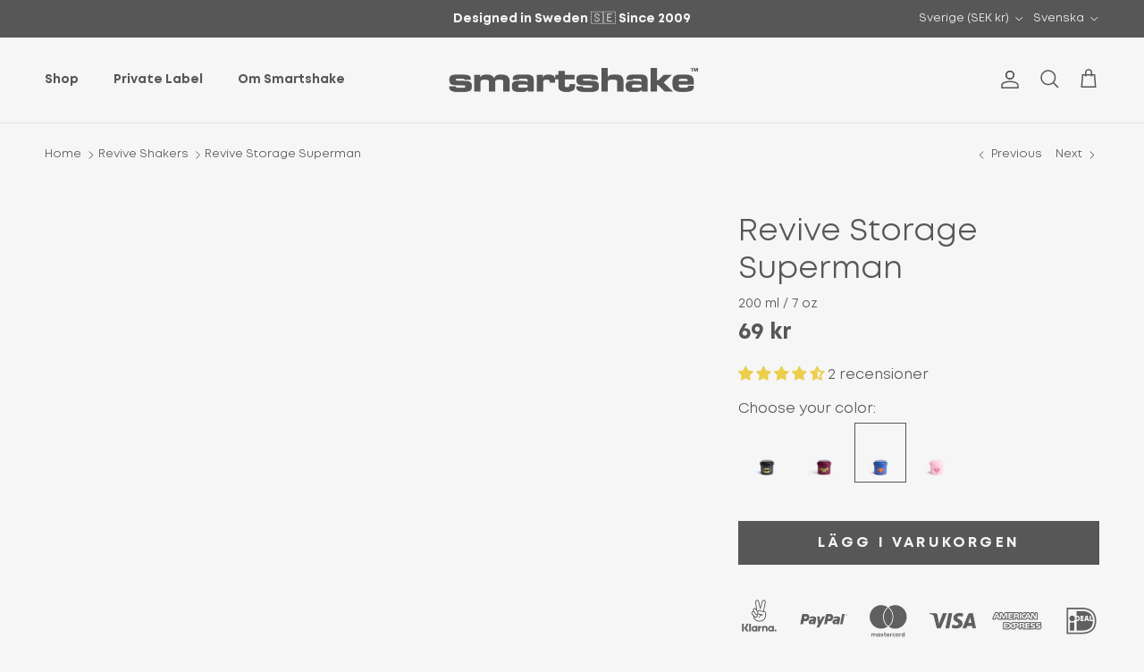

--- FILE ---
content_type: text/html; charset=utf-8
request_url: https://smartshake.com/collections/revive-shakers-1/products/revive-storage-superman
body_size: 123455
content:
<!doctype html>
<html class="no-js" lang="sv" dir="ltr">
<head>
  <!-- Google Consent Mode V2 Consentmo -->
    <!-- Google Consent Mode V2 Advanced Mode integration script for Consentmo GDPR Compliance App -->
    <script id="consentmo-gcmv2-advanced-mode-integration">
      const consentOutOfRegion = {
        analytics: true,
        marketing: true,
        functionality: true,
        adsDataRedaction: false,
        urlPassthrough: false,
      };

      window.dataLayer = window.dataLayer || [];
      function gtag(){dataLayer.push(arguments);}

      gtag('consent', 'default', {
        ad_storage: 'denied',
        ad_personalization: 'denied',
        ad_user_data: 'denied',
        analytics_storage: 'denied',
        functionality_storage: 'denied',
        personalization_storage:'denied',
        security_storage: 'granted',
        wait_for_update: 1500
      });

      document.addEventListener('consentmoSignal_onLoad', function(eventData) {
        const csmLoadSignal = eventData.detail || {isActive:false};
        console.log('LIQUID - consentmoSignal_onLoad event', csmLoadSignal);

        if (!csmLoadSignal.isActive) {
          console.log('LIQUID - isActive false - use consentOutOfRegion');
          gtag('consent', 'update', {
            ad_storage: consentOutOfRegion.marketing ? 'granted' : 'denied',
            ad_personalization: consentOutOfRegion.marketing ? 'granted' : 'denied',
            ad_user_data: consentOutOfRegion.marketing ? 'granted' : 'denied',
            analytics_storage: consentOutOfRegion.analytics ? 'granted' : 'denied',
            functionality_storage: consentOutOfRegion.functionality ? 'granted' : 'denied',
            personalization_storage: consentOutOfRegion.functionality ? 'granted' : 'denied',
            security_storage: 'granted',
          });
          gtag('set', 'ads_data_redaction', consentOutOfRegion.adsDataRedaction);
          gtag('set', 'url_passthrough', consentOutOfRegion.urlPassthrough);
          console.log('LIQUID - dataLayer', window.dataLayer);
        } else {
          console.log('LIQUID - set default-consent and subscribe consentmoSignal for consent-update');
          document.addEventListener('consentmoSignal', function(event) {
            const csmSignal = event.detail;
            const consentState = csmSignal.integration?.gcm?.isEnabled ? csmSignal.integration.gcm.state : csmSignal.state;
            console.log('LIQUID - consentmoSignal event', csmSignal);
            console.log('LIQUID - dataLayer', window.dataLayer);

            gtag('consent', 'update', consentState);
            if (csmSignal.integration?.gcm?.isEnabled) {
              gtag('set', 'ads_data_redaction', csmSignal.integration.gcm.adsDataRedaction);
              gtag('set', 'url_passthrough', csmSignal.integration.gcm.urlPassthrough);
            }
          });
        }
      });
    </script>
  <meta name="google-site-verification" content="LpZ-L8OSAlDf4h9tYC094v5Y5TsgHSGOldS1A0yBOnE" /><meta charset="utf-8">
<meta name="viewport" content="width=device-width,initial-scale=1">
<title>Revive Storage Superman &ndash; Smartshake</title><link rel="canonical" href="https://smartshake.com/products/revive-storage-superman"><link rel="icon" href="//smartshake.com/cdn/shop/files/favicon-32x32.png?crop=center&height=48&v=1613791247&width=48" type="image/png">
  <link rel="apple-touch-icon" href="//smartshake.com/cdn/shop/files/favicon-32x32.png?crop=center&height=180&v=1613791247&width=180"><meta name="description" content="Läckagesäkert lock – inga spill, bara smidig förvaringPortabel &amp;amp; stapelbar – anpassa efter dina behovBPA- och DEHP-fri – säker för både dig och miljön Det ikoniska S-emblemet på världens största superhjälte. Vissa saker bör inte blandas förrän du bestämmer det. Slipp klumpiga förpackningar och samla allt ditt bräns"><meta property="og:site_name" content="Smartshake">
<meta property="og:url" content="https://smartshake.com/products/revive-storage-superman">
<meta property="og:title" content="Revive Storage Superman">
<meta property="og:type" content="product">
<meta property="og:description" content="Läckagesäkert lock – inga spill, bara smidig förvaringPortabel &amp;amp; stapelbar – anpassa efter dina behovBPA- och DEHP-fri – säker för både dig och miljön Det ikoniska S-emblemet på världens största superhjälte. Vissa saker bör inte blandas förrän du bestämmer det. Slipp klumpiga förpackningar och samla allt ditt bräns"><meta property="og:image" content="http://smartshake.com/cdn/shop/products/Revive_Storage_Superman.jpg?crop=center&height=1200&v=1605547276&width=1200">
  <meta property="og:image:secure_url" content="https://smartshake.com/cdn/shop/products/Revive_Storage_Superman.jpg?crop=center&height=1200&v=1605547276&width=1200">
  <meta property="og:image:width" content="2048">
  <meta property="og:image:height" content="2560"><meta property="og:price:amount" content="69">
  <meta property="og:price:currency" content="SEK"><meta name="twitter:card" content="summary_large_image">
<meta name="twitter:title" content="Revive Storage Superman">
<meta name="twitter:description" content="Läckagesäkert lock – inga spill, bara smidig förvaringPortabel &amp;amp; stapelbar – anpassa efter dina behovBPA- och DEHP-fri – säker för både dig och miljön Det ikoniska S-emblemet på världens största superhjälte. Vissa saker bör inte blandas förrän du bestämmer det. Slipp klumpiga förpackningar och samla allt ditt bräns">
<style>@font-face {
  font-family: Poppins;
  font-weight: 400;
  font-style: normal;
  font-display: fallback;
  src: url("//smartshake.com/cdn/fonts/poppins/poppins_n4.0ba78fa5af9b0e1a374041b3ceaadf0a43b41362.woff2") format("woff2"),
       url("//smartshake.com/cdn/fonts/poppins/poppins_n4.214741a72ff2596839fc9760ee7a770386cf16ca.woff") format("woff");
}
@font-face {
  font-family: Poppins;
  font-weight: 700;
  font-style: normal;
  font-display: fallback;
  src: url("//smartshake.com/cdn/fonts/poppins/poppins_n7.56758dcf284489feb014a026f3727f2f20a54626.woff2") format("woff2"),
       url("//smartshake.com/cdn/fonts/poppins/poppins_n7.f34f55d9b3d3205d2cd6f64955ff4b36f0cfd8da.woff") format("woff");
}
@font-face {
  font-family: Poppins;
  font-weight: 500;
  font-style: normal;
  font-display: fallback;
  src: url("//smartshake.com/cdn/fonts/poppins/poppins_n5.ad5b4b72b59a00358afc706450c864c3c8323842.woff2") format("woff2"),
       url("//smartshake.com/cdn/fonts/poppins/poppins_n5.33757fdf985af2d24b32fcd84c9a09224d4b2c39.woff") format("woff");
}
@font-face {
  font-family: Poppins;
  font-weight: 400;
  font-style: italic;
  font-display: fallback;
  src: url("//smartshake.com/cdn/fonts/poppins/poppins_i4.846ad1e22474f856bd6b81ba4585a60799a9f5d2.woff2") format("woff2"),
       url("//smartshake.com/cdn/fonts/poppins/poppins_i4.56b43284e8b52fc64c1fd271f289a39e8477e9ec.woff") format("woff");
}
@font-face {
  font-family: Poppins;
  font-weight: 700;
  font-style: italic;
  font-display: fallback;
  src: url("//smartshake.com/cdn/fonts/poppins/poppins_i7.42fd71da11e9d101e1e6c7932199f925f9eea42d.woff2") format("woff2"),
       url("//smartshake.com/cdn/fonts/poppins/poppins_i7.ec8499dbd7616004e21155106d13837fff4cf556.woff") format("woff");
}
@font-face {
  font-family: Poppins;
  font-weight: 400;
  font-style: normal;
  font-display: fallback;
  src: url("//smartshake.com/cdn/fonts/poppins/poppins_n4.0ba78fa5af9b0e1a374041b3ceaadf0a43b41362.woff2") format("woff2"),
       url("//smartshake.com/cdn/fonts/poppins/poppins_n4.214741a72ff2596839fc9760ee7a770386cf16ca.woff") format("woff");
}
@font-face {
  font-family: Poppins;
  font-weight: 400;
  font-style: normal;
  font-display: fallback;
  src: url("//smartshake.com/cdn/fonts/poppins/poppins_n4.0ba78fa5af9b0e1a374041b3ceaadf0a43b41362.woff2") format("woff2"),
       url("//smartshake.com/cdn/fonts/poppins/poppins_n4.214741a72ff2596839fc9760ee7a770386cf16ca.woff") format("woff");
}
@font-face {
  font-family: Poppins;
  font-weight: 400;
  font-style: normal;
  font-display: fallback;
  src: url("//smartshake.com/cdn/fonts/poppins/poppins_n4.0ba78fa5af9b0e1a374041b3ceaadf0a43b41362.woff2") format("woff2"),
       url("//smartshake.com/cdn/fonts/poppins/poppins_n4.214741a72ff2596839fc9760ee7a770386cf16ca.woff") format("woff");
}
@font-face {
  font-family: Poppins;
  font-weight: 600;
  font-style: normal;
  font-display: fallback;
  src: url("//smartshake.com/cdn/fonts/poppins/poppins_n6.aa29d4918bc243723d56b59572e18228ed0786f6.woff2") format("woff2"),
       url("//smartshake.com/cdn/fonts/poppins/poppins_n6.5f815d845fe073750885d5b7e619ee00e8111208.woff") format("woff");
}
:root {
  --page-container-width:          1580px;
  --reading-container-width:       720px;
  --divider-opacity:               0.14;
  --gutter-large:                  30px;
  --gutter-desktop:                20px;
  --gutter-mobile:                 16px;
  --section-padding:               50px;
  --larger-section-padding:        80px;
  --larger-section-padding-mobile: 60px;
  --largest-section-padding:       110px;
  --aos-animate-duration:          0.6s;

  --base-font-family:              Poppins, sans-serif;
  --base-font-weight:              400;
  --base-font-style:               normal;
  --heading-font-family:           Poppins, sans-serif;
  --heading-font-weight:           400;
  --heading-font-style:            normal;
  --heading-font-letter-spacing:   normal;
  --logo-font-family:              Poppins, sans-serif;
  --logo-font-weight:              400;
  --logo-font-style:               normal;
  --nav-font-family:               Poppins, sans-serif;
  --nav-font-weight:               400;
  --nav-font-style:                normal;

  --base-text-size:16px;
  --base-line-height:              1.6;
  --input-text-size:16px;
  --smaller-text-size-1:13px;
  --smaller-text-size-2:14px;
  --smaller-text-size-3:13px;
  --smaller-text-size-4:12px;
  --larger-text-size:35px;
  --super-large-text-size:61px;
  --super-large-mobile-text-size:28px;
  --larger-mobile-text-size:28px;
  --logo-text-size:24px;--btn-letter-spacing: normal;
    --btn-text-transform: none;
    --button-text-size: 16px;
    --quickbuy-button-text-size: 14px;
    --small-feature-link-font-size: 1em;
    --input-btn-padding-top: 13px;
    --input-btn-padding-bottom: 13px;--heading-text-transform:none;
  --nav-text-size:                      14px;
  --mobile-menu-font-weight:            inherit;

  --body-bg-color:                      246 246 246;
  --bg-color:                           246 246 246;
  --body-text-color:                    87 87 87;
  --text-color:                         87 87 87;

  --header-text-col:                    #575757;--header-text-hover-col:             var(--main-nav-link-hover-col);--header-bg-col:                     #f6f6f6;
  --heading-color:                     87 87 87;
  --body-heading-color:                87 87 87;
  --heading-divider-col:               #e2e2e2;

  --logo-col:                          #171717;
  --main-nav-bg:                       #f6f6f6;
  --main-nav-link-col:                 #575757;
  --main-nav-link-hover-col:           #171717;
  --main-nav-link-featured-col:        #df5641;

  --link-color:                        23 23 23;
  --body-link-color:                   23 23 23;

  --btn-bg-color:                        87 87 87;
  --btn-bg-hover-color:                  23 23 23;
  --btn-border-color:                    87 87 87;
  --btn-border-hover-color:              23 23 23;
  --btn-text-color:                      246 246 246;
  --btn-text-hover-color:                246 246 246;--btn-alt-bg-color:                    246 246 246;
  --btn-alt-text-color:                  87 87 87;
  --btn-alt-border-color:                87 87 87;
  --btn-alt-border-hover-color:          87 87 87;--btn-ter-bg-color:                    226 226 226;
  --btn-ter-text-color:                  36 36 36;
  --btn-ter-bg-hover-color:              87 87 87;
  --btn-ter-text-hover-color:            246 246 246;--btn-border-radius: 0;
    --btn-inspired-border-radius: 0;--color-scheme-default:                             #f6f6f6;
  --color-scheme-default-color:                       246 246 246;
  --color-scheme-default-text-color:                  87 87 87;
  --color-scheme-default-head-color:                  87 87 87;
  --color-scheme-default-link-color:                  23 23 23;
  --color-scheme-default-btn-text-color:              246 246 246;
  --color-scheme-default-btn-text-hover-color:        246 246 246;
  --color-scheme-default-btn-bg-color:                87 87 87;
  --color-scheme-default-btn-bg-hover-color:          23 23 23;
  --color-scheme-default-btn-border-color:            87 87 87;
  --color-scheme-default-btn-border-hover-color:      23 23 23;
  --color-scheme-default-btn-alt-text-color:          87 87 87;
  --color-scheme-default-btn-alt-bg-color:            246 246 246;
  --color-scheme-default-btn-alt-border-color:        87 87 87;
  --color-scheme-default-btn-alt-border-hover-color:  87 87 87;

  --color-scheme-1:                             #f6f6f6;
  --color-scheme-1-color:                       246 246 246;
  --color-scheme-1-text-color:                  87 87 87;
  --color-scheme-1-head-color:                  87 87 87;
  --color-scheme-1-link-color:                  0 125 199;
  --color-scheme-1-btn-text-color:              246 246 246;
  --color-scheme-1-btn-text-hover-color:        246 246 246;
  --color-scheme-1-btn-bg-color:                87 87 87;
  --color-scheme-1-btn-bg-hover-color:          23 23 23;
  --color-scheme-1-btn-border-color:            87 87 87;
  --color-scheme-1-btn-border-hover-color:      23 23 23;
  --color-scheme-1-btn-alt-text-color:          35 35 35;
  --color-scheme-1-btn-alt-bg-color:            246 246 246;
  --color-scheme-1-btn-alt-border-color:        35 35 35;
  --color-scheme-1-btn-alt-border-hover-color:  35 35 35;

  --color-scheme-2:                             linear-gradient(269deg, rgba(252, 169, 53, 1) 5%, rgba(252, 188, 53, 1) 47%, rgba(255, 198, 54, 1) 100%);
  --color-scheme-2-color:                       87 87 87;
  --color-scheme-2-text-color:                  246 246 246;
  --color-scheme-2-head-color:                  246 246 246;
  --color-scheme-2-link-color:                  246 246 246;
  --color-scheme-2-btn-text-color:              23 23 23;
  --color-scheme-2-btn-text-hover-color:        23 23 23;
  --color-scheme-2-btn-bg-color:                246 246 246;
  --color-scheme-2-btn-bg-hover-color:          226 226 226;
  --color-scheme-2-btn-border-color:            246 246 246;
  --color-scheme-2-btn-border-hover-color:      226 226 226;
  --color-scheme-2-btn-alt-text-color:          23 23 23;
  --color-scheme-2-btn-alt-bg-color:            246 246 246;
  --color-scheme-2-btn-alt-border-color:        23 23 23;
  --color-scheme-2-btn-alt-border-hover-color:  23 23 23;

  /* Shop Pay payment terms */
  --payment-terms-background-color:    #f6f6f6;--quickbuy-bg: 246 246 246;--body-input-background-color:       rgb(var(--body-bg-color));
  --input-background-color:            rgb(var(--body-bg-color));
  --body-input-text-color:             var(--body-text-color);
  --input-text-color:                  var(--body-text-color);
  --body-input-border-color:           rgb(206, 206, 206);
  --input-border-color:                rgb(206, 206, 206);
  --input-border-color-hover:          rgb(159, 159, 159);
  --input-border-color-active:         rgb(87, 87, 87);

  --swatch-cross-svg:                  url("data:image/svg+xml,%3Csvg xmlns='http://www.w3.org/2000/svg' width='240' height='240' viewBox='0 0 24 24' fill='none' stroke='rgb(206, 206, 206)' stroke-width='0.09' preserveAspectRatio='none' %3E%3Cline x1='24' y1='0' x2='0' y2='24'%3E%3C/line%3E%3C/svg%3E");
  --swatch-cross-hover:                url("data:image/svg+xml,%3Csvg xmlns='http://www.w3.org/2000/svg' width='240' height='240' viewBox='0 0 24 24' fill='none' stroke='rgb(159, 159, 159)' stroke-width='0.09' preserveAspectRatio='none' %3E%3Cline x1='24' y1='0' x2='0' y2='24'%3E%3C/line%3E%3C/svg%3E");
  --swatch-cross-active:               url("data:image/svg+xml,%3Csvg xmlns='http://www.w3.org/2000/svg' width='240' height='240' viewBox='0 0 24 24' fill='none' stroke='rgb(87, 87, 87)' stroke-width='0.09' preserveAspectRatio='none' %3E%3Cline x1='24' y1='0' x2='0' y2='24'%3E%3C/line%3E%3C/svg%3E");

  --footer-divider-col:                #969696;
  --footer-text-col:                   246 246 246;
  --footer-heading-col:                246 246 246;
  --footer-bg-col:                     87 87 87;--product-label-overlay-justify: flex-start;--product-label-overlay-align: flex-end;--product-label-overlay-reduction-text:   #ffffff;
  --product-label-overlay-reduction-bg:     #b33323;
  --product-label-overlay-reduction-text-weight: 600;
  --product-label-overlay-stock-text:       #ffffff;
  --product-label-overlay-stock-bg:         #4c4c4b;
  --product-label-overlay-new-text:         #808284;
  --product-label-overlay-new-bg:           #ffffff;
  --product-label-overlay-meta-text:        #171717;
  --product-label-overlay-meta-bg:          #66ff65;
  --product-label-sale-text:                #df5641;
  --product-label-sold-text:                #575757;
  --product-label-preorder-text:            #60a57e;

  --product-block-crop-align:               center;

  
  --product-block-price-align:              center;
  --product-block-price-item-margin-start:  .25rem;
  --product-block-price-item-margin-end:    .25rem;
  

  

  --collection-block-image-position:   center center;

  --swatch-picker-image-size:          70px;
  --swatch-crop-align:                 center center;

  --image-overlay-text-color:          246 246 246;--image-overlay-bg:                  rgba(23, 23, 23, 0.0);
  --image-overlay-shadow-start:        rgb(0 0 0 / 0.3);
  --image-overlay-box-opacity:         1.0;--product-inventory-ok-box-color:            #f2faf0;
  --product-inventory-ok-text-color:           #108043;
  --product-inventory-ok-icon-box-fill-color:  #fff;
  --product-inventory-low-box-color:           #fcf1cd;
  --product-inventory-low-text-color:          #dd9a1a;
  --product-inventory-low-icon-box-fill-color: #fff;
  --product-inventory-low-text-color-channels: 16, 128, 67;
  --product-inventory-ok-text-color-channels:  221, 154, 26;

  --rating-star-color: 246 165 41;--overlay-align-left: start;
    --overlay-align-right: end;}html[dir=rtl] {
  --overlay-right-text-m-left: 0;
  --overlay-right-text-m-right: auto;
  --overlay-left-shadow-left-left: 15%;
  --overlay-left-shadow-left-right: -50%;
  --overlay-left-shadow-right-left: -85%;
  --overlay-left-shadow-right-right: 0;
}.image-overlay--bg-box .text-overlay .text-overlay__text {
    --image-overlay-box-bg: 246 246 246;
    --heading-color: var(--body-heading-color);
    --text-color: var(--body-text-color);
    --link-color: var(--body-link-color);
  }::selection {
    background: rgb(var(--body-heading-color));
    color: rgb(var(--body-bg-color));
  }
  ::-moz-selection {
    background: rgb(var(--body-heading-color));
    color: rgb(var(--body-bg-color));
  }.use-color-scheme--default {
  --product-label-sale-text:           #df5641;
  --product-label-sold-text:           #575757;
  --product-label-preorder-text:       #60a57e;
  --input-background-color:            rgb(var(--body-bg-color));
  --input-text-color:                  var(--body-input-text-color);
  --input-border-color:                rgb(206, 206, 206);
  --input-border-color-hover:          rgb(159, 159, 159);
  --input-border-color-active:         rgb(87, 87, 87);
}</style>

 <link rel="apple-touch-icon" sizes="76x76" href="https://cdn.shopify.com/s/files/1/0484/7091/7273/files/apple-touch-icon-76x76.png?v=1661850791" />
  
  <link rel="apple-touch-icon" sizes="120x120" href="https://cdn.shopify.com/s/files/1/0484/7091/7273/files/apple-touch-icon-120x120.png?v=1661850791" />

  <link rel="apple-touch-icon" sizes="152x152" href="https://cdn.shopify.com/s/files/1/0484/7091/7273/files/apple-touch-icon-152x152.png?v=1661850791" />
  
  <link rel="apple-touch-icon" sizes="180x180" href="https://cdn.shopify.com/s/files/1/0484/7091/7273/files/apple-touch-icon-180x180.png?v=1661850791" />

       <script type="text/javascript" src="https://cdnjs.cloudflare.com/ajax/libs/jquery/3.5.1/jquery.min.js"></script>
    <script>
   $(document).ready(function(){
            $("body").find('h1.product_name,h1,span.title,h3,.grid-product__title, .mini-cart__item__title a,h3.regular_text,.product-block__title').each(function(index,elm){
                $(elm).html(
                    $(elm)
                        .html()
                       .replaceAll(/(Bohtal|Ultimate|Lunch Tote|Meal Prep|Ice Pack|Eco|Gym|Revive|Run|Lite|Reforce|Slim|Original2Go|ONE|Whey2Go|gone offroad|Pill Box|Become a Reseller|Shaker|Customer Support|FAQ|Privacy notice|Food Storage|Rock Band|Insulated|Accessories|Shopping Cart|Terms &amp; Conditions)/gi,'<span style="font-family:MontBold;">$1</span>')
                );
            });
        });
    </script>

  <link href="//smartshake.com/cdn/shop/t/47/assets/main.css?v=172312757779536793001752733753" rel="stylesheet" type="text/css" media="all" />
  <link href="//smartshake.com/cdn/shop/t/47/assets/custom.css?v=41271032842158650201758718675" rel="stylesheet" type="text/css" media="all" />
<link rel="preload" as="font" href="//smartshake.com/cdn/fonts/poppins/poppins_n4.0ba78fa5af9b0e1a374041b3ceaadf0a43b41362.woff2" type="font/woff2" crossorigin><link rel="preload" as="font" href="//smartshake.com/cdn/fonts/poppins/poppins_n4.0ba78fa5af9b0e1a374041b3ceaadf0a43b41362.woff2" type="font/woff2" crossorigin><script src="https://www.google.com/recaptcha/api.js" async defer></script>
  <script>
    document.documentElement.className = document.documentElement.className.replace('no-js', 'js');

    window.theme = {
      info: {
        name: 'Symmetry',
        version: '8.0.0'
      },
      device: {
        hasTouch: window.matchMedia('(any-pointer: coarse)').matches,
        hasHover: window.matchMedia('(hover: hover)').matches
      },
      mediaQueries: {
        md: '(min-width: 768px)',
        productMediaCarouselBreak: '(min-width: 1041px)'
      },
      routes: {
        base: 'https://smartshake.com',
        cart: '/cart',
        cartAdd: '/cart/add.js',
        cartUpdate: '/cart/update.js',
        predictiveSearch: '/search/suggest'
      },
      strings: {
        cartTermsConfirmation: "You must agree to the terms and conditions before continuing.",
        cartItemsQuantityError: "You can only add [QUANTITY] of this item to your cart.",
        generalSearchViewAll: "View all search results",
        noStock: "Sold out",
        noVariant: "Unavailable",
        productsProductChooseA: "Choose a",
        generalSearchPages: "Pages",
        generalSearchNoResultsWithoutTerms: "Sorry, we couldnʼt find any results",
        shippingCalculator: {
          singleRate: "There is one shipping rate for this destination:",
          multipleRates: "There are multiple shipping rates for this destination:",
          noRates: "We do not ship to this destination."
        },
        regularPrice: "Regular price",
        salePrice: "Sale price"
      },
      settings: {
        moneyWithCurrencyFormat: "\u003cspan class=money\u003e{{amount_no_decimals}} SEK\u003c\/span\u003e",
        cartType: "drawer",
        afterAddToCart: "drawer",
        quickbuyStyle: "button",
        externalLinksNewTab: true,
        internalLinksSmoothScroll: true
      }
    }

    theme.inlineNavigationCheck = function() {
      var pageHeader = document.querySelector('.pageheader'),
          inlineNavContainer = pageHeader.querySelector('.logo-area__left__inner'),
          inlineNav = inlineNavContainer.querySelector('.navigation--left');
      if (inlineNav && getComputedStyle(inlineNav).display != 'none') {
        var inlineMenuCentered = document.querySelector('.pageheader--layout-inline-menu-center'),
            logoContainer = document.querySelector('.logo-area__middle__inner');
        if(inlineMenuCentered) {
          var rightWidth = document.querySelector('.logo-area__right__inner').clientWidth,
              middleWidth = logoContainer.clientWidth,
              logoArea = document.querySelector('.logo-area'),
              computedLogoAreaStyle = getComputedStyle(logoArea),
              logoAreaInnerWidth = logoArea.clientWidth - Math.ceil(parseFloat(computedLogoAreaStyle.paddingLeft)) - Math.ceil(parseFloat(computedLogoAreaStyle.paddingRight)),
              availableNavWidth = logoAreaInnerWidth - Math.max(rightWidth, middleWidth) * 2 - 40;
          inlineNavContainer.style.maxWidth = availableNavWidth + 'px';
        }

        var firstInlineNavLink = inlineNav.querySelector('.navigation__item:first-child'),
            lastInlineNavLink = inlineNav.querySelector('.navigation__item:last-child');
        if (lastInlineNavLink) {
          var inlineNavWidth = null;
          if(document.querySelector('html[dir=rtl]')) {
            inlineNavWidth = firstInlineNavLink.offsetLeft - lastInlineNavLink.offsetLeft + firstInlineNavLink.offsetWidth;
          } else {
            inlineNavWidth = lastInlineNavLink.offsetLeft - firstInlineNavLink.offsetLeft + lastInlineNavLink.offsetWidth;
          }
          if (inlineNavContainer.offsetWidth >= inlineNavWidth) {
            pageHeader.classList.add('pageheader--layout-inline-permitted');
            var tallLogo = logoContainer.clientHeight > lastInlineNavLink.clientHeight + 20;
            if (tallLogo) {
              inlineNav.classList.add('navigation--tight-underline');
            } else {
              inlineNav.classList.remove('navigation--tight-underline');
            }
          } else {
            pageHeader.classList.remove('pageheader--layout-inline-permitted');
          }
        }
      }
    };

    theme.setInitialHeaderHeightProperty = () => {
      const section = document.querySelector('.section-header');
      if (section) {
        document.documentElement.style.setProperty('--theme-header-height', Math.ceil(section.clientHeight) + 'px');
      }
    };
  </script>

  <script src="//smartshake.com/cdn/shop/t/47/assets/main.js?v=150891663519462644191752733753" defer></script>
    <script src="//smartshake.com/cdn/shop/t/47/assets/animate-on-scroll.js?v=15249566486942820451752733752" defer></script>
    <link href="//smartshake.com/cdn/shop/t/47/assets/animate-on-scroll.css?v=135962721104954213331752733752" rel="stylesheet" type="text/css" media="all" />
  

  <script>window.performance && window.performance.mark && window.performance.mark('shopify.content_for_header.start');</script><meta id="shopify-digital-wallet" name="shopify-digital-wallet" content="/48470917273/digital_wallets/dialog">
<meta name="shopify-checkout-api-token" content="dff274cb0adacc6230a0e0f610ca70e4">
<meta id="in-context-paypal-metadata" data-shop-id="48470917273" data-venmo-supported="false" data-environment="production" data-locale="en_US" data-paypal-v4="true" data-currency="SEK">
<link rel="alternate" hreflang="x-default" href="https://smartshake.com/products/revive-storage-superman">
<link rel="alternate" hreflang="sv" href="https://smartshake.com/products/revive-storage-superman">
<link rel="alternate" hreflang="en" href="https://smartshake.com/en/products/revive-storage-superman">
<link rel="alternate" hreflang="de-AT" href="https://smartshake.de/products/revive-storage-superman">
<link rel="alternate" hreflang="en-AT" href="https://smartshake.de/en/products/revive-storage-superman">
<link rel="alternate" hreflang="de-DE" href="https://smartshake.de/products/revive-storage-superman">
<link rel="alternate" hreflang="en-DE" href="https://smartshake.de/en/products/revive-storage-superman">
<link rel="alternate" hreflang="fr-FR" href="https://smartshake.com/fr-fr/products/revive-storage-superman">
<link rel="alternate" hreflang="en-FR" href="https://smartshake.com/en-fr/products/revive-storage-superman">
<link rel="alternate" hreflang="en-NO" href="https://smartshake.com/en-no/products/revive-storage-superman">
<link rel="alternate" hreflang="es-ES" href="https://smartshake.com/es-es/products/revive-storage-superman">
<link rel="alternate" hreflang="en-ES" href="https://smartshake.com/en-es/products/revive-storage-superman">
<link rel="alternate" hreflang="en-CA" href="https://smartshake.com/en-ca/products/revive-storage-superman">
<link rel="alternate" hreflang="fr-CA" href="https://smartshake.com/fr-ca/products/revive-storage-superman">
<link rel="alternate" hreflang="en-DK" href="https://smartshake.com/en-dk/products/revive-storage-superman">
<link rel="alternate" hreflang="en-AX" href="https://smartshake.com/en-fi/products/revive-storage-superman">
<link rel="alternate" hreflang="sv-AX" href="https://smartshake.com/sv-fi/products/revive-storage-superman">
<link rel="alternate" hreflang="en-FI" href="https://smartshake.com/en-fi/products/revive-storage-superman">
<link rel="alternate" hreflang="sv-FI" href="https://smartshake.com/sv-fi/products/revive-storage-superman">
<link rel="alternate" hreflang="en-GF" href="https://smartshake.com/en-esp/products/revive-storage-superman">
<link rel="alternate" hreflang="es-GF" href="https://smartshake.com/es-esp/products/revive-storage-superman">
<link rel="alternate" hreflang="en-AR" href="https://smartshake.com/en-esp/products/revive-storage-superman">
<link rel="alternate" hreflang="es-AR" href="https://smartshake.com/es-esp/products/revive-storage-superman">
<link rel="alternate" hreflang="en-BO" href="https://smartshake.com/en-esp/products/revive-storage-superman">
<link rel="alternate" hreflang="es-BO" href="https://smartshake.com/es-esp/products/revive-storage-superman">
<link rel="alternate" hreflang="en-BR" href="https://smartshake.com/en-esp/products/revive-storage-superman">
<link rel="alternate" hreflang="es-BR" href="https://smartshake.com/es-esp/products/revive-storage-superman">
<link rel="alternate" hreflang="en-CL" href="https://smartshake.com/en-esp/products/revive-storage-superman">
<link rel="alternate" hreflang="es-CL" href="https://smartshake.com/es-esp/products/revive-storage-superman">
<link rel="alternate" hreflang="en-CO" href="https://smartshake.com/en-esp/products/revive-storage-superman">
<link rel="alternate" hreflang="es-CO" href="https://smartshake.com/es-esp/products/revive-storage-superman">
<link rel="alternate" hreflang="en-DO" href="https://smartshake.com/en-esp/products/revive-storage-superman">
<link rel="alternate" hreflang="es-DO" href="https://smartshake.com/es-esp/products/revive-storage-superman">
<link rel="alternate" hreflang="en-EC" href="https://smartshake.com/en-esp/products/revive-storage-superman">
<link rel="alternate" hreflang="es-EC" href="https://smartshake.com/es-esp/products/revive-storage-superman">
<link rel="alternate" hreflang="en-FK" href="https://smartshake.com/en-esp/products/revive-storage-superman">
<link rel="alternate" hreflang="es-FK" href="https://smartshake.com/es-esp/products/revive-storage-superman">
<link rel="alternate" hreflang="en-GS" href="https://smartshake.com/en-esp/products/revive-storage-superman">
<link rel="alternate" hreflang="es-GS" href="https://smartshake.com/es-esp/products/revive-storage-superman">
<link rel="alternate" hreflang="en-GT" href="https://smartshake.com/en-esp/products/revive-storage-superman">
<link rel="alternate" hreflang="es-GT" href="https://smartshake.com/es-esp/products/revive-storage-superman">
<link rel="alternate" hreflang="en-GY" href="https://smartshake.com/en-esp/products/revive-storage-superman">
<link rel="alternate" hreflang="es-GY" href="https://smartshake.com/es-esp/products/revive-storage-superman">
<link rel="alternate" hreflang="en-HN" href="https://smartshake.com/en-esp/products/revive-storage-superman">
<link rel="alternate" hreflang="es-HN" href="https://smartshake.com/es-esp/products/revive-storage-superman">
<link rel="alternate" hreflang="en-MX" href="https://smartshake.com/en-esp/products/revive-storage-superman">
<link rel="alternate" hreflang="es-MX" href="https://smartshake.com/es-esp/products/revive-storage-superman">
<link rel="alternate" hreflang="en-PE" href="https://smartshake.com/en-esp/products/revive-storage-superman">
<link rel="alternate" hreflang="es-PE" href="https://smartshake.com/es-esp/products/revive-storage-superman">
<link rel="alternate" hreflang="en-PY" href="https://smartshake.com/en-esp/products/revive-storage-superman">
<link rel="alternate" hreflang="es-PY" href="https://smartshake.com/es-esp/products/revive-storage-superman">
<link rel="alternate" hreflang="en-SR" href="https://smartshake.com/en-esp/products/revive-storage-superman">
<link rel="alternate" hreflang="es-SR" href="https://smartshake.com/es-esp/products/revive-storage-superman">
<link rel="alternate" hreflang="en-SV" href="https://smartshake.com/en-esp/products/revive-storage-superman">
<link rel="alternate" hreflang="es-SV" href="https://smartshake.com/es-esp/products/revive-storage-superman">
<link rel="alternate" hreflang="en-UY" href="https://smartshake.com/en-esp/products/revive-storage-superman">
<link rel="alternate" hreflang="es-UY" href="https://smartshake.com/es-esp/products/revive-storage-superman">
<link rel="alternate" hreflang="en-VE" href="https://smartshake.com/en-esp/products/revive-storage-superman">
<link rel="alternate" hreflang="es-VE" href="https://smartshake.com/es-esp/products/revive-storage-superman">
<link rel="alternate" hreflang="it-IT" href="https://smartshake.com/it-it/products/revive-storage-superman">
<link rel="alternate" hreflang="en-IT" href="https://smartshake.com/en-it/products/revive-storage-superman">
<link rel="alternate" hreflang="en-AD" href="https://smartshake.com/en-eu/products/revive-storage-superman">
<link rel="alternate" hreflang="en-BE" href="https://smartshake.com/en-eu/products/revive-storage-superman">
<link rel="alternate" hreflang="en-CY" href="https://smartshake.com/en-eu/products/revive-storage-superman">
<link rel="alternate" hreflang="en-EE" href="https://smartshake.com/en-eu/products/revive-storage-superman">
<link rel="alternate" hreflang="en-TF" href="https://smartshake.com/en-eu/products/revive-storage-superman">
<link rel="alternate" hreflang="en-GR" href="https://smartshake.com/en-eu/products/revive-storage-superman">
<link rel="alternate" hreflang="en-GP" href="https://smartshake.com/en-eu/products/revive-storage-superman">
<link rel="alternate" hreflang="en-VA" href="https://smartshake.com/en-eu/products/revive-storage-superman">
<link rel="alternate" hreflang="en-IE" href="https://smartshake.com/en-eu/products/revive-storage-superman">
<link rel="alternate" hreflang="en-XK" href="https://smartshake.com/en-eu/products/revive-storage-superman">
<link rel="alternate" hreflang="en-LV" href="https://smartshake.com/en-eu/products/revive-storage-superman">
<link rel="alternate" hreflang="en-LT" href="https://smartshake.com/en-eu/products/revive-storage-superman">
<link rel="alternate" hreflang="en-LU" href="https://smartshake.com/en-eu/products/revive-storage-superman">
<link rel="alternate" hreflang="en-MT" href="https://smartshake.com/en-eu/products/revive-storage-superman">
<link rel="alternate" hreflang="en-MQ" href="https://smartshake.com/en-eu/products/revive-storage-superman">
<link rel="alternate" hreflang="en-YT" href="https://smartshake.com/en-eu/products/revive-storage-superman">
<link rel="alternate" hreflang="en-MC" href="https://smartshake.com/en-eu/products/revive-storage-superman">
<link rel="alternate" hreflang="en-ME" href="https://smartshake.com/en-eu/products/revive-storage-superman">
<link rel="alternate" hreflang="en-PT" href="https://smartshake.com/en-eu/products/revive-storage-superman">
<link rel="alternate" hreflang="en-RE" href="https://smartshake.com/en-eu/products/revive-storage-superman">
<link rel="alternate" hreflang="en-BL" href="https://smartshake.com/en-eu/products/revive-storage-superman">
<link rel="alternate" hreflang="en-MF" href="https://smartshake.com/en-eu/products/revive-storage-superman">
<link rel="alternate" hreflang="en-PM" href="https://smartshake.com/en-eu/products/revive-storage-superman">
<link rel="alternate" hreflang="en-SM" href="https://smartshake.com/en-eu/products/revive-storage-superman">
<link rel="alternate" hreflang="en-SK" href="https://smartshake.com/en-eu/products/revive-storage-superman">
<link rel="alternate" hreflang="en-SI" href="https://smartshake.com/en-eu/products/revive-storage-superman">
<link rel="alternate" hreflang="en-BG" href="https://smartshake.com/en-eu/products/revive-storage-superman">
<link rel="alternate" hreflang="en-HR" href="https://smartshake.com/en-eu/products/revive-storage-superman">
<link rel="alternate" hreflang="en-CZ" href="https://smartshake.com/en-eu/products/revive-storage-superman">
<link rel="alternate" hreflang="en-FO" href="https://smartshake.com/en-eu/products/revive-storage-superman">
<link rel="alternate" hreflang="en-GI" href="https://smartshake.com/en-eu/products/revive-storage-superman">
<link rel="alternate" hreflang="en-GL" href="https://smartshake.com/en-eu/products/revive-storage-superman">
<link rel="alternate" hreflang="en-GG" href="https://smartshake.com/en-eu/products/revive-storage-superman">
<link rel="alternate" hreflang="en-HU" href="https://smartshake.com/en-eu/products/revive-storage-superman">
<link rel="alternate" hreflang="en-JE" href="https://smartshake.com/en-eu/products/revive-storage-superman">
<link rel="alternate" hreflang="en-PL" href="https://smartshake.com/en-eu/products/revive-storage-superman">
<link rel="alternate" hreflang="en-RO" href="https://smartshake.com/en-eu/products/revive-storage-superman">
<link rel="alternate" hreflang="en-AC" href="https://smartshake.com/en-en/products/revive-storage-superman">
<link rel="alternate" hreflang="en-AE" href="https://smartshake.com/en-en/products/revive-storage-superman">
<link rel="alternate" hreflang="en-AF" href="https://smartshake.com/en-en/products/revive-storage-superman">
<link rel="alternate" hreflang="en-AG" href="https://smartshake.com/en-en/products/revive-storage-superman">
<link rel="alternate" hreflang="en-AI" href="https://smartshake.com/en-en/products/revive-storage-superman">
<link rel="alternate" hreflang="en-AL" href="https://smartshake.com/en-en/products/revive-storage-superman">
<link rel="alternate" hreflang="en-AM" href="https://smartshake.com/en-en/products/revive-storage-superman">
<link rel="alternate" hreflang="en-AO" href="https://smartshake.com/en-en/products/revive-storage-superman">
<link rel="alternate" hreflang="en-AU" href="https://smartshake.com/en-en/products/revive-storage-superman">
<link rel="alternate" hreflang="en-AW" href="https://smartshake.com/en-en/products/revive-storage-superman">
<link rel="alternate" hreflang="en-AZ" href="https://smartshake.com/en-en/products/revive-storage-superman">
<link rel="alternate" hreflang="en-BA" href="https://smartshake.com/en-en/products/revive-storage-superman">
<link rel="alternate" hreflang="en-BB" href="https://smartshake.com/en-en/products/revive-storage-superman">
<link rel="alternate" hreflang="en-BD" href="https://smartshake.com/en-en/products/revive-storage-superman">
<link rel="alternate" hreflang="en-BF" href="https://smartshake.com/en-en/products/revive-storage-superman">
<link rel="alternate" hreflang="en-BH" href="https://smartshake.com/en-en/products/revive-storage-superman">
<link rel="alternate" hreflang="en-BI" href="https://smartshake.com/en-en/products/revive-storage-superman">
<link rel="alternate" hreflang="en-BJ" href="https://smartshake.com/en-en/products/revive-storage-superman">
<link rel="alternate" hreflang="en-BM" href="https://smartshake.com/en-en/products/revive-storage-superman">
<link rel="alternate" hreflang="en-BN" href="https://smartshake.com/en-en/products/revive-storage-superman">
<link rel="alternate" hreflang="en-BQ" href="https://smartshake.com/en-en/products/revive-storage-superman">
<link rel="alternate" hreflang="en-BS" href="https://smartshake.com/en-en/products/revive-storage-superman">
<link rel="alternate" hreflang="en-BT" href="https://smartshake.com/en-en/products/revive-storage-superman">
<link rel="alternate" hreflang="en-BW" href="https://smartshake.com/en-en/products/revive-storage-superman">
<link rel="alternate" hreflang="en-BY" href="https://smartshake.com/en-en/products/revive-storage-superman">
<link rel="alternate" hreflang="en-BZ" href="https://smartshake.com/en-en/products/revive-storage-superman">
<link rel="alternate" hreflang="en-CC" href="https://smartshake.com/en-en/products/revive-storage-superman">
<link rel="alternate" hreflang="en-CD" href="https://smartshake.com/en-en/products/revive-storage-superman">
<link rel="alternate" hreflang="en-CF" href="https://smartshake.com/en-en/products/revive-storage-superman">
<link rel="alternate" hreflang="en-CG" href="https://smartshake.com/en-en/products/revive-storage-superman">
<link rel="alternate" hreflang="en-CH" href="https://smartshake.com/en-en/products/revive-storage-superman">
<link rel="alternate" hreflang="en-CI" href="https://smartshake.com/en-en/products/revive-storage-superman">
<link rel="alternate" hreflang="en-CK" href="https://smartshake.com/en-en/products/revive-storage-superman">
<link rel="alternate" hreflang="en-CM" href="https://smartshake.com/en-en/products/revive-storage-superman">
<link rel="alternate" hreflang="en-CN" href="https://smartshake.com/en-en/products/revive-storage-superman">
<link rel="alternate" hreflang="en-CR" href="https://smartshake.com/en-en/products/revive-storage-superman">
<link rel="alternate" hreflang="en-CV" href="https://smartshake.com/en-en/products/revive-storage-superman">
<link rel="alternate" hreflang="en-CW" href="https://smartshake.com/en-en/products/revive-storage-superman">
<link rel="alternate" hreflang="en-CX" href="https://smartshake.com/en-en/products/revive-storage-superman">
<link rel="alternate" hreflang="en-DJ" href="https://smartshake.com/en-en/products/revive-storage-superman">
<link rel="alternate" hreflang="en-DM" href="https://smartshake.com/en-en/products/revive-storage-superman">
<link rel="alternate" hreflang="en-DZ" href="https://smartshake.com/en-en/products/revive-storage-superman">
<link rel="alternate" hreflang="en-EG" href="https://smartshake.com/en-en/products/revive-storage-superman">
<link rel="alternate" hreflang="en-EH" href="https://smartshake.com/en-en/products/revive-storage-superman">
<link rel="alternate" hreflang="en-ER" href="https://smartshake.com/en-en/products/revive-storage-superman">
<link rel="alternate" hreflang="en-ET" href="https://smartshake.com/en-en/products/revive-storage-superman">
<link rel="alternate" hreflang="en-FJ" href="https://smartshake.com/en-en/products/revive-storage-superman">
<link rel="alternate" hreflang="en-GA" href="https://smartshake.com/en-en/products/revive-storage-superman">
<link rel="alternate" hreflang="en-GD" href="https://smartshake.com/en-en/products/revive-storage-superman">
<link rel="alternate" hreflang="en-GE" href="https://smartshake.com/en-en/products/revive-storage-superman">
<link rel="alternate" hreflang="en-GH" href="https://smartshake.com/en-en/products/revive-storage-superman">
<link rel="alternate" hreflang="en-GM" href="https://smartshake.com/en-en/products/revive-storage-superman">
<link rel="alternate" hreflang="en-GN" href="https://smartshake.com/en-en/products/revive-storage-superman">
<link rel="alternate" hreflang="en-GQ" href="https://smartshake.com/en-en/products/revive-storage-superman">
<link rel="alternate" hreflang="en-GW" href="https://smartshake.com/en-en/products/revive-storage-superman">
<link rel="alternate" hreflang="en-HK" href="https://smartshake.com/en-en/products/revive-storage-superman">
<link rel="alternate" hreflang="en-HT" href="https://smartshake.com/en-en/products/revive-storage-superman">
<link rel="alternate" hreflang="en-ID" href="https://smartshake.com/en-en/products/revive-storage-superman">
<link rel="alternate" hreflang="en-IL" href="https://smartshake.com/en-en/products/revive-storage-superman">
<link rel="alternate" hreflang="en-IM" href="https://smartshake.com/en-en/products/revive-storage-superman">
<link rel="alternate" hreflang="en-IN" href="https://smartshake.com/en-en/products/revive-storage-superman">
<link rel="alternate" hreflang="en-IO" href="https://smartshake.com/en-en/products/revive-storage-superman">
<link rel="alternate" hreflang="en-IQ" href="https://smartshake.com/en-en/products/revive-storage-superman">
<link rel="alternate" hreflang="en-IS" href="https://smartshake.com/en-en/products/revive-storage-superman">
<link rel="alternate" hreflang="en-JM" href="https://smartshake.com/en-en/products/revive-storage-superman">
<link rel="alternate" hreflang="en-JO" href="https://smartshake.com/en-en/products/revive-storage-superman">
<link rel="alternate" hreflang="en-JP" href="https://smartshake.com/en-en/products/revive-storage-superman">
<link rel="alternate" hreflang="en-KE" href="https://smartshake.com/en-en/products/revive-storage-superman">
<link rel="alternate" hreflang="en-KG" href="https://smartshake.com/en-en/products/revive-storage-superman">
<link rel="alternate" hreflang="en-KH" href="https://smartshake.com/en-en/products/revive-storage-superman">
<link rel="alternate" hreflang="en-KI" href="https://smartshake.com/en-en/products/revive-storage-superman">
<link rel="alternate" hreflang="en-KM" href="https://smartshake.com/en-en/products/revive-storage-superman">
<link rel="alternate" hreflang="en-KN" href="https://smartshake.com/en-en/products/revive-storage-superman">
<link rel="alternate" hreflang="en-KR" href="https://smartshake.com/en-en/products/revive-storage-superman">
<link rel="alternate" hreflang="en-KW" href="https://smartshake.com/en-en/products/revive-storage-superman">
<link rel="alternate" hreflang="en-KY" href="https://smartshake.com/en-en/products/revive-storage-superman">
<link rel="alternate" hreflang="en-KZ" href="https://smartshake.com/en-en/products/revive-storage-superman">
<link rel="alternate" hreflang="en-LA" href="https://smartshake.com/en-en/products/revive-storage-superman">
<link rel="alternate" hreflang="en-LB" href="https://smartshake.com/en-en/products/revive-storage-superman">
<link rel="alternate" hreflang="en-LC" href="https://smartshake.com/en-en/products/revive-storage-superman">
<link rel="alternate" hreflang="en-LI" href="https://smartshake.com/en-en/products/revive-storage-superman">
<link rel="alternate" hreflang="en-LK" href="https://smartshake.com/en-en/products/revive-storage-superman">
<link rel="alternate" hreflang="en-LR" href="https://smartshake.com/en-en/products/revive-storage-superman">
<link rel="alternate" hreflang="en-LS" href="https://smartshake.com/en-en/products/revive-storage-superman">
<link rel="alternate" hreflang="en-LY" href="https://smartshake.com/en-en/products/revive-storage-superman">
<link rel="alternate" hreflang="en-MA" href="https://smartshake.com/en-en/products/revive-storage-superman">
<link rel="alternate" hreflang="en-MD" href="https://smartshake.com/en-en/products/revive-storage-superman">
<link rel="alternate" hreflang="en-MG" href="https://smartshake.com/en-en/products/revive-storage-superman">
<link rel="alternate" hreflang="en-MK" href="https://smartshake.com/en-en/products/revive-storage-superman">
<link rel="alternate" hreflang="en-ML" href="https://smartshake.com/en-en/products/revive-storage-superman">
<link rel="alternate" hreflang="en-MM" href="https://smartshake.com/en-en/products/revive-storage-superman">
<link rel="alternate" hreflang="en-MN" href="https://smartshake.com/en-en/products/revive-storage-superman">
<link rel="alternate" hreflang="en-MO" href="https://smartshake.com/en-en/products/revive-storage-superman">
<link rel="alternate" hreflang="en-MR" href="https://smartshake.com/en-en/products/revive-storage-superman">
<link rel="alternate" hreflang="en-MS" href="https://smartshake.com/en-en/products/revive-storage-superman">
<link rel="alternate" hreflang="en-MU" href="https://smartshake.com/en-en/products/revive-storage-superman">
<link rel="alternate" hreflang="en-MV" href="https://smartshake.com/en-en/products/revive-storage-superman">
<link rel="alternate" hreflang="en-MW" href="https://smartshake.com/en-en/products/revive-storage-superman">
<link rel="alternate" hreflang="en-MY" href="https://smartshake.com/en-en/products/revive-storage-superman">
<link rel="alternate" hreflang="en-MZ" href="https://smartshake.com/en-en/products/revive-storage-superman">
<link rel="alternate" hreflang="en-NA" href="https://smartshake.com/en-en/products/revive-storage-superman">
<link rel="alternate" hreflang="en-NC" href="https://smartshake.com/en-en/products/revive-storage-superman">
<link rel="alternate" hreflang="en-NE" href="https://smartshake.com/en-en/products/revive-storage-superman">
<link rel="alternate" hreflang="en-NF" href="https://smartshake.com/en-en/products/revive-storage-superman">
<link rel="alternate" hreflang="en-NG" href="https://smartshake.com/en-en/products/revive-storage-superman">
<link rel="alternate" hreflang="en-NI" href="https://smartshake.com/en-en/products/revive-storage-superman">
<link rel="alternate" hreflang="en-NP" href="https://smartshake.com/en-en/products/revive-storage-superman">
<link rel="alternate" hreflang="en-NR" href="https://smartshake.com/en-en/products/revive-storage-superman">
<link rel="alternate" hreflang="en-NU" href="https://smartshake.com/en-en/products/revive-storage-superman">
<link rel="alternate" hreflang="en-NZ" href="https://smartshake.com/en-en/products/revive-storage-superman">
<link rel="alternate" hreflang="en-OM" href="https://smartshake.com/en-en/products/revive-storage-superman">
<link rel="alternate" hreflang="en-PA" href="https://smartshake.com/en-en/products/revive-storage-superman">
<link rel="alternate" hreflang="en-PF" href="https://smartshake.com/en-en/products/revive-storage-superman">
<link rel="alternate" hreflang="en-PG" href="https://smartshake.com/en-en/products/revive-storage-superman">
<link rel="alternate" hreflang="en-PH" href="https://smartshake.com/en-en/products/revive-storage-superman">
<link rel="alternate" hreflang="en-PK" href="https://smartshake.com/en-en/products/revive-storage-superman">
<link rel="alternate" hreflang="en-PN" href="https://smartshake.com/en-en/products/revive-storage-superman">
<link rel="alternate" hreflang="en-PS" href="https://smartshake.com/en-en/products/revive-storage-superman">
<link rel="alternate" hreflang="en-QA" href="https://smartshake.com/en-en/products/revive-storage-superman">
<link rel="alternate" hreflang="en-RS" href="https://smartshake.com/en-en/products/revive-storage-superman">
<link rel="alternate" hreflang="en-RU" href="https://smartshake.com/en-en/products/revive-storage-superman">
<link rel="alternate" hreflang="en-RW" href="https://smartshake.com/en-en/products/revive-storage-superman">
<link rel="alternate" hreflang="en-SA" href="https://smartshake.com/en-en/products/revive-storage-superman">
<link rel="alternate" hreflang="en-SB" href="https://smartshake.com/en-en/products/revive-storage-superman">
<link rel="alternate" hreflang="en-SC" href="https://smartshake.com/en-en/products/revive-storage-superman">
<link rel="alternate" hreflang="en-SD" href="https://smartshake.com/en-en/products/revive-storage-superman">
<link rel="alternate" hreflang="en-SG" href="https://smartshake.com/en-en/products/revive-storage-superman">
<link rel="alternate" hreflang="en-SH" href="https://smartshake.com/en-en/products/revive-storage-superman">
<link rel="alternate" hreflang="en-SJ" href="https://smartshake.com/en-en/products/revive-storage-superman">
<link rel="alternate" hreflang="en-SL" href="https://smartshake.com/en-en/products/revive-storage-superman">
<link rel="alternate" hreflang="en-SN" href="https://smartshake.com/en-en/products/revive-storage-superman">
<link rel="alternate" hreflang="en-SO" href="https://smartshake.com/en-en/products/revive-storage-superman">
<link rel="alternate" hreflang="en-SS" href="https://smartshake.com/en-en/products/revive-storage-superman">
<link rel="alternate" hreflang="en-ST" href="https://smartshake.com/en-en/products/revive-storage-superman">
<link rel="alternate" hreflang="en-SX" href="https://smartshake.com/en-en/products/revive-storage-superman">
<link rel="alternate" hreflang="en-SZ" href="https://smartshake.com/en-en/products/revive-storage-superman">
<link rel="alternate" hreflang="en-TA" href="https://smartshake.com/en-en/products/revive-storage-superman">
<link rel="alternate" hreflang="en-TC" href="https://smartshake.com/en-en/products/revive-storage-superman">
<link rel="alternate" hreflang="en-TD" href="https://smartshake.com/en-en/products/revive-storage-superman">
<link rel="alternate" hreflang="en-TG" href="https://smartshake.com/en-en/products/revive-storage-superman">
<link rel="alternate" hreflang="en-TH" href="https://smartshake.com/en-en/products/revive-storage-superman">
<link rel="alternate" hreflang="en-TJ" href="https://smartshake.com/en-en/products/revive-storage-superman">
<link rel="alternate" hreflang="en-TK" href="https://smartshake.com/en-en/products/revive-storage-superman">
<link rel="alternate" hreflang="en-TL" href="https://smartshake.com/en-en/products/revive-storage-superman">
<link rel="alternate" hreflang="en-TM" href="https://smartshake.com/en-en/products/revive-storage-superman">
<link rel="alternate" hreflang="en-TN" href="https://smartshake.com/en-en/products/revive-storage-superman">
<link rel="alternate" hreflang="en-TO" href="https://smartshake.com/en-en/products/revive-storage-superman">
<link rel="alternate" hreflang="en-TR" href="https://smartshake.com/en-en/products/revive-storage-superman">
<link rel="alternate" hreflang="en-TT" href="https://smartshake.com/en-en/products/revive-storage-superman">
<link rel="alternate" hreflang="en-TV" href="https://smartshake.com/en-en/products/revive-storage-superman">
<link rel="alternate" hreflang="en-TW" href="https://smartshake.com/en-en/products/revive-storage-superman">
<link rel="alternate" hreflang="en-TZ" href="https://smartshake.com/en-en/products/revive-storage-superman">
<link rel="alternate" hreflang="en-UA" href="https://smartshake.com/en-en/products/revive-storage-superman">
<link rel="alternate" hreflang="en-UG" href="https://smartshake.com/en-en/products/revive-storage-superman">
<link rel="alternate" hreflang="en-UM" href="https://smartshake.com/en-en/products/revive-storage-superman">
<link rel="alternate" hreflang="en-UZ" href="https://smartshake.com/en-en/products/revive-storage-superman">
<link rel="alternate" hreflang="en-VC" href="https://smartshake.com/en-en/products/revive-storage-superman">
<link rel="alternate" hreflang="en-VG" href="https://smartshake.com/en-en/products/revive-storage-superman">
<link rel="alternate" hreflang="en-VN" href="https://smartshake.com/en-en/products/revive-storage-superman">
<link rel="alternate" hreflang="en-VU" href="https://smartshake.com/en-en/products/revive-storage-superman">
<link rel="alternate" hreflang="en-WF" href="https://smartshake.com/en-en/products/revive-storage-superman">
<link rel="alternate" hreflang="en-WS" href="https://smartshake.com/en-en/products/revive-storage-superman">
<link rel="alternate" hreflang="en-YE" href="https://smartshake.com/en-en/products/revive-storage-superman">
<link rel="alternate" hreflang="en-ZA" href="https://smartshake.com/en-en/products/revive-storage-superman">
<link rel="alternate" hreflang="en-ZM" href="https://smartshake.com/en-en/products/revive-storage-superman">
<link rel="alternate" hreflang="en-ZW" href="https://smartshake.com/en-en/products/revive-storage-superman">
<link rel="alternate" hreflang="en-US" href="https://smartshake.com/en-us/products/revive-storage-superman">
<link rel="alternate" hreflang="en-GB" href="https://smartshake.com/en-gb/products/revive-storage-superman">
<link rel="alternate" hreflang="en-NL" href="https://smartshake.com/en-nl/products/revive-storage-superman">
<link rel="alternate" type="application/json+oembed" href="https://smartshake.com/products/revive-storage-superman.oembed">
<script async="async" src="/checkouts/internal/preloads.js?locale=sv-SE"></script>
<link rel="preconnect" href="https://shop.app" crossorigin="anonymous">
<script async="async" src="https://shop.app/checkouts/internal/preloads.js?locale=sv-SE&shop_id=48470917273" crossorigin="anonymous"></script>
<script id="apple-pay-shop-capabilities" type="application/json">{"shopId":48470917273,"countryCode":"SE","currencyCode":"SEK","merchantCapabilities":["supports3DS"],"merchantId":"gid:\/\/shopify\/Shop\/48470917273","merchantName":"Smartshake","requiredBillingContactFields":["postalAddress","email","phone"],"requiredShippingContactFields":["postalAddress","email","phone"],"shippingType":"shipping","supportedNetworks":["visa","maestro","masterCard","amex"],"total":{"type":"pending","label":"Smartshake","amount":"1.00"},"shopifyPaymentsEnabled":true,"supportsSubscriptions":true}</script>
<script id="shopify-features" type="application/json">{"accessToken":"dff274cb0adacc6230a0e0f610ca70e4","betas":["rich-media-storefront-analytics"],"domain":"smartshake.com","predictiveSearch":true,"shopId":48470917273,"locale":"sv"}</script>
<script>var Shopify = Shopify || {};
Shopify.shop = "smartshakestore.myshopify.com";
Shopify.locale = "sv";
Shopify.currency = {"active":"SEK","rate":"1.0"};
Shopify.country = "SE";
Shopify.theme = {"name":"SmartshakeSym_8","id":184919753034,"schema_name":"Symmetry","schema_version":"8.0.0","theme_store_id":568,"role":"main"};
Shopify.theme.handle = "null";
Shopify.theme.style = {"id":null,"handle":null};
Shopify.cdnHost = "smartshake.com/cdn";
Shopify.routes = Shopify.routes || {};
Shopify.routes.root = "/";</script>
<script type="module">!function(o){(o.Shopify=o.Shopify||{}).modules=!0}(window);</script>
<script>!function(o){function n(){var o=[];function n(){o.push(Array.prototype.slice.apply(arguments))}return n.q=o,n}var t=o.Shopify=o.Shopify||{};t.loadFeatures=n(),t.autoloadFeatures=n()}(window);</script>
<script>
  window.ShopifyPay = window.ShopifyPay || {};
  window.ShopifyPay.apiHost = "shop.app\/pay";
  window.ShopifyPay.redirectState = null;
</script>
<script id="shop-js-analytics" type="application/json">{"pageType":"product"}</script>
<script defer="defer" async type="module" src="//smartshake.com/cdn/shopifycloud/shop-js/modules/v2/client.init-shop-cart-sync_BQ29hUGy.sv.esm.js"></script>
<script defer="defer" async type="module" src="//smartshake.com/cdn/shopifycloud/shop-js/modules/v2/chunk.common_DVZgvets.esm.js"></script>
<script defer="defer" async type="module" src="//smartshake.com/cdn/shopifycloud/shop-js/modules/v2/chunk.modal_Dp9EJq-l.esm.js"></script>
<script type="module">
  await import("//smartshake.com/cdn/shopifycloud/shop-js/modules/v2/client.init-shop-cart-sync_BQ29hUGy.sv.esm.js");
await import("//smartshake.com/cdn/shopifycloud/shop-js/modules/v2/chunk.common_DVZgvets.esm.js");
await import("//smartshake.com/cdn/shopifycloud/shop-js/modules/v2/chunk.modal_Dp9EJq-l.esm.js");

  window.Shopify.SignInWithShop?.initShopCartSync?.({"fedCMEnabled":true,"windoidEnabled":true});

</script>
<script>
  window.Shopify = window.Shopify || {};
  if (!window.Shopify.featureAssets) window.Shopify.featureAssets = {};
  window.Shopify.featureAssets['shop-js'] = {"shop-cart-sync":["modules/v2/client.shop-cart-sync_Bu6t_x9R.sv.esm.js","modules/v2/chunk.common_DVZgvets.esm.js","modules/v2/chunk.modal_Dp9EJq-l.esm.js"],"init-fed-cm":["modules/v2/client.init-fed-cm_D1-Qq-Q9.sv.esm.js","modules/v2/chunk.common_DVZgvets.esm.js","modules/v2/chunk.modal_Dp9EJq-l.esm.js"],"shop-cash-offers":["modules/v2/client.shop-cash-offers_C0440sHw.sv.esm.js","modules/v2/chunk.common_DVZgvets.esm.js","modules/v2/chunk.modal_Dp9EJq-l.esm.js"],"shop-login-button":["modules/v2/client.shop-login-button_CQaJFxXl.sv.esm.js","modules/v2/chunk.common_DVZgvets.esm.js","modules/v2/chunk.modal_Dp9EJq-l.esm.js"],"pay-button":["modules/v2/client.pay-button_BZyH99EP.sv.esm.js","modules/v2/chunk.common_DVZgvets.esm.js","modules/v2/chunk.modal_Dp9EJq-l.esm.js"],"shop-button":["modules/v2/client.shop-button_DmCkdO1R.sv.esm.js","modules/v2/chunk.common_DVZgvets.esm.js","modules/v2/chunk.modal_Dp9EJq-l.esm.js"],"avatar":["modules/v2/client.avatar_BTnouDA3.sv.esm.js"],"init-windoid":["modules/v2/client.init-windoid_D1M6VxtU.sv.esm.js","modules/v2/chunk.common_DVZgvets.esm.js","modules/v2/chunk.modal_Dp9EJq-l.esm.js"],"init-shop-for-new-customer-accounts":["modules/v2/client.init-shop-for-new-customer-accounts_CeZrXdsi.sv.esm.js","modules/v2/client.shop-login-button_CQaJFxXl.sv.esm.js","modules/v2/chunk.common_DVZgvets.esm.js","modules/v2/chunk.modal_Dp9EJq-l.esm.js"],"init-shop-email-lookup-coordinator":["modules/v2/client.init-shop-email-lookup-coordinator_BlEXnj1d.sv.esm.js","modules/v2/chunk.common_DVZgvets.esm.js","modules/v2/chunk.modal_Dp9EJq-l.esm.js"],"init-shop-cart-sync":["modules/v2/client.init-shop-cart-sync_BQ29hUGy.sv.esm.js","modules/v2/chunk.common_DVZgvets.esm.js","modules/v2/chunk.modal_Dp9EJq-l.esm.js"],"shop-toast-manager":["modules/v2/client.shop-toast-manager_Ct9Ayof1.sv.esm.js","modules/v2/chunk.common_DVZgvets.esm.js","modules/v2/chunk.modal_Dp9EJq-l.esm.js"],"init-customer-accounts":["modules/v2/client.init-customer-accounts_B5hQ7EGO.sv.esm.js","modules/v2/client.shop-login-button_CQaJFxXl.sv.esm.js","modules/v2/chunk.common_DVZgvets.esm.js","modules/v2/chunk.modal_Dp9EJq-l.esm.js"],"init-customer-accounts-sign-up":["modules/v2/client.init-customer-accounts-sign-up_BubgnExM.sv.esm.js","modules/v2/client.shop-login-button_CQaJFxXl.sv.esm.js","modules/v2/chunk.common_DVZgvets.esm.js","modules/v2/chunk.modal_Dp9EJq-l.esm.js"],"shop-follow-button":["modules/v2/client.shop-follow-button_uTieMXEA.sv.esm.js","modules/v2/chunk.common_DVZgvets.esm.js","modules/v2/chunk.modal_Dp9EJq-l.esm.js"],"checkout-modal":["modules/v2/client.checkout-modal_BXs16w6w.sv.esm.js","modules/v2/chunk.common_DVZgvets.esm.js","modules/v2/chunk.modal_Dp9EJq-l.esm.js"],"shop-login":["modules/v2/client.shop-login_9pkxbyDl.sv.esm.js","modules/v2/chunk.common_DVZgvets.esm.js","modules/v2/chunk.modal_Dp9EJq-l.esm.js"],"lead-capture":["modules/v2/client.lead-capture_DxnaH17I.sv.esm.js","modules/v2/chunk.common_DVZgvets.esm.js","modules/v2/chunk.modal_Dp9EJq-l.esm.js"],"payment-terms":["modules/v2/client.payment-terms_ByllyJK7.sv.esm.js","modules/v2/chunk.common_DVZgvets.esm.js","modules/v2/chunk.modal_Dp9EJq-l.esm.js"]};
</script>
<script>(function() {
  var isLoaded = false;
  function asyncLoad() {
    if (isLoaded) return;
    isLoaded = true;
    var urls = ["https:\/\/api.fastbundle.co\/scripts\/src.js?shop=smartshakestore.myshopify.com","https:\/\/ecommplugins-scripts.trustpilot.com\/v2.1\/js\/header.min.js?settings=eyJrZXkiOiJLR0NuTnNOU0lLR2hiY0FQIiwicyI6InNrdSJ9\u0026v=2.5\u0026shop=smartshakestore.myshopify.com","https:\/\/ecommplugins-trustboxsettings.trustpilot.com\/smartshakestore.myshopify.com.js?settings=1718784369112\u0026shop=smartshakestore.myshopify.com","https:\/\/widget.trustpilot.com\/bootstrap\/v5\/tp.widget.sync.bootstrap.min.js?shop=smartshakestore.myshopify.com"];
    for (var i = 0; i < urls.length; i++) {
      var s = document.createElement('script');
      s.type = 'text/javascript';
      s.async = true;
      s.src = urls[i];
      var x = document.getElementsByTagName('script')[0];
      x.parentNode.insertBefore(s, x);
    }
  };
  if(window.attachEvent) {
    window.attachEvent('onload', asyncLoad);
  } else {
    window.addEventListener('load', asyncLoad, false);
  }
})();</script>
<script id="__st">var __st={"a":48470917273,"offset":3600,"reqid":"5b90a8b3-a495-402e-98f3-363a8356cda9-1769464436","pageurl":"smartshake.com\/collections\/revive-shakers-1\/products\/revive-storage-superman","u":"38a765365a8a","p":"product","rtyp":"product","rid":5921027915929};</script>
<script>window.ShopifyPaypalV4VisibilityTracking = true;</script>
<script id="captcha-bootstrap">!function(){'use strict';const t='contact',e='account',n='new_comment',o=[[t,t],['blogs',n],['comments',n],[t,'customer']],c=[[e,'customer_login'],[e,'guest_login'],[e,'recover_customer_password'],[e,'create_customer']],r=t=>t.map((([t,e])=>`form[action*='/${t}']:not([data-nocaptcha='true']) input[name='form_type'][value='${e}']`)).join(','),a=t=>()=>t?[...document.querySelectorAll(t)].map((t=>t.form)):[];function s(){const t=[...o],e=r(t);return a(e)}const i='password',u='form_key',d=['recaptcha-v3-token','g-recaptcha-response','h-captcha-response',i],f=()=>{try{return window.sessionStorage}catch{return}},m='__shopify_v',_=t=>t.elements[u];function p(t,e,n=!1){try{const o=window.sessionStorage,c=JSON.parse(o.getItem(e)),{data:r}=function(t){const{data:e,action:n}=t;return t[m]||n?{data:e,action:n}:{data:t,action:n}}(c);for(const[e,n]of Object.entries(r))t.elements[e]&&(t.elements[e].value=n);n&&o.removeItem(e)}catch(o){console.error('form repopulation failed',{error:o})}}const l='form_type',E='cptcha';function T(t){t.dataset[E]=!0}const w=window,h=w.document,L='Shopify',v='ce_forms',y='captcha';let A=!1;((t,e)=>{const n=(g='f06e6c50-85a8-45c8-87d0-21a2b65856fe',I='https://cdn.shopify.com/shopifycloud/storefront-forms-hcaptcha/ce_storefront_forms_captcha_hcaptcha.v1.5.2.iife.js',D={infoText:'Skyddas av hCaptcha',privacyText:'Integritet',termsText:'Villkor'},(t,e,n)=>{const o=w[L][v],c=o.bindForm;if(c)return c(t,g,e,D).then(n);var r;o.q.push([[t,g,e,D],n]),r=I,A||(h.body.append(Object.assign(h.createElement('script'),{id:'captcha-provider',async:!0,src:r})),A=!0)});var g,I,D;w[L]=w[L]||{},w[L][v]=w[L][v]||{},w[L][v].q=[],w[L][y]=w[L][y]||{},w[L][y].protect=function(t,e){n(t,void 0,e),T(t)},Object.freeze(w[L][y]),function(t,e,n,w,h,L){const[v,y,A,g]=function(t,e,n){const i=e?o:[],u=t?c:[],d=[...i,...u],f=r(d),m=r(i),_=r(d.filter((([t,e])=>n.includes(e))));return[a(f),a(m),a(_),s()]}(w,h,L),I=t=>{const e=t.target;return e instanceof HTMLFormElement?e:e&&e.form},D=t=>v().includes(t);t.addEventListener('submit',(t=>{const e=I(t);if(!e)return;const n=D(e)&&!e.dataset.hcaptchaBound&&!e.dataset.recaptchaBound,o=_(e),c=g().includes(e)&&(!o||!o.value);(n||c)&&t.preventDefault(),c&&!n&&(function(t){try{if(!f())return;!function(t){const e=f();if(!e)return;const n=_(t);if(!n)return;const o=n.value;o&&e.removeItem(o)}(t);const e=Array.from(Array(32),(()=>Math.random().toString(36)[2])).join('');!function(t,e){_(t)||t.append(Object.assign(document.createElement('input'),{type:'hidden',name:u})),t.elements[u].value=e}(t,e),function(t,e){const n=f();if(!n)return;const o=[...t.querySelectorAll(`input[type='${i}']`)].map((({name:t})=>t)),c=[...d,...o],r={};for(const[a,s]of new FormData(t).entries())c.includes(a)||(r[a]=s);n.setItem(e,JSON.stringify({[m]:1,action:t.action,data:r}))}(t,e)}catch(e){console.error('failed to persist form',e)}}(e),e.submit())}));const S=(t,e)=>{t&&!t.dataset[E]&&(n(t,e.some((e=>e===t))),T(t))};for(const o of['focusin','change'])t.addEventListener(o,(t=>{const e=I(t);D(e)&&S(e,y())}));const B=e.get('form_key'),M=e.get(l),P=B&&M;t.addEventListener('DOMContentLoaded',(()=>{const t=y();if(P)for(const e of t)e.elements[l].value===M&&p(e,B);[...new Set([...A(),...v().filter((t=>'true'===t.dataset.shopifyCaptcha))])].forEach((e=>S(e,t)))}))}(h,new URLSearchParams(w.location.search),n,t,e,['guest_login'])})(!0,!1)}();</script>
<script integrity="sha256-4kQ18oKyAcykRKYeNunJcIwy7WH5gtpwJnB7kiuLZ1E=" data-source-attribution="shopify.loadfeatures" defer="defer" src="//smartshake.com/cdn/shopifycloud/storefront/assets/storefront/load_feature-a0a9edcb.js" crossorigin="anonymous"></script>
<script crossorigin="anonymous" defer="defer" src="//smartshake.com/cdn/shopifycloud/storefront/assets/shopify_pay/storefront-65b4c6d7.js?v=20250812"></script>
<script data-source-attribution="shopify.dynamic_checkout.dynamic.init">var Shopify=Shopify||{};Shopify.PaymentButton=Shopify.PaymentButton||{isStorefrontPortableWallets:!0,init:function(){window.Shopify.PaymentButton.init=function(){};var t=document.createElement("script");t.src="https://smartshake.com/cdn/shopifycloud/portable-wallets/latest/portable-wallets.sv.js",t.type="module",document.head.appendChild(t)}};
</script>
<script data-source-attribution="shopify.dynamic_checkout.buyer_consent">
  function portableWalletsHideBuyerConsent(e){var t=document.getElementById("shopify-buyer-consent"),n=document.getElementById("shopify-subscription-policy-button");t&&n&&(t.classList.add("hidden"),t.setAttribute("aria-hidden","true"),n.removeEventListener("click",e))}function portableWalletsShowBuyerConsent(e){var t=document.getElementById("shopify-buyer-consent"),n=document.getElementById("shopify-subscription-policy-button");t&&n&&(t.classList.remove("hidden"),t.removeAttribute("aria-hidden"),n.addEventListener("click",e))}window.Shopify?.PaymentButton&&(window.Shopify.PaymentButton.hideBuyerConsent=portableWalletsHideBuyerConsent,window.Shopify.PaymentButton.showBuyerConsent=portableWalletsShowBuyerConsent);
</script>
<script data-source-attribution="shopify.dynamic_checkout.cart.bootstrap">document.addEventListener("DOMContentLoaded",(function(){function t(){return document.querySelector("shopify-accelerated-checkout-cart, shopify-accelerated-checkout")}if(t())Shopify.PaymentButton.init();else{new MutationObserver((function(e,n){t()&&(Shopify.PaymentButton.init(),n.disconnect())})).observe(document.body,{childList:!0,subtree:!0})}}));
</script>
<link id="shopify-accelerated-checkout-styles" rel="stylesheet" media="screen" href="https://smartshake.com/cdn/shopifycloud/portable-wallets/latest/accelerated-checkout-backwards-compat.css" crossorigin="anonymous">
<style id="shopify-accelerated-checkout-cart">
        #shopify-buyer-consent {
  margin-top: 1em;
  display: inline-block;
  width: 100%;
}

#shopify-buyer-consent.hidden {
  display: none;
}

#shopify-subscription-policy-button {
  background: none;
  border: none;
  padding: 0;
  text-decoration: underline;
  font-size: inherit;
  cursor: pointer;
}

#shopify-subscription-policy-button::before {
  box-shadow: none;
}

      </style>
<script id="sections-script" data-sections="related-products,footer" defer="defer" src="//smartshake.com/cdn/shop/t/47/compiled_assets/scripts.js?v=15664"></script>
<script>window.performance && window.performance.mark && window.performance.mark('shopify.content_for_header.end');</script>
<!-- CC Custom Head Start --><!-- CC Custom Head End --><!-- BEGIN app block: shopify://apps/consentmo-gdpr/blocks/gdpr_cookie_consent/4fbe573f-a377-4fea-9801-3ee0858cae41 -->


<!-- END app block --><!-- BEGIN app block: shopify://apps/fbp-fast-bundle/blocks/fast_bundle/9e87fbe2-9041-4c23-acf5-322413994cef -->
  <!-- BEGIN app snippet: fast_bundle -->




<script>
    if (Math.random() < 0.05) {
      window.FastBundleRenderTimestamp = Date.now();
    }
    const newBaseUrl = 'https://sdk.fastbundle.co'
    const apiURL = 'https://api.fastbundle.co'
    const rbrAppUrl = `${newBaseUrl}/{version}/main.min.js`
    const rbrVendorUrl = `${newBaseUrl}/{version}/vendor.js`
    const rbrCartUrl = `${apiURL}/scripts/cart.js`
    const rbrStyleUrl = `${newBaseUrl}/{version}/main.min.css`

    const legacyRbrAppUrl = `${apiURL}/react-src/static/js/main.min.js`
    const legacyRbrStyleUrl = `${apiURL}/react-src/static/css/main.min.css`

    const previousScriptLoaded = Boolean(document.querySelectorAll(`script[src*="${newBaseUrl}"]`).length)
    const previousLegacyScriptLoaded = Boolean(document.querySelectorAll(`script[src*="${legacyRbrAppUrl}"]`).length)

    if (!(previousScriptLoaded || previousLegacyScriptLoaded)) {
        const FastBundleConf = {"enable_bap_modal":false,"frontend_version":"1.22.09","storefront_record_submitted":true,"use_shopify_prices":false,"currencies":[{"id":1575998999,"code":"BOB","conversion_fee":1.0,"roundup_number":0.0,"rounding_enabled":true},{"id":1575999000,"code":"CAD","conversion_fee":1.0,"roundup_number":0.0,"rounding_enabled":true},{"id":1575999001,"code":"DKK","conversion_fee":1.0,"roundup_number":0.0,"rounding_enabled":true},{"id":1575999002,"code":"DOP","conversion_fee":1.0,"roundup_number":0.0,"rounding_enabled":true},{"id":1575999003,"code":"EUR","conversion_fee":1.0,"roundup_number":0.95,"rounding_enabled":true},{"id":1575999004,"code":"FKP","conversion_fee":1.0,"roundup_number":0.0,"rounding_enabled":true},{"id":1575999005,"code":"GBP","conversion_fee":1.0,"roundup_number":0.0,"rounding_enabled":true},{"id":1575999006,"code":"GTQ","conversion_fee":1.0,"roundup_number":0.0,"rounding_enabled":true},{"id":1575999007,"code":"GYD","conversion_fee":1.0,"roundup_number":0.0,"rounding_enabled":true},{"id":1575999008,"code":"HNL","conversion_fee":1.0,"roundup_number":0.0,"rounding_enabled":true},{"id":1575999009,"code":"NOK","conversion_fee":1.0,"roundup_number":0.0,"rounding_enabled":true},{"id":1575999010,"code":"PEN","conversion_fee":1.0,"roundup_number":0.0,"rounding_enabled":true},{"id":1575999011,"code":"PYG","conversion_fee":1.0,"roundup_number":0.0,"rounding_enabled":true},{"id":1575999012,"code":"SEK","conversion_fee":1.0,"roundup_number":0.0,"rounding_enabled":true},{"id":1575999013,"code":"USD","conversion_fee":1.0,"roundup_number":0.0,"rounding_enabled":true},{"id":1575999014,"code":"UYU","conversion_fee":1.0,"roundup_number":0.0,"rounding_enabled":true}],"is_active":true,"override_product_page_forms":true,"allow_funnel":true,"translations":[{"id":1140743,"key":"add","value":"Add","locale_code":"en","model":"shop","object_id":9571},{"id":1140748,"key":"add_bundle","value":"Add Bundle","locale_code":"en","model":"shop","object_id":9571},{"id":1140746,"key":"added","value":"Added!","locale_code":"en","model":"shop","object_id":9571},{"id":1140747,"key":"added_","value":"Added","locale_code":"en","model":"shop","object_id":9571},{"id":1140752,"key":"added_items","value":"Added items","locale_code":"en","model":"shop","object_id":9571},{"id":1140753,"key":"added_to_product_list","value":"Added to the product list","locale_code":"en","model":"shop","object_id":9571},{"id":1140749,"key":"add_items","value":"Please add items","locale_code":"en","model":"shop","object_id":9571},{"id":1140744,"key":"add_to_cart","value":"ADD TO CART","locale_code":"en","model":"shop","object_id":9571},{"id":1140754,"key":"apply_discount","value":"Discount will be applied at checkout","locale_code":"en","model":"shop","object_id":9571},{"id":1140755,"key":"badge_price_description","value":"Save {discount}!","locale_code":"en","model":"shop","object_id":9571},{"id":1140757,"key":"bap_modal_sub_title_without_variant","value":"Review the below boxes and click on the button to fix the cart.","locale_code":"en","model":"shop","object_id":9571},{"id":1140756,"key":"bap_modal_sub_title_with_variant","value":"Review the below boxes, select the proper variant for each included products and click on the button to fix the cart.","locale_code":"en","model":"shop","object_id":9571},{"id":1140758,"key":"bap_modal_title","value":"{product_name} is a bundle product that includes {num_of_products} products. This product will be replaced by its included products.","locale_code":"en","model":"shop","object_id":9571},{"id":1140759,"key":"builder_added_count","value":"{num_added}/{num_must_add} added","locale_code":"en","model":"shop","object_id":9571},{"id":1140760,"key":"builder_count_error","value":"You must add {quantity} other items from the above collections.","locale_code":"en","model":"shop","object_id":9571},{"id":1140745,"key":"bundleBuilder_added","value":"added","locale_code":"en","model":"shop","object_id":9571},{"id":1140761,"key":"bundle_not_available","value":"Bundle is not available","locale_code":"en","model":"shop","object_id":9571},{"id":1140851,"key":"buy","value":"Buy","locale_code":"en","model":"shop","object_id":9571},{"id":1140762,"key":"buy_all","value":"Buy all","locale_code":"en","model":"shop","object_id":9571},{"id":1140763,"key":"bxgy_btn_title","value":"Add to cart","locale_code":"en","model":"shop","object_id":9571},{"id":1140764,"key":"cancel","value":"Cancel","locale_code":"en","model":"shop","object_id":9571},{"id":1140765,"key":"capacity_is_over","value":"Item not added. You already have added the required number of products from this collection.","locale_code":"en","model":"shop","object_id":9571},{"id":1140769,"key":"choose_items_to_buy","value":"Choose items to buy together.","locale_code":"en","model":"shop","object_id":9571},{"id":1140766,"key":"collection","value":"collection","locale_code":"en","model":"shop","object_id":9571},{"id":1140767,"key":"collection_btn_title","value":"Add selected to cart","locale_code":"en","model":"shop","object_id":9571},{"id":1140768,"key":"collection_item","value":"Add {quantity} items from {collection} collection","locale_code":"en","model":"shop","object_id":9571},{"id":1140770,"key":"copied","value":"Copied!","locale_code":"en","model":"shop","object_id":9571},{"id":1140771,"key":"copy_code","value":"Copy code","locale_code":"en","model":"shop","object_id":9571},{"id":1140772,"key":"days","value":"Days","locale_code":"en","model":"shop","object_id":9571},{"id":1140773,"key":"discount_applied","value":"{discount} discount applied","locale_code":"en","model":"shop","object_id":9571},{"id":1140774,"key":"discount_card_desc","value":"Enter the discount code below if it isn't included at checkout.","locale_code":"en","model":"shop","object_id":9571},{"id":1140775,"key":"discount_card_discount","value":"Discount code:","locale_code":"en","model":"shop","object_id":9571},{"id":1140843,"key":"discount_is_applied","value":"discount is applied on the selected products.","locale_code":"en","model":"shop","object_id":9571},{"id":1140776,"key":"fix_cart","value":"Fix your Cart","locale_code":"en","model":"shop","object_id":9571},{"id":1140777,"key":"free","value":"Free","locale_code":"en","model":"shop","object_id":9571},{"id":1140778,"key":"free_gift","value":"Free gift","locale_code":"en","model":"shop","object_id":9571},{"id":1140779,"key":"free_gift_applied","value":"Free gift applied","locale_code":"en","model":"shop","object_id":9571},{"id":1140780,"key":"free_shipping","value":"Free Shipping","locale_code":"en","model":"shop","object_id":9571},{"id":1140781,"key":"funnel_alert","value":"This item is already in your cart.","locale_code":"en","model":"shop","object_id":9571},{"id":1140782,"key":"funnel_button_description","value":"Buy this bundle | Save {discount}","locale_code":"en","model":"shop","object_id":9571},{"id":1140783,"key":"funnel_discount_description","value":"save {discount}","locale_code":"en","model":"shop","object_id":9571},{"id":1140784,"key":"funnel_popup_title","value":"Complete your cart with this bundle and save","locale_code":"en","model":"shop","object_id":9571},{"id":1140785,"key":"get_free_gift","value":"Get these free gifts","locale_code":"en","model":"shop","object_id":9571},{"id":1140786,"key":"go_to_bundle_builder","value":"Go to Bundle builder","locale_code":"en","model":"shop","object_id":9571},{"id":1140839,"key":"have_not_selected","value":"You have not selected any items yet","locale_code":"en","model":"shop","object_id":9571},{"id":1140840,"key":"have_selected","value":"You have selected {quantity} items","locale_code":"en","model":"shop","object_id":9571},{"id":1140788,"key":"hide","value":"Hide","locale_code":"en","model":"shop","object_id":9571},{"id":1140787,"key":"hours","value":"Hours","locale_code":"en","model":"shop","object_id":9571},{"id":1140789,"key":"includes_free_shipping","value":"Includes Free Shipping","locale_code":"en","model":"shop","object_id":9571},{"id":1140841,"key":"item","value":"item","locale_code":"en","model":"shop","object_id":9571},{"id":1140750,"key":"items","value":"items","locale_code":"en","model":"shop","object_id":9571},{"id":1140790,"key":"items_not_found","value":"No matching items found","locale_code":"en","model":"shop","object_id":9571},{"id":1140791,"key":"items_selected","value":"items selected","locale_code":"en","model":"shop","object_id":9571},{"id":1140792,"key":"min","value":"Min","locale_code":"en","model":"shop","object_id":9571},{"id":1140793,"key":"mix_btn_title","value":"Add selected to cart","locale_code":"en","model":"shop","object_id":9571},{"id":1140794,"key":"multiple_items_funnel_alert","value":"Some of the items are already in the cart","locale_code":"en","model":"shop","object_id":9571},{"id":1140838,"key":"no","value":"No","locale_code":"en","model":"shop","object_id":9571},{"id":1140795,"key":"no_item_selected","value":"No items selected!","locale_code":"en","model":"shop","object_id":9571},{"id":1140796,"key":"not_enough","value":"insufficient inventory","locale_code":"en","model":"shop","object_id":9571},{"id":1140751,"key":"off","value":" off","locale_code":"en","model":"shop","object_id":9571},{"id":1140797,"key":"offer_ends","value":"This offer ends in","locale_code":"en","model":"shop","object_id":9571},{"id":1140837,"key":"one_time_purchase","value":"One time purchase","locale_code":"en","model":"shop","object_id":9571},{"id":1140798,"key":"Please_add_product_from_collections","value":"Please add product from collections","locale_code":"en","model":"shop","object_id":9571},{"id":1140799,"key":"price_description","value":"Add bundle to cart | Save {discount}","locale_code":"en","model":"shop","object_id":9571},{"id":1140800,"key":"price_description_setPrice","value":"Add to cart for {final_price}","locale_code":"en","model":"shop","object_id":9571},{"id":1140801,"key":"product","value":"product","locale_code":"en","model":"shop","object_id":9571},{"id":1140802,"key":"products","value":"products","locale_code":"en","model":"shop","object_id":9571},{"id":1140803,"key":"quantity","value":"Quantity","locale_code":"en","model":"shop","object_id":9571},{"id":1140804,"key":"remove","value":"Remove","locale_code":"en","model":"shop","object_id":9571},{"id":1140805,"key":"remove_from_cart","value":"Remove from cart","locale_code":"en","model":"shop","object_id":9571},{"id":1140806,"key":"required_tooltip","value":"This product is required and can not be deselected","locale_code":"en","model":"shop","object_id":9571},{"id":1140807,"key":"save","value":"Save","locale_code":"en","model":"shop","object_id":9571},{"id":1140846,"key":"save_more","value":"Add {range} to save more","locale_code":"en","model":"shop","object_id":9571},{"id":1140809,"key":"search_product","value":"search products","locale_code":"en","model":"shop","object_id":9571},{"id":1140808,"key":"sec","value":"Sec","locale_code":"en","model":"shop","object_id":9571},{"id":1140810,"key":"see_less","value":"See less","locale_code":"en","model":"shop","object_id":9571},{"id":1140811,"key":"see_more_details","value":"See more details","locale_code":"en","model":"shop","object_id":9571},{"id":1140812,"key":"select_all","value":"All products","locale_code":"en","model":"shop","object_id":9571},{"id":1140813,"key":"select_all_variants","value":"Select all variants","locale_code":"en","model":"shop","object_id":9571},{"id":1140815,"key":"select_all_variants_correctly","value":"Select all variants correctly","locale_code":"en","model":"shop","object_id":9571},{"id":1140814,"key":"select_at_least","value":"You must select at least {minQty} items","locale_code":"en","model":"shop","object_id":9571},{"id":1140842,"key":"select_at_least_min_qty","value":"Select at least {min_qty} items to apply the discount.","locale_code":"en","model":"shop","object_id":9571},{"id":1140819,"key":"selected","value":"selected","locale_code":"en","model":"shop","object_id":9571},{"id":1140820,"key":"selected_items","value":"Selected items","locale_code":"en","model":"shop","object_id":9571},{"id":1140821,"key":"selected_products","value":"Selected products","locale_code":"en","model":"shop","object_id":9571},{"id":1140844,"key":"select_selling_plan","value":"Select a selling plan","locale_code":"en","model":"shop","object_id":9571},{"id":1140816,"key":"select_variant","value":"Select variant","locale_code":"en","model":"shop","object_id":9571},{"id":1140817,"key":"select_variants","value":"Select variants","locale_code":"en","model":"shop","object_id":9571},{"id":1140818,"key":"select_variants_for","value":"Select variants for {product}","locale_code":"en","model":"shop","object_id":9571},{"id":1140845,"key":"select_variants_to_show_subscription","value":"You have not selected the variants\nor there are no subscription plans with the selected variants.","locale_code":"en","model":"shop","object_id":9571},{"id":1140822,"key":"shipping_cost","value":"Shipping cost","locale_code":"en","model":"shop","object_id":9571},{"id":1140823,"key":"show","value":"Show","locale_code":"en","model":"shop","object_id":9571},{"id":1140824,"key":"show_more_products","value":"Show more products","locale_code":"en","model":"shop","object_id":9571},{"id":1140825,"key":"show_selected_items","value":"Show selected items","locale_code":"en","model":"shop","object_id":9571},{"id":1140826,"key":"sold_out","value":"Sold out","locale_code":"en","model":"shop","object_id":9571},{"id":1140847,"key":"style","value":"Style","locale_code":"en","model":"shop","object_id":9571},{"id":1140848,"key":"swipe_up","value":"Swipe up to check","locale_code":"en","model":"shop","object_id":9571},{"id":1140827,"key":"swipe_up_to_check","value":"items added, swipe up to check","locale_code":"en","model":"shop","object_id":9571},{"id":1140828,"key":"tap_to_check","value":"Tap to check","locale_code":"en","model":"shop","object_id":9571},{"id":1140829,"key":"this_item","value":"This item","locale_code":"en","model":"shop","object_id":9571},{"id":1140830,"key":"total","value":"Total","locale_code":"en","model":"shop","object_id":9571},{"id":1140831,"key":"variant","value":"Variant","locale_code":"en","model":"shop","object_id":9571},{"id":1140832,"key":"variants","value":"Variants","locale_code":"en","model":"shop","object_id":9571},{"id":1140834,"key":"view_offer_details","value":"View offer details","locale_code":"en","model":"shop","object_id":9571},{"id":1140833,"key":"view_products_and_select_variants","value":"See all Products and select their variants","locale_code":"en","model":"shop","object_id":9571},{"id":1140835,"key":"volume_btn_title","value":"Add {quantity} | save {discount}","locale_code":"en","model":"shop","object_id":9571},{"id":1140849,"key":"x_bundle_discount","value":"Buy from these collections","locale_code":"en","model":"shop","object_id":9571},{"id":1140850,"key":"y_bundle_discount","value":"Get {discount} on these collections","locale_code":"en","model":"shop","object_id":9571},{"id":1140836,"key":"you_must_select_variant","value":"You must select variant for all items.","locale_code":"en","model":"shop","object_id":9571},{"id":348524,"key":"zero_discount_btn_title","value":"","locale_code":"en","model":"shop","object_id":9571}],"pid":"","bap_ids":[8363898536266],"active_bundles_count":4,"use_color_swatch":false,"use_shop_price":false,"dropdown_color_swatch":true,"option_config":{},"enable_subscriptions":false,"has_fbt_bundle":false,"use_shopify_function_discount":false,"use_bundle_builder_modal":false,"use_cart_hidden_attributes":false,"bap_override_fetch":true,"invalid_bap_override_fetch":true,"volume_discount_add_on_override_fetch":true,"pmm_new_design":true,"merged_mix_and_match":false,"change_vd_product_picture":false,"buy_it_now":true,"rgn":108236,"baps":{"8363898536266":{"bundle_id":71330,"variant_id":46485522186570,"handle":"buy-5-food-storage-container","type":"multi","use_cart_transform":false}},"has_multilingual_permission":true,"use_vd_templating":false,"use_payload_variant_id_in_fetch_override":false,"use_compare_at_price":false,"storefront_access_token":"6d6f13a3479751a90ffb77850fea6b98","serverless_vd_display":false,"serverless_vd_discount":false,"products_with_add_on":{},"collections_with_add_on":{},"has_required_plan":true,"bundleBox":{"id":9567,"bundle_page_enabled":true,"bundle_page_style":null,"currency":"SEK","currency_format":"%s kr","percentage_format":"%s%","show_sold_out":true,"track_inventory":true,"shop_page_external_script":"","page_external_script":"","shop_page_style":null,"shop_page_title":null,"shop_page_description":null,"app_version":"v2","show_logo":false,"show_info":false,"money_format":"amount_no_decimals","tax_factor":1.0,"primary_locale":"en","discount_code_prefix":"SMART","is_active":true,"created":"2022-09-27T06:57:06.161485Z","updated":"2025-12-03T08:00:30.146270Z","title":"Don't miss this offer","style":"","inject_selector":".btn.btn--large.add-to-cart","mix_inject_selector":"","fbt_inject_selector":"","volume_inject_selector":null,"volume_variant_selector":null,"button_title":"Buy this bundle","bogo_button_title":"Buy {quantity} items","price_description":"Add bundle to cart | Save {discount}","version":"v2.3","bogo_version":"v1","nth_child":1,"redirect_to_cart":true,"column_numbers":3,"color":"#575757","btn_font_color":"#f6f6f6","add_to_cart_selector":"","cart_info_version":"v2","button_position":"bottom","bundle_page_shape":"row","add_bundle_action":"cart-page","requested_bundle_action":null,"request_action_text":"","cart_drawer_function":"","cart_drawer_function_svelte":"","theme_template":"light","external_script":"(function () {\r\n  // Domain:\r\n  // fix the style of the button of the bap\r\n \r\n  setTimeout(() => {\r\n    let ele = document.querySelector(\".rbr-bap-new-footer\");\r\n    if (ele) {\r\n       let elee = document.createElement(\"style\");\r\n       elee.innerHTML = `.btn.btn--full.add-to-cart{display:none !important;}`;\r\n       document.head.appendChild(elee);\r\n    }\r\n  }, 100);\r\n});","pre_add_script":"","shop_external_script":"","shop_style":"","bap_inject_selector":"buy-buttons.buy-buttons-row.block","bap_none_selector":"","bap_form_script":"","bap_button_selector":"","bap_style_object":{"fbt":{"box":{"error":{"fill":"#D72C0D","color":"#D72C0D","fontSize":14,"fontFamily":"inherit","borderColor":"#E0B5B2","borderRadius":0,"backgroundColor":"#FFF4FA"},"title":{"color":"#575757","fontSize":22,"fontFamily":"inherit","fontWeight":600},"selected":{"borderColor":"#575757","borderWidth":1,"borderRadius":0,"separator_line_style":{"backgroundColor":"rgba(87, 87, 87, 0.2)"}},"poweredBy":{"color":"#575757","fontSize":14,"fontFamily":"inherit","fontWeight":400},"fastBundle":{"color":"#575757","fontSize":14,"fontFamily":"inherit","fontWeight":400},"description":{"color":"#575757","fontSize":18,"fontFamily":"inherit","fontWeight":500},"notSelected":{"borderColor":"rgba(226, 226, 226, 0.4)","borderWidth":1,"borderRadius":0,"separator_line_style":{"backgroundColor":"rgba(226, 226, 226, 0.2)"}},"sellingPlan":{"color":"#575757","fontSize":18,"fontFamily":"inherit","fontWeight":400,"borderColor":"#575757","borderRadius":0,"backgroundColor":"transparent"}},"button":{"button_position":{"position":"bottom"}},"innerBox":{"border":{"borderColor":"rgba(226, 226, 226, 0.4)","borderRadius":0},"background":{"backgroundColor":"rgba(246, 246, 246, 0.4)"}},"discount_label":{"background":{"backgroundColor":"#575757"},"text_style":{"color":"#FFFFFF"}},"product_detail":{"price_style":{"color":"#575757","fontSize":16,"fontFamily":"inherit"},"title_style":{"color":"#575757","fontSize":16,"fontFamily":"inherit"},"image_border":{"borderColor":"rgba(226, 226, 226, 0.4)","borderRadius":0},"checkbox_style":{"checked_color":"#575757"},"subtitle_style":{"color":"#575757","fontSize":14,"fontFamily":"inherit"},"separator_line_style":{"backgroundColor":"rgba(226, 226, 226, 0.2)"},"variant_selector_style":{"color":"#000000","borderColor":"#EBEBEB","borderRadius":0,"backgroundColor":""}},"discount_options":{"applied":{"color":"#13A165","backgroundColor":"#E0FAEF"},"unApplied":{"color":"#5E5E5E","backgroundColor":"#F1F1F1"}},"title_and_description":{"description_style":{"color":"rgba(87, 87, 87, 0.7)","fontSize":16,"fontFamily":"inherit","fontWeight":400}}},"bogo":{"box":{"error":{"fill":"#D72C0D","color":"#D72C0D","fontSize":14,"fontFamily":"inherit","borderColor":"#E0B5B2","borderRadius":0,"backgroundColor":"#FFF4FA"},"title":{"color":"#575757","fontSize":22,"fontFamily":"inherit","fontWeight":600},"selected":{"borderColor":"#575757","borderWidth":1,"borderRadius":0,"separator_line_style":{"backgroundColor":"rgba(87, 87, 87, 0.2)"}},"poweredBy":{"color":"#575757","fontSize":14,"fontFamily":"inherit","fontWeight":400},"fastBundle":{"color":"#575757","fontSize":14,"fontFamily":"inherit","fontWeight":400},"description":{"color":"#575757","fontSize":18,"fontFamily":"inherit","fontWeight":500},"notSelected":{"borderColor":"rgba(226, 226, 226, 0.4)","borderWidth":1,"borderRadius":0,"separator_line_style":{"backgroundColor":"rgba(226, 226, 226, 0.2)"}},"sellingPlan":{"color":"#575757","fontSize":18,"fontFamily":"inherit","fontWeight":400,"borderColor":"#575757","borderRadius":0,"backgroundColor":"transparent"}},"button":{"button_position":{"position":"bottom"}},"innerBox":{"border":{"borderColor":"rgba(226, 226, 226, 0.4)","borderRadius":0},"background":{"backgroundColor":"rgba(246, 246, 246, 0.4)"}},"discount_label":{"background":{"backgroundColor":"#575757"},"text_style":{"color":"#FFFFFF"}},"product_detail":{"price_style":{"color":"#575757","fontSize":16,"fontFamily":"inherit"},"title_style":{"color":"#575757","fontSize":16,"fontFamily":"inherit"},"image_border":{"borderColor":"rgba(226, 226, 226, 0.4)","borderRadius":0},"checkbox_style":{"checked_color":"#575757"},"subtitle_style":{"color":"#575757","fontSize":14,"fontFamily":"inherit"},"separator_line_style":{"backgroundColor":"rgba(226, 226, 226, 0.2)"},"variant_selector_style":{"color":"#000000","borderColor":"#EBEBEB","borderRadius":0,"backgroundColor":""}},"discount_options":{"applied":{"color":"#13A165","backgroundColor":"#E0FAEF"},"unApplied":{"color":"#5E5E5E","backgroundColor":"#F1F1F1"}},"title_and_description":{"description_style":{"color":"rgba(87, 87, 87, 0.7)","fontSize":16,"fontFamily":"inherit","fontWeight":400}}},"bxgyf":{"box":{"error":{"fill":"#D72C0D","color":"#D72C0D","fontSize":14,"fontFamily":"inherit","borderColor":"#E0B5B2","borderRadius":0,"backgroundColor":"#FFF4FA"},"title":{"color":"#575757","fontSize":22,"fontFamily":"inherit","fontWeight":600},"selected":{"borderColor":"#575757","borderWidth":1,"borderRadius":0,"separator_line_style":{"backgroundColor":"rgba(87, 87, 87, 0.2)"}},"poweredBy":{"color":"#575757","fontSize":14,"fontFamily":"inherit","fontWeight":400},"fastBundle":{"color":"#575757","fontSize":14,"fontFamily":"inherit","fontWeight":400},"description":{"color":"#575757","fontSize":18,"fontFamily":"inherit","fontWeight":500},"notSelected":{"borderColor":"rgba(226, 226, 226, 0.4)","borderWidth":1,"borderRadius":0,"separator_line_style":{"backgroundColor":"rgba(226, 226, 226, 0.2)"}},"sellingPlan":{"color":"#575757","fontSize":18,"fontFamily":"inherit","fontWeight":400,"borderColor":"#575757","borderRadius":0,"backgroundColor":"transparent"}},"button":{"button_position":{"position":"bottom"}},"innerBox":{"border":{"borderColor":"rgba(226, 226, 226, 0.4)","borderRadius":0},"background":{"backgroundColor":"rgba(246, 246, 246, 0.4)"}},"discount_label":{"background":{"backgroundColor":"#575757"},"text_style":{"color":"#FFFFFF"}},"product_detail":{"price_style":{"color":"#575757","fontSize":16,"fontFamily":"inherit"},"title_style":{"color":"#575757","fontSize":16,"fontFamily":"inherit"},"image_border":{"borderColor":"rgba(226, 226, 226, 0.4)","borderRadius":0},"checkbox_style":{"checked_color":"#575757"},"subtitle_style":{"color":"#575757","fontSize":14,"fontFamily":"inherit"},"separator_line_style":{"backgroundColor":"rgba(226, 226, 226, 0.2)"},"variant_selector_style":{"color":"#000000","borderColor":"#EBEBEB","borderRadius":0,"backgroundColor":""}},"discount_options":{"applied":{"color":"#13A165","backgroundColor":"#E0FAEF"},"unApplied":{"color":"#5E5E5E","backgroundColor":"#F1F1F1"}},"title_and_description":{"description_style":{"color":"rgba(87, 87, 87, 0.7)","fontSize":16,"fontFamily":"inherit","fontWeight":400}}},"standard":{"box":{"error":{"fill":"#D72C0D","color":"#D72C0D","fontSize":14,"fontFamily":"inherit","borderColor":"#E0B5B2","borderRadius":0,"backgroundColor":"#FFF4FA"},"title":{"color":"#575757","fontSize":22,"fontFamily":"inherit","fontWeight":600},"selected":{"borderColor":"#575757","borderWidth":1,"borderRadius":0,"separator_line_style":{"backgroundColor":"rgba(87, 87, 87, 0.2)"}},"poweredBy":{"color":"#575757","fontSize":14,"fontFamily":"inherit","fontWeight":400},"fastBundle":{"color":"#575757","fontSize":14,"fontFamily":"inherit","fontWeight":400},"description":{"color":"#575757","fontSize":18,"fontFamily":"inherit","fontWeight":500},"notSelected":{"borderColor":"rgba(226, 226, 226, 0.4)","borderWidth":1,"borderRadius":0,"separator_line_style":{"backgroundColor":"rgba(226, 226, 226, 0.2)"}},"sellingPlan":{"color":"#575757","fontSize":18,"fontFamily":"inherit","fontWeight":400,"borderColor":"#575757","borderRadius":0,"backgroundColor":"transparent"}},"button":{"button_position":{"position":"bottom"}},"innerBox":{"border":{"borderColor":"rgba(226, 226, 226, 0.4)","borderRadius":0},"background":{"backgroundColor":"rgba(246, 246, 246, 0.4)"}},"discount_label":{"background":{"backgroundColor":"#575757"},"text_style":{"color":"#FFFFFF"}},"product_detail":{"price_style":{"color":"#575757","fontSize":16,"fontFamily":"inherit"},"title_style":{"color":"#575757","fontSize":16,"fontFamily":"inherit"},"image_border":{"borderColor":"rgba(226, 226, 226, 0.4)","borderRadius":0},"checkbox_style":{"checked_color":"#575757"},"subtitle_style":{"color":"#575757","fontSize":14,"fontFamily":"inherit"},"separator_line_style":{"backgroundColor":"rgba(226, 226, 226, 0.2)"},"variant_selector_style":{"color":"#000000","borderColor":"#EBEBEB","borderRadius":0,"backgroundColor":""}},"discount_options":{"applied":{"color":"#13A165","backgroundColor":"#E0FAEF"},"unApplied":{"color":"#5E5E5E","backgroundColor":"#F1F1F1"}},"title_and_description":{"description_style":{"color":"rgba(87, 87, 87, 0.7)","fontSize":16,"fontFamily":"inherit","fontWeight":400}}},"mix_and_match":{"box":{"error":{"fill":"#D72C0D","color":"#D72C0D","fontSize":14,"fontFamily":"inherit","borderColor":"#E0B5B2","borderRadius":0,"backgroundColor":"#FFF4FA"},"title":{"color":"#575757","fontSize":22,"fontFamily":"inherit","fontWeight":600},"selected":{"borderColor":"#575757","borderWidth":1,"borderRadius":0,"separator_line_style":{"backgroundColor":"rgba(87, 87, 87, 0.2)"}},"poweredBy":{"color":"#575757","fontSize":14,"fontFamily":"inherit","fontWeight":400},"fastBundle":{"color":"#575757","fontSize":14,"fontFamily":"inherit","fontWeight":400},"description":{"color":"#575757","fontSize":18,"fontFamily":"inherit","fontWeight":500},"notSelected":{"borderColor":"rgba(226, 226, 226, 0.4)","borderWidth":1,"borderRadius":0,"separator_line_style":{"backgroundColor":"rgba(226, 226, 226, 0.2)"}},"sellingPlan":{"color":"#575757","fontSize":18,"fontFamily":"inherit","fontWeight":400,"borderColor":"#575757","borderRadius":0,"backgroundColor":"transparent"}},"button":{"button_position":{"position":"bottom"}},"innerBox":{"border":{"borderColor":"rgba(226, 226, 226, 0.4)","borderRadius":0},"background":{"backgroundColor":"rgba(246, 246, 246, 0.4)"}},"discount_label":{"background":{"backgroundColor":"#575757"},"text_style":{"color":"#FFFFFF"}},"product_detail":{"price_style":{"color":"#575757","fontSize":16,"fontFamily":"inherit"},"title_style":{"color":"#575757","fontSize":16,"fontFamily":"inherit"},"image_border":{"borderColor":"rgba(226, 226, 226, 0.4)","borderRadius":0},"checkbox_style":{"checked_color":"#575757"},"subtitle_style":{"color":"#575757","fontSize":14,"fontFamily":"inherit"},"separator_line_style":{"backgroundColor":"rgba(226, 226, 226, 0.2)"},"variant_selector_style":{"color":"#000000","borderColor":"#EBEBEB","borderRadius":0,"backgroundColor":""}},"discount_options":{"applied":{"color":"#13A165","backgroundColor":"#E0FAEF"},"unApplied":{"color":"#5E5E5E","backgroundColor":"#F1F1F1"}},"title_and_description":{"description_style":{"color":"rgba(87, 87, 87, 0.7)","fontSize":16,"fontFamily":"inherit","fontWeight":400}}},"col_mix_and_match":{"box":{"error":{"fill":"#D72C0D","color":"#D72C0D","fontSize":14,"fontFamily":"inherit","borderColor":"#E0B5B2","borderRadius":0,"backgroundColor":"#FFF4FA"},"title":{"color":"#575757","fontSize":22,"fontFamily":"inherit","fontWeight":600},"selected":{"borderColor":"#575757","borderWidth":1,"borderRadius":0,"separator_line_style":{"backgroundColor":"rgba(87, 87, 87, 0.2)"}},"poweredBy":{"color":"#575757","fontSize":14,"fontFamily":"inherit","fontWeight":400},"fastBundle":{"color":"#575757","fontSize":14,"fontFamily":"inherit","fontWeight":400},"description":{"color":"#575757","fontSize":18,"fontFamily":"inherit","fontWeight":500},"notSelected":{"borderColor":"rgba(226, 226, 226, 0.4)","borderWidth":1,"borderRadius":0,"separator_line_style":{"backgroundColor":"rgba(226, 226, 226, 0.2)"}},"sellingPlan":{"color":"#575757","fontSize":18,"fontFamily":"inherit","fontWeight":400,"borderColor":"#575757","borderRadius":0,"backgroundColor":"transparent"}},"button":{"button_position":{"position":"bottom"}},"innerBox":{"border":{"borderColor":"rgba(226, 226, 226, 0.4)","borderRadius":0},"background":{"backgroundColor":"rgba(246, 246, 246, 0.4)"}},"discount_label":{"background":{"backgroundColor":"#575757"},"text_style":{"color":"#FFFFFF"}},"product_detail":{"price_style":{"color":"#575757","fontSize":16,"fontFamily":"inherit"},"title_style":{"color":"#575757","fontSize":16,"fontFamily":"inherit"},"image_border":{"borderColor":"rgba(226, 226, 226, 0.4)","borderRadius":0},"checkbox_style":{"checked_color":"#575757"},"subtitle_style":{"color":"#575757","fontSize":14,"fontFamily":"inherit"},"separator_line_style":{"backgroundColor":"rgba(226, 226, 226, 0.2)"},"variant_selector_style":{"color":"#000000","borderColor":"#EBEBEB","borderRadius":0,"backgroundColor":""}},"discount_options":{"applied":{"color":"#13A165","backgroundColor":"#E0FAEF"},"unApplied":{"color":"#5E5E5E","backgroundColor":"#F1F1F1"}},"title_and_description":{"description_style":{"color":"rgba(87, 87, 87, 0.7)","fontSize":16,"fontFamily":"inherit","fontWeight":400}}}},"bundles_page_style_object":null,"style_object":{"fbt":{"box":{"error":{"fill":"#D72C0D","color":"#D72C0D","fontSize":14,"fontFamily":"inherit","borderColor":"#E0B5B2","borderRadius":0,"backgroundColor":"#FFF4FA"},"title":{"color":"#575757","fontSize":22,"fontFamily":"inherit","fontWeight":600},"border":{"borderColor":"#e2e2e2","borderWidth":1,"borderRadius":0},"selected":{"borderColor":"#575757","borderWidth":1,"borderRadius":0,"separator_line_style":{"backgroundColor":"rgba(87, 87, 87, 0.2)"}},"poweredBy":{"color":"#575757","fontSize":14,"fontFamily":"inherit","fontWeight":400},"background":{"backgroundColor":"#f6f6f6"},"fastBundle":{"color":"#575757","fontSize":14,"fontFamily":"inherit","fontWeight":400},"description":{"color":"#575757","fontSize":18,"fontFamily":"inherit","fontWeight":500},"notSelected":{"borderColor":"rgba(226, 226, 226, 0.4)","borderWidth":1,"borderRadius":0,"separator_line_style":{"backgroundColor":"rgba(226, 226, 226, 0.2)"}},"sellingPlan":{"color":"#575757","fontSize":18,"fontFamily":"inherit","fontWeight":400,"borderColor":"#575757","borderRadius":0,"backgroundColor":"transparent"}},"plus":{"style":{"fill":"#FFFFFF","backgroundColor":"#575757"}},"title":{"style":{"color":"#575757","fontSize":18,"fontFamily":"inherit","fontWeight":500},"alignment":{"textAlign":"left"}},"button":{"border":{"borderColor":"transparent","borderRadius":0},"background":{"backgroundColor":"#575757"},"button_label":{"color":"#FFFFFF","fontSize":18,"fontFamily":"inherit","fontWeight":500},"button_position":{"position":"bottom"},"backgroundSecondary":{"backgroundColor":"rgba(87, 87, 87, 0.7)"},"button_labelSecondary":{"color":"#FFFFFF","fontSize":18,"fontFamily":"inherit","fontWeight":500}},"design":{"main":{"design":"modern"}},"option":{"final_price_style":{"color":"#575757","fontSize":16,"fontFamily":"inherit","fontWeight":500},"option_text_style":{"color":"#575757","fontSize":16,"fontFamily":"inherit"},"original_price_style":{"color":"rgba(87, 87, 87, 0.5)","fontSize":14,"fontFamily":"inherit"}},"innerBox":{"border":{"borderColor":"rgba(226, 226, 226, 0.4)","borderRadius":0},"background":{"backgroundColor":"rgba(246, 246, 246, 0.4)"}},"custom_code":{"main":{"custom_js":"","custom_css":".rbr-headerImages__container {\n    display: none !important;\n}\n\n.rbr-desktop .rbr-standard-bundle__title {\n    font-size: 20px;\n    font-weight: normal;\n    line-height: 24px;\n    font-family: 'MontBold' !important;\n}\n\n.rbr-addBundleBtn-container {\n    background-color: #575757 !important;\n    color: #f6f6f6 !important;\n  border-radius: none !important;\n}\n"}},"soldOutBadge":{"background":{"backgroundColor":"#C30000","borderTopRightRadius":0}},"total_section":{"text":{"color":"#575757","fontSize":16,"fontFamily":"inherit"},"border":{"borderRadius":0},"background":{"backgroundColor":"rgba(87, 87, 87, 0.05)"},"final_price_style":{"color":"#575757","fontSize":16,"fontFamily":"inherit"},"original_price_style":{"color":"rgba(87, 87, 87, 0.5)","fontSize":16,"fontFamily":"inherit"}},"discount_badge":{"background":{"backgroundColor":"#C30000","borderTopLeftRadius":0},"text_style":{"color":"#FFFFFF","fontSize":14,"fontFamily":"inherit"}},"discount_label":{"background":{"backgroundColor":"#575757"},"text_style":{"color":"#FFFFFF"}},"product_detail":{"price_style":{"color":"#575757","fontSize":16,"fontFamily":"inherit"},"title_style":{"color":"#575757","fontSize":16,"fontFamily":"inherit"},"image_border":{"borderColor":"rgba(226, 226, 226, 0.4)","borderRadius":0},"pluses_style":{"fill":"#FFFFFF","backgroundColor":"#575757"},"checkbox_style":{"checked_color":"#575757"},"subtitle_style":{"color":"rgba(87, 87, 87, 0.7)","fontSize":14,"fontFamily":"inherit","fontWeight":400},"final_price_style":{"color":"#575757","fontSize":16,"fontFamily":"inherit"},"original_price_style":{"color":"rgba(87, 87, 87, 0.5)","fontSize":16,"fontFamily":"inherit"},"separator_line_style":{"backgroundColor":"rgba(226, 226, 226, 0.2)"},"variant_selector_style":{"color":"#000000","borderColor":"#EBEBEB","borderRadius":0,"backgroundColor":""},"quantities_selector_style":{"color":"#000000","borderColor":"#EBEBEB","borderRadius":0,"backgroundColor":""}},"discount_options":{"applied":{"color":"#13A165","backgroundColor":"#E0FAEF"},"unApplied":{"color":"#5E5E5E","backgroundColor":"#F1F1F1"}},"collection_details":{"title_style":{"color":"#575757","fontSize":16,"fontFamily":"inherit"},"pluses_style":{"fill":"#FFFFFF","backgroundColor":"#575757"},"subtitle_style":{"color":"rgba(87, 87, 87, 0.7)","fontSize":14,"fontFamily":"inherit","fontWeight":400},"description_style":{"color":"rgba(87, 87, 87, 0.7)","fontSize":14,"fontFamily":"inherit","fontWeight":400},"separator_line_style":{"backgroundColor":"rgba(226, 226, 226, 0.2)"},"collection_image_border":{"borderColor":"rgba(226, 226, 226, 0.4)"}},"title_and_description":{"alignment":{"textAlign":"left"},"title_style":{"color":"#575757","fontSize":18,"fontFamily":"inherit","fontWeight":500},"subtitle_style":{"color":"rgba(87, 87, 87, 0.7)","fontSize":16,"fontFamily":"inherit","fontWeight":400},"description_style":{"color":"rgba(87, 87, 87, 0.7)","fontSize":16,"fontFamily":"inherit","fontWeight":400}}},"bogo":{"box":{"error":{"fill":"#D72C0D","color":"#D72C0D","fontSize":14,"fontFamily":"inherit","borderColor":"#E0B5B2","borderRadius":0,"backgroundColor":"#FFF4FA"},"title":{"color":"#575757","fontSize":22,"fontFamily":"inherit","fontWeight":600},"border":{"borderColor":"#e2e2e2","borderWidth":1,"borderRadius":0},"selected":{"borderColor":"#575757","borderWidth":1,"borderRadius":0,"separator_line_style":{"backgroundColor":"rgba(87, 87, 87, 0.2)"}},"poweredBy":{"color":"#575757","fontSize":14,"fontFamily":"inherit","fontWeight":400},"background":{"backgroundColor":"#f6f6f6"},"fastBundle":{"color":"#575757","fontSize":14,"fontFamily":"inherit","fontWeight":400},"description":{"color":"#575757","fontSize":18,"fontFamily":"inherit","fontWeight":500},"notSelected":{"borderColor":"rgba(226, 226, 226, 0.4)","borderWidth":1,"borderRadius":0,"separator_line_style":{"backgroundColor":"rgba(226, 226, 226, 0.2)"}},"sellingPlan":{"color":"#575757","fontSize":18,"fontFamily":"inherit","fontWeight":400,"borderColor":"#575757","borderRadius":0,"backgroundColor":"transparent"}},"plus":{"style":{"fill":"#FFFFFF","backgroundColor":"#575757"}},"title":{"style":{"color":"#575757","fontSize":18,"fontFamily":"inherit","fontWeight":500},"alignment":{"textAlign":"left"}},"button":{"border":{"borderColor":"transparent","borderRadius":0},"background":{"backgroundColor":"#575757"},"button_label":{"color":"#FFFFFF","fontSize":18,"fontFamily":"inherit","fontWeight":500},"button_position":{"position":"bottom"},"backgroundSecondary":{"backgroundColor":"rgba(87, 87, 87, 0.7)"},"button_labelSecondary":{"color":"#FFFFFF","fontSize":18,"fontFamily":"inherit","fontWeight":500}},"design":{"main":{"design":"modern"}},"option":{"final_price_style":{"color":"#575757","fontSize":16,"fontFamily":"inherit","fontWeight":500},"option_text_style":{"color":"#575757","fontSize":16,"fontFamily":"inherit"},"original_price_style":{"color":"rgba(87, 87, 87, 0.5)","fontSize":14,"fontFamily":"inherit"}},"innerBox":{"border":{"borderColor":"rgba(226, 226, 226, 0.4)","borderRadius":0},"background":{"backgroundColor":"rgba(246, 246, 246, 0.4)"}},"custom_code":{"main":{"custom_js":"","custom_css":".rbr-headerImages__container {\n    display: none !important;\n}\n\n.rbr-desktop .rbr-standard-bundle__title {\n    font-size: 20px;\n    font-weight: normal;\n    line-height: 24px;\n    font-family: 'MontBold' !important;\n}\n\n.rbr-addBundleBtn-container {\n    background-color: #575757 !important;\n    color: #f6f6f6 !important;\n  border-radius: none !important;\n}\n"}},"soldOutBadge":{"background":{"backgroundColor":"#C30000","borderTopRightRadius":0}},"total_section":{"text":{"color":"#575757","fontSize":16,"fontFamily":"inherit"},"border":{"borderRadius":0},"background":{"backgroundColor":"rgba(87, 87, 87, 0.05)"},"final_price_style":{"color":"#575757","fontSize":16,"fontFamily":"inherit"},"original_price_style":{"color":"rgba(87, 87, 87, 0.5)","fontSize":16,"fontFamily":"inherit"}},"discount_badge":{"background":{"backgroundColor":"#C30000","borderTopLeftRadius":0},"text_style":{"color":"#FFFFFF","fontSize":14,"fontFamily":"inherit"}},"discount_label":{"background":{"backgroundColor":"#575757"},"text_style":{"color":"#FFFFFF"}},"product_detail":{"price_style":{"color":"#575757","fontSize":16,"fontFamily":"inherit"},"title_style":{"color":"#575757","fontSize":16,"fontFamily":"inherit"},"image_border":{"borderColor":"rgba(226, 226, 226, 0.4)","borderRadius":0},"pluses_style":{"fill":"#FFFFFF","backgroundColor":"#575757"},"checkbox_style":{"checked_color":"#575757"},"subtitle_style":{"color":"rgba(87, 87, 87, 0.7)","fontSize":14,"fontFamily":"inherit","fontWeight":400},"final_price_style":{"color":"#575757","fontSize":16,"fontFamily":"inherit"},"original_price_style":{"color":"rgba(87, 87, 87, 0.5)","fontSize":16,"fontFamily":"inherit"},"separator_line_style":{"backgroundColor":"rgba(226, 226, 226, 0.2)"},"variant_selector_style":{"color":"#000000","borderColor":"#EBEBEB","borderRadius":0,"backgroundColor":""},"quantities_selector_style":{"color":"#000000","borderColor":"#EBEBEB","borderRadius":0,"backgroundColor":""}},"discount_options":{"applied":{"color":"#13A165","backgroundColor":"#E0FAEF"},"unApplied":{"color":"#5E5E5E","backgroundColor":"#F1F1F1"}},"collection_details":{"title_style":{"color":"#575757","fontSize":16,"fontFamily":"inherit"},"pluses_style":{"fill":"#FFFFFF","backgroundColor":"#575757"},"subtitle_style":{"color":"rgba(87, 87, 87, 0.7)","fontSize":14,"fontFamily":"inherit","fontWeight":400},"description_style":{"color":"rgba(87, 87, 87, 0.7)","fontSize":14,"fontFamily":"inherit","fontWeight":400},"separator_line_style":{"backgroundColor":"rgba(226, 226, 226, 0.2)"},"collection_image_border":{"borderColor":"rgba(226, 226, 226, 0.4)"}},"title_and_description":{"alignment":{"textAlign":"left"},"title_style":{"color":"#575757","fontSize":18,"fontFamily":"inherit","fontWeight":500},"subtitle_style":{"color":"rgba(87, 87, 87, 0.7)","fontSize":16,"fontFamily":"inherit","fontWeight":400},"description_style":{"color":"rgba(87, 87, 87, 0.7)","fontSize":16,"fontFamily":"inherit","fontWeight":400}}},"bxgyf":{"box":{"error":{"fill":"#D72C0D","color":"#D72C0D","fontSize":14,"fontFamily":"inherit","borderColor":"#E0B5B2","borderRadius":0,"backgroundColor":"#FFF4FA"},"title":{"color":"#575757","fontSize":22,"fontFamily":"inherit","fontWeight":600},"border":{"borderColor":"#e2e2e2","borderWidth":1,"borderRadius":0},"selected":{"borderColor":"#575757","borderWidth":1,"borderRadius":0,"separator_line_style":{"backgroundColor":"rgba(87, 87, 87, 0.2)"}},"poweredBy":{"color":"#575757","fontSize":14,"fontFamily":"inherit","fontWeight":400},"background":{"backgroundColor":"#f6f6f6"},"fastBundle":{"color":"#575757","fontSize":14,"fontFamily":"inherit","fontWeight":400},"description":{"color":"#575757","fontSize":18,"fontFamily":"inherit","fontWeight":500},"notSelected":{"borderColor":"rgba(226, 226, 226, 0.4)","borderWidth":1,"borderRadius":0,"separator_line_style":{"backgroundColor":"rgba(226, 226, 226, 0.2)"}},"sellingPlan":{"color":"#575757","fontSize":18,"fontFamily":"inherit","fontWeight":400,"borderColor":"#575757","borderRadius":0,"backgroundColor":"transparent"}},"plus":{"style":{"fill":"#FFFFFF","backgroundColor":"#575757"}},"title":{"style":{"color":"#575757","fontSize":18,"fontFamily":"inherit","fontWeight":500},"alignment":{"textAlign":"left"}},"button":{"border":{"borderColor":"transparent","borderRadius":0},"background":{"backgroundColor":"#575757"},"button_label":{"color":"#FFFFFF","fontSize":18,"fontFamily":"inherit","fontWeight":500},"button_position":{"position":"bottom"},"backgroundSecondary":{"backgroundColor":"rgba(87, 87, 87, 0.7)"},"button_labelSecondary":{"color":"#FFFFFF","fontSize":18,"fontFamily":"inherit","fontWeight":500}},"design":{"main":{"design":"modern"}},"option":{"final_price_style":{"color":"#575757","fontSize":16,"fontFamily":"inherit","fontWeight":500},"option_text_style":{"color":"#575757","fontSize":16,"fontFamily":"inherit"},"original_price_style":{"color":"rgba(87, 87, 87, 0.5)","fontSize":14,"fontFamily":"inherit"}},"innerBox":{"border":{"borderColor":"rgba(226, 226, 226, 0.4)","borderRadius":0},"background":{"backgroundColor":"rgba(246, 246, 246, 0.4)"}},"custom_code":{"main":{"custom_js":"","custom_css":".rbr-headerImages__container {\n    display: none !important;\n}\n\n.rbr-desktop .rbr-standard-bundle__title {\n    font-size: 20px;\n    font-weight: normal;\n    line-height: 24px;\n    font-family: 'MontBold' !important;\n}\n\n.rbr-addBundleBtn-container {\n    background-color: #575757 !important;\n    color: #f6f6f6 !important;\n  border-radius: none !important;\n}\n"}},"soldOutBadge":{"background":{"backgroundColor":"#C30000","borderTopRightRadius":0}},"total_section":{"text":{"color":"#575757","fontSize":16,"fontFamily":"inherit"},"border":{"borderRadius":0},"background":{"backgroundColor":"rgba(87, 87, 87, 0.05)"},"final_price_style":{"color":"#575757","fontSize":16,"fontFamily":"inherit"},"original_price_style":{"color":"rgba(87, 87, 87, 0.5)","fontSize":16,"fontFamily":"inherit"}},"discount_badge":{"background":{"backgroundColor":"#C30000","borderTopLeftRadius":0},"text_style":{"color":"#FFFFFF","fontSize":14,"fontFamily":"inherit"}},"discount_label":{"background":{"backgroundColor":"#575757"},"text_style":{"color":"#FFFFFF"}},"product_detail":{"price_style":{"color":"#575757","fontSize":16,"fontFamily":"inherit"},"title_style":{"color":"#575757","fontSize":16,"fontFamily":"inherit"},"image_border":{"borderColor":"rgba(226, 226, 226, 0.4)","borderRadius":0},"pluses_style":{"fill":"#FFFFFF","backgroundColor":"#575757"},"checkbox_style":{"checked_color":"#575757"},"subtitle_style":{"color":"rgba(87, 87, 87, 0.7)","fontSize":14,"fontFamily":"inherit","fontWeight":400},"final_price_style":{"color":"#575757","fontSize":16,"fontFamily":"inherit"},"original_price_style":{"color":"rgba(87, 87, 87, 0.5)","fontSize":16,"fontFamily":"inherit"},"separator_line_style":{"backgroundColor":"rgba(226, 226, 226, 0.2)"},"variant_selector_style":{"color":"#000000","borderColor":"#EBEBEB","borderRadius":0,"backgroundColor":""},"quantities_selector_style":{"color":"#000000","borderColor":"#EBEBEB","borderRadius":0,"backgroundColor":""}},"discount_options":{"applied":{"color":"#13A165","backgroundColor":"#E0FAEF"},"unApplied":{"color":"#5E5E5E","backgroundColor":"#F1F1F1"}},"collection_details":{"title_style":{"color":"#575757","fontSize":16,"fontFamily":"inherit"},"pluses_style":{"fill":"#FFFFFF","backgroundColor":"#575757"},"subtitle_style":{"color":"rgba(87, 87, 87, 0.7)","fontSize":14,"fontFamily":"inherit","fontWeight":400},"description_style":{"color":"rgba(87, 87, 87, 0.7)","fontSize":14,"fontFamily":"inherit","fontWeight":400},"separator_line_style":{"backgroundColor":"rgba(226, 226, 226, 0.2)"},"collection_image_border":{"borderColor":"rgba(226, 226, 226, 0.4)"}},"title_and_description":{"alignment":{"textAlign":"left"},"title_style":{"color":"#575757","fontSize":18,"fontFamily":"inherit","fontWeight":500},"subtitle_style":{"color":"rgba(87, 87, 87, 0.7)","fontSize":16,"fontFamily":"inherit","fontWeight":400},"description_style":{"color":"rgba(87, 87, 87, 0.7)","fontSize":16,"fontFamily":"inherit","fontWeight":400}}},"general":{"customJS":"","fontSize":2,"customCSS":".rbr-headerImages__container {\n    display: none !important;\n}\n\n.rbr-desktop .rbr-standard-bundle__title {\n    font-size: 20px;\n    font-weight: normal;\n    line-height: 24px;\n    font-family: 'MontBold' !important;\n}\n\n.rbr-addBundleBtn-container {\n    background-color: #575757 !important;\n    color: #f6f6f6 !important;\n  border-radius: none !important;\n}\n","textColor":"#575757","badgeColor":"#C30000","fontFamily":"","labelColor":"#575757","borderColor":"#e2e2e2","borderWidth":2,"buttonColor":"#575757","borderRadius":1,"badgeTextColor":"#FFFFFF","titleAlignment":"left","backgroundColor":"#f6f6f6","buttonTextColor":"#FFFFFF","bundlesPageLayout":"vertical","variantSelectorType":"dropdown","bundlesPageAlignment":"bottom","variantSelectorTextColor":"#000000","variantSelectorBorderColor":"#EBEBEB","variantSelectorBackgroundColor":"","discountAppliedOptionsTextColor":"#13A165","discountUnappliedOptionsTextColor":"#5E5E5E","discountAppliedOptionsBackgroundColor":"#E0FAEF","discountUnappliedOptionsBackgroundColor":"#F1F1F1"},"standard":{"box":{"error":{"fill":"#D72C0D","color":"#D72C0D","fontSize":14,"fontFamily":"inherit","borderColor":"#E0B5B2","borderRadius":0,"backgroundColor":"#FFF4FA"},"title":{"color":"#575757","fontSize":22,"fontFamily":"inherit","fontWeight":600},"border":{"borderColor":"#e2e2e2","borderWidth":1,"borderRadius":0},"selected":{"borderColor":"#575757","borderWidth":1,"borderRadius":0,"separator_line_style":{"backgroundColor":"rgba(87, 87, 87, 0.2)"}},"poweredBy":{"color":"#575757","fontSize":14,"fontFamily":"inherit","fontWeight":400},"background":{"backgroundColor":"#f6f6f6"},"fastBundle":{"color":"#575757","fontSize":14,"fontFamily":"inherit","fontWeight":400},"description":{"color":"#575757","fontSize":18,"fontFamily":"inherit","fontWeight":500},"notSelected":{"borderColor":"rgba(226, 226, 226, 0.4)","borderWidth":1,"borderRadius":0,"separator_line_style":{"backgroundColor":"rgba(226, 226, 226, 0.2)"}},"sellingPlan":{"color":"#575757","fontSize":18,"fontFamily":"inherit","fontWeight":400,"borderColor":"#575757","borderRadius":0,"backgroundColor":"transparent"}},"plus":{"style":{"fill":"#FFFFFF","backgroundColor":"#575757"}},"title":{"style":{"color":"#575757","fontSize":18,"fontFamily":"inherit","fontWeight":500},"alignment":{"textAlign":"left"}},"button":{"border":{"borderColor":"transparent","borderRadius":0},"background":{"backgroundColor":"#575757"},"button_label":{"color":"#FFFFFF","fontSize":18,"fontFamily":"inherit","fontWeight":500},"button_position":{"position":"bottom"},"backgroundSecondary":{"backgroundColor":"rgba(87, 87, 87, 0.7)"},"button_labelSecondary":{"color":"#FFFFFF","fontSize":18,"fontFamily":"inherit","fontWeight":500}},"design":{"main":{"design":"modern"}},"option":{"final_price_style":{"color":"#575757","fontSize":16,"fontFamily":"inherit","fontWeight":500},"option_text_style":{"color":"#575757","fontSize":16,"fontFamily":"inherit"},"original_price_style":{"color":"rgba(87, 87, 87, 0.5)","fontSize":14,"fontFamily":"inherit"}},"innerBox":{"border":{"borderColor":"rgba(226, 226, 226, 0.4)","borderRadius":0},"background":{"backgroundColor":"rgba(246, 246, 246, 0.4)"}},"custom_code":{"main":{"custom_js":"","custom_css":".rbr-headerImages__container {\n    display: none !important;\n}\n\n.rbr-desktop .rbr-standard-bundle__title {\n    font-size: 20px;\n    font-weight: normal;\n    line-height: 24px;\n    font-family: 'MontBold' !important;\n}\n\n.rbr-addBundleBtn-container {\n    background-color: #575757 !important;\n    color: #f6f6f6 !important;\n  border-radius: none !important;\n}\n"}},"soldOutBadge":{"background":{"backgroundColor":"#C30000","borderTopRightRadius":0}},"total_section":{"text":{"color":"#575757","fontSize":16,"fontFamily":"inherit"},"border":{"borderRadius":0},"background":{"backgroundColor":"rgba(87, 87, 87, 0.05)"},"final_price_style":{"color":"#575757","fontSize":16,"fontFamily":"inherit"},"original_price_style":{"color":"rgba(87, 87, 87, 0.5)","fontSize":16,"fontFamily":"inherit"}},"discount_badge":{"background":{"backgroundColor":"#C30000","borderTopLeftRadius":0},"text_style":{"color":"#FFFFFF","fontSize":14,"fontFamily":"inherit"}},"discount_label":{"background":{"backgroundColor":"#575757"},"text_style":{"color":"#FFFFFF"}},"product_detail":{"price_style":{"color":"#575757","fontSize":16,"fontFamily":"inherit"},"title_style":{"color":"#575757","fontSize":16,"fontFamily":"inherit"},"image_border":{"borderColor":"rgba(226, 226, 226, 0.4)","borderRadius":0},"pluses_style":{"fill":"#FFFFFF","backgroundColor":"#575757"},"checkbox_style":{"checked_color":"#575757"},"subtitle_style":{"color":"rgba(87, 87, 87, 0.7)","fontSize":14,"fontFamily":"inherit","fontWeight":400},"final_price_style":{"color":"#575757","fontSize":16,"fontFamily":"inherit"},"original_price_style":{"color":"rgba(87, 87, 87, 0.5)","fontSize":16,"fontFamily":"inherit"},"separator_line_style":{"backgroundColor":"rgba(226, 226, 226, 0.2)"},"variant_selector_style":{"color":"#000000","borderColor":"#EBEBEB","borderRadius":0,"backgroundColor":""},"quantities_selector_style":{"color":"#000000","borderColor":"#EBEBEB","borderRadius":0,"backgroundColor":""}},"discount_options":{"applied":{"color":"#13A165","backgroundColor":"#E0FAEF"},"unApplied":{"color":"#5E5E5E","backgroundColor":"#F1F1F1"}},"collection_details":{"title_style":{"color":"#575757","fontSize":16,"fontFamily":"inherit"},"pluses_style":{"fill":"#FFFFFF","backgroundColor":"#575757"},"subtitle_style":{"color":"rgba(87, 87, 87, 0.7)","fontSize":14,"fontFamily":"inherit","fontWeight":400},"description_style":{"color":"rgba(87, 87, 87, 0.7)","fontSize":14,"fontFamily":"inherit","fontWeight":400},"separator_line_style":{"backgroundColor":"rgba(226, 226, 226, 0.2)"},"collection_image_border":{"borderColor":"rgba(226, 226, 226, 0.4)"}},"title_and_description":{"alignment":{"textAlign":"left"},"title_style":{"color":"#575757","fontSize":18,"fontFamily":"inherit","fontWeight":500},"subtitle_style":{"color":"rgba(87, 87, 87, 0.7)","fontSize":16,"fontFamily":"inherit","fontWeight":400},"description_style":{"color":"rgba(87, 87, 87, 0.7)","fontSize":16,"fontFamily":"inherit","fontWeight":400}}},"mix_and_match":{"box":{"error":{"fill":"#D72C0D","color":"#D72C0D","fontSize":14,"fontFamily":"inherit","borderColor":"#E0B5B2","borderRadius":0,"backgroundColor":"#FFF4FA"},"title":{"color":"#575757","fontSize":22,"fontFamily":"inherit","fontWeight":600},"border":{"borderColor":"#e2e2e2","borderWidth":1,"borderRadius":0},"selected":{"borderColor":"#575757","borderWidth":1,"borderRadius":0,"separator_line_style":{"backgroundColor":"rgba(87, 87, 87, 0.2)"}},"poweredBy":{"color":"#575757","fontSize":14,"fontFamily":"inherit","fontWeight":400},"background":{"backgroundColor":"#f6f6f6"},"fastBundle":{"color":"#575757","fontSize":14,"fontFamily":"inherit","fontWeight":400},"description":{"color":"#575757","fontSize":18,"fontFamily":"inherit","fontWeight":500},"notSelected":{"borderColor":"rgba(226, 226, 226, 0.4)","borderWidth":1,"borderRadius":0,"separator_line_style":{"backgroundColor":"rgba(226, 226, 226, 0.2)"}},"sellingPlan":{"color":"#575757","fontSize":18,"fontFamily":"inherit","fontWeight":400,"borderColor":"#575757","borderRadius":0,"backgroundColor":"transparent"}},"plus":{"style":{"fill":"#FFFFFF","backgroundColor":"#575757"}},"title":{"style":{"color":"#575757","fontSize":18,"fontFamily":"inherit","fontWeight":500},"alignment":{"textAlign":"left"}},"button":{"border":{"borderColor":"transparent","borderRadius":0},"background":{"backgroundColor":"#575757"},"button_label":{"color":"#FFFFFF","fontSize":18,"fontFamily":"inherit","fontWeight":500},"button_position":{"position":"bottom"},"backgroundSecondary":{"backgroundColor":"rgba(87, 87, 87, 0.7)"},"button_labelSecondary":{"color":"#FFFFFF","fontSize":18,"fontFamily":"inherit","fontWeight":500}},"design":{"main":{"design":"modern"}},"option":{"final_price_style":{"color":"#575757","fontSize":16,"fontFamily":"inherit","fontWeight":500},"option_text_style":{"color":"#575757","fontSize":16,"fontFamily":"inherit"},"original_price_style":{"color":"rgba(87, 87, 87, 0.5)","fontSize":14,"fontFamily":"inherit"}},"innerBox":{"border":{"borderColor":"rgba(226, 226, 226, 0.4)","borderRadius":0},"background":{"backgroundColor":"rgba(246, 246, 246, 0.4)"}},"custom_code":{"main":{"custom_js":"","custom_css":".rbr-headerImages__container {\n    display: none !important;\n}\n\n.rbr-desktop .rbr-standard-bundle__title {\n    font-size: 20px;\n    font-weight: normal;\n    line-height: 24px;\n    font-family: 'MontBold' !important;\n}\n\n.rbr-addBundleBtn-container {\n    background-color: #575757 !important;\n    color: #f6f6f6 !important;\n  border-radius: none !important;\n}\n"}},"soldOutBadge":{"background":{"backgroundColor":"#C30000","borderTopRightRadius":0}},"total_section":{"text":{"color":"#575757","fontSize":16,"fontFamily":"inherit"},"border":{"borderRadius":0},"background":{"backgroundColor":"rgba(87, 87, 87, 0.05)"},"final_price_style":{"color":"#575757","fontSize":16,"fontFamily":"inherit"},"original_price_style":{"color":"rgba(87, 87, 87, 0.5)","fontSize":16,"fontFamily":"inherit"}},"discount_badge":{"background":{"backgroundColor":"#C30000","borderTopLeftRadius":0},"text_style":{"color":"#FFFFFF","fontSize":14,"fontFamily":"inherit"}},"discount_label":{"background":{"backgroundColor":"#575757"},"text_style":{"color":"#FFFFFF"}},"product_detail":{"price_style":{"color":"#575757","fontSize":16,"fontFamily":"inherit"},"title_style":{"color":"#575757","fontSize":16,"fontFamily":"inherit"},"image_border":{"borderColor":"rgba(226, 226, 226, 0.4)","borderRadius":0},"pluses_style":{"fill":"#FFFFFF","backgroundColor":"#575757"},"checkbox_style":{"checked_color":"#575757"},"subtitle_style":{"color":"rgba(87, 87, 87, 0.7)","fontSize":14,"fontFamily":"inherit","fontWeight":400},"final_price_style":{"color":"#575757","fontSize":16,"fontFamily":"inherit"},"original_price_style":{"color":"rgba(87, 87, 87, 0.5)","fontSize":16,"fontFamily":"inherit"},"separator_line_style":{"backgroundColor":"rgba(226, 226, 226, 0.2)"},"variant_selector_style":{"color":"#000000","borderColor":"#EBEBEB","borderRadius":0,"backgroundColor":""},"quantities_selector_style":{"color":"#000000","borderColor":"#EBEBEB","borderRadius":0,"backgroundColor":""}},"discount_options":{"applied":{"color":"#13A165","backgroundColor":"#E0FAEF"},"unApplied":{"color":"#5E5E5E","backgroundColor":"#F1F1F1"}},"collection_details":{"title_style":{"color":"#575757","fontSize":16,"fontFamily":"inherit"},"pluses_style":{"fill":"#FFFFFF","backgroundColor":"#575757"},"subtitle_style":{"color":"rgba(87, 87, 87, 0.7)","fontSize":14,"fontFamily":"inherit","fontWeight":400},"description_style":{"color":"rgba(87, 87, 87, 0.7)","fontSize":14,"fontFamily":"inherit","fontWeight":400},"separator_line_style":{"backgroundColor":"rgba(226, 226, 226, 0.2)"},"collection_image_border":{"borderColor":"rgba(226, 226, 226, 0.4)"}},"title_and_description":{"alignment":{"textAlign":"left"},"title_style":{"color":"#575757","fontSize":18,"fontFamily":"inherit","fontWeight":500},"subtitle_style":{"color":"rgba(87, 87, 87, 0.7)","fontSize":16,"fontFamily":"inherit","fontWeight":400},"description_style":{"color":"rgba(87, 87, 87, 0.7)","fontSize":16,"fontFamily":"inherit","fontWeight":400}}},"col_mix_and_match":{"box":{"error":{"fill":"#D72C0D","color":"#D72C0D","fontSize":14,"fontFamily":"inherit","borderColor":"#E0B5B2","borderRadius":0,"backgroundColor":"#FFF4FA"},"title":{"color":"#575757","fontSize":22,"fontFamily":"inherit","fontWeight":600},"border":{"borderColor":"#e2e2e2","borderWidth":1,"borderRadius":0},"selected":{"borderColor":"#575757","borderWidth":1,"borderRadius":0,"separator_line_style":{"backgroundColor":"rgba(87, 87, 87, 0.2)"}},"poweredBy":{"color":"#575757","fontSize":14,"fontFamily":"inherit","fontWeight":400},"background":{"backgroundColor":"#f6f6f6"},"fastBundle":{"color":"#575757","fontSize":14,"fontFamily":"inherit","fontWeight":400},"description":{"color":"#575757","fontSize":18,"fontFamily":"inherit","fontWeight":500},"notSelected":{"borderColor":"rgba(226, 226, 226, 0.4)","borderWidth":1,"borderRadius":0,"separator_line_style":{"backgroundColor":"rgba(226, 226, 226, 0.2)"}},"sellingPlan":{"color":"#575757","fontSize":18,"fontFamily":"inherit","fontWeight":400,"borderColor":"#575757","borderRadius":0,"backgroundColor":"transparent"}},"plus":{"style":{"fill":"#FFFFFF","backgroundColor":"#575757"}},"title":{"style":{"color":"#575757","fontSize":18,"fontFamily":"inherit","fontWeight":500},"alignment":{"textAlign":"left"}},"button":{"border":{"borderColor":"transparent","borderRadius":0},"background":{"backgroundColor":"#575757"},"button_label":{"color":"#FFFFFF","fontSize":18,"fontFamily":"inherit","fontWeight":500},"button_position":{"position":"bottom"},"backgroundSecondary":{"backgroundColor":"rgba(87, 87, 87, 0.7)"},"button_labelSecondary":{"color":"#FFFFFF","fontSize":18,"fontFamily":"inherit","fontWeight":500}},"design":{"main":{"design":"modern"}},"option":{"final_price_style":{"color":"#575757","fontSize":16,"fontFamily":"inherit","fontWeight":500},"option_text_style":{"color":"#575757","fontSize":16,"fontFamily":"inherit"},"original_price_style":{"color":"rgba(87, 87, 87, 0.5)","fontSize":14,"fontFamily":"inherit"}},"innerBox":{"border":{"borderColor":"rgba(226, 226, 226, 0.4)","borderRadius":0},"background":{"backgroundColor":"rgba(246, 246, 246, 0.4)"}},"custom_code":{"main":{"custom_js":"","custom_css":".rbr-headerImages__container {\n    display: none !important;\n}\n\n.rbr-desktop .rbr-standard-bundle__title {\n    font-size: 20px;\n    font-weight: normal;\n    line-height: 24px;\n    font-family: 'MontBold' !important;\n}\n\n.rbr-addBundleBtn-container {\n    background-color: #575757 !important;\n    color: #f6f6f6 !important;\n  border-radius: none !important;\n}\n"}},"soldOutBadge":{"background":{"backgroundColor":"#C30000","borderTopRightRadius":0}},"total_section":{"text":{"color":"#575757","fontSize":16,"fontFamily":"inherit"},"border":{"borderRadius":0},"background":{"backgroundColor":"rgba(87, 87, 87, 0.05)"},"final_price_style":{"color":"#575757","fontSize":16,"fontFamily":"inherit"},"original_price_style":{"color":"rgba(87, 87, 87, 0.5)","fontSize":16,"fontFamily":"inherit"}},"discount_badge":{"background":{"backgroundColor":"#C30000","borderTopLeftRadius":0},"text_style":{"color":"#FFFFFF","fontSize":14,"fontFamily":"inherit"}},"discount_label":{"background":{"backgroundColor":"#575757"},"text_style":{"color":"#FFFFFF"}},"product_detail":{"price_style":{"color":"#575757","fontSize":16,"fontFamily":"inherit"},"title_style":{"color":"#575757","fontSize":16,"fontFamily":"inherit"},"image_border":{"borderColor":"rgba(226, 226, 226, 0.4)","borderRadius":0},"pluses_style":{"fill":"#FFFFFF","backgroundColor":"#575757"},"checkbox_style":{"checked_color":"#575757"},"subtitle_style":{"color":"rgba(87, 87, 87, 0.7)","fontSize":14,"fontFamily":"inherit","fontWeight":400},"final_price_style":{"color":"#575757","fontSize":16,"fontFamily":"inherit"},"original_price_style":{"color":"rgba(87, 87, 87, 0.5)","fontSize":16,"fontFamily":"inherit"},"separator_line_style":{"backgroundColor":"rgba(226, 226, 226, 0.2)"},"variant_selector_style":{"color":"#000000","borderColor":"#EBEBEB","borderRadius":0,"backgroundColor":""},"quantities_selector_style":{"color":"#000000","borderColor":"#EBEBEB","borderRadius":0,"backgroundColor":""}},"discount_options":{"applied":{"color":"#13A165","backgroundColor":"#E0FAEF"},"unApplied":{"color":"#5E5E5E","backgroundColor":"#F1F1F1"}},"collection_details":{"title_style":{"color":"#575757","fontSize":16,"fontFamily":"inherit"},"pluses_style":{"fill":"#FFFFFF","backgroundColor":"#575757"},"subtitle_style":{"color":"rgba(87, 87, 87, 0.7)","fontSize":14,"fontFamily":"inherit","fontWeight":400},"description_style":{"color":"rgba(87, 87, 87, 0.7)","fontSize":14,"fontFamily":"inherit","fontWeight":400},"separator_line_style":{"backgroundColor":"rgba(226, 226, 226, 0.2)"},"collection_image_border":{"borderColor":"rgba(226, 226, 226, 0.4)"}},"title_and_description":{"alignment":{"textAlign":"left"},"title_style":{"color":"#575757","fontSize":18,"fontFamily":"inherit","fontWeight":500},"subtitle_style":{"color":"rgba(87, 87, 87, 0.7)","fontSize":16,"fontFamily":"inherit","fontWeight":400},"description_style":{"color":"rgba(87, 87, 87, 0.7)","fontSize":16,"fontFamily":"inherit","fontWeight":400}}}},"old_style_object":{"fbt":{"design":{"main":{"design":"modern"},"design":"modern"}},"bogo":{"box":{"border":{"borderColor":"#e2e2e2","borderWidth":1,"borderRadius":1},"background":{"backgroundColor":"#f6f6f6"}},"theme":{"main":{"theme":"light"}},"button":{"background":{"backgroundColor":"#575757"},"button_label":{"color":"#ffffff","fontSize":14,"fontFamily":"'MontBook'"},"button_position":{"position":"bottom"}},"design":{"main":{"design":"classic"}},"option":{"final_price_style":{"color":"#303030","fontSize":16,"fontFamily":""},"option_text_style":{"color":"#303030","fontSize":16,"fontFamily":""},"option_button_style":{"checked_color":"#2c6ecb","unchecked_color":""},"original_price_style":{"color":"#919191","fontSize":16,"fontFamily":""}},"custom_code":{"main":{"custom_js":"","custom_css":""}},"total_section":{"text":{"color":"#303030","fontSize":16,"fontFamily":""},"background":{"backgroundColor":"#FAFAFA"},"final_price_style":{"color":"#008060","fontSize":16,"fontFamily":""},"original_price_style":{"color":"#D72C0D","fontSize":16,"fontFamily":""}},"product_detail":{"price_style":{"color":"#575757","fontSize":16,"fontFamily":""},"title_style":{"color":"#575757","fontSize":16,"fontFamily":"poppins"},"image_border":{"borderColor":"#e2e2e2"},"quantities_style":{"color":"#000000","backgroundColor":"#ffffff"},"separator_line_style":{"backgroundColor":"#e5e5e5"},"variant_selector_style":{"color":"#5e5e5e","height":36,"backgroundColor":"#f6f6f6"},"quantities_selector_style":{"color":"#000000","backgroundColor":"#fafafa"}},"title_and_description":{"alignment":{"textAlign":"center"},"title_style":{"color":"#575757","fontSize":18,"fontFamily":""},"description_style":{"color":"","fontSize":"","fontFamily":""}}},"bxgyf":{"box":{"border":{"borderColor":"#E5E5E5","borderWidth":1,"borderRadius":1},"background":{"backgroundColor":"#f6f6f6"}},"plus":{"style":{"fill":"#919191","size":24,"backgroundColor":"#e6e6e6"}},"button":{"background":{"backgroundColor":"#575757"},"button_label":{"color":"#f6f6f6","fontSize":14,"fontFamily":"'MontBook'"},"button_position":{"position":"bottom"}},"custom_code":{"main":{"custom_js":"","custom_css":""}},"total_section":{"text":{"color":"#303030","fontSize":16,"fontFamily":""},"background":{"backgroundColor":"#FAFAFA"},"final_price_style":{"color":"#008060","fontSize":16,"fontFamily":""},"original_price_style":{"color":"#d25c5a","fontSize":16,"fontFamily":""}},"discount_badge":{"background":{"backgroundColor":"#d25c5a"},"text_style":{"color":"#f6f6f6","fontSize":18,"fontFamily":""}},"product_detail":{"title_style":{"color":"#303030","fontSize":16,"fontFamily":""},"image_border":{"borderColor":"#E5E5E5"},"quantities_style":{"color":"#000000","borderColor":"#000000","backgroundColor":"#FFFFFF"},"final_price_style":{"color":"#5E5E5E","fontSize":16,"fontFamily":""},"original_price_style":{"color":"#919191","fontSize":16,"fontFamily":""},"separator_line_style":{"backgroundColor":"#E5E5E5"},"variant_selector_style":{"color":"#5E5E5E","height":36,"borderColor":"#E5E5E5","backgroundColor":"#FAFAFA"}},"title_and_description":{"alignment":{"textAlign":"left"},"title_style":{"color":"#303030","fontSize":18,"fontFamily":""},"description_style":{"color":"#5E5E5E","fontSize":16,"fontFamily":""}}},"standard":{"box":{"border":{"borderColor":"#e2e2e2","borderWidth":1,"borderRadius":1},"background":{"backgroundColor":"#f6f6f6"}},"theme":{"main":{"theme":"light"}},"title":{"style":{"color":"#575757","fontSize":15,"fontFamily":""},"alignment":{"textAlign":"left"}},"button":{"background":{"backgroundColor":"#575757"},"button_label":{"color":"#f6f6f6","fontSize":14,"fontFamily":"'MontBook'"},"button_position":{"position":"bottom"}},"design":{"main":{"design":"classic"},"design":"classic"},"custom_code":{"main":{"custom_js":"","custom_css":""}},"header_image":{"image_border":{"borderColor":""},"pluses_style":{"fill":"#000","width":""},"quantities_style":{"color":"","borderColor":"","backgroundColor":""}},"total_section":{"text":{"color":"#575757","fontSize":16,"fontFamily":""},"background":{"backgroundColor":"#ededed"},"final_price_style":{"color":"#168804","fontSize":16},"original_price_style":{"color":"#d25c5a","fontSize":16}},"product_detail":{"price_style":{"color":"#575757","fontSize":16,"fontFamily":""},"title_style":{"color":"#575757","fontSize":16,"fontFamily":""},"image_border":{"borderColor":"#e2e2e2"},"pluses_style":{"fill":"#5e5e5e","width":""},"quantities_style":{"color":"#000000","backgroundColor":"#ffffff"},"separator_line_style":{"backgroundColor":"#e5e5e5"},"variant_selector_style":{"color":"#5e5e5e","height":36,"backgroundColor":"#f6f6f6"}}},"mix_and_match":{"box":{"border":{"borderColor":"#e2e2e2","borderWidth":1,"borderRadius":1},"background":{"backgroundColor":"#f6f6f6"}},"theme":{"main":{"theme":"light"}},"button":{"background":{"backgroundColor":"#5b5b5b"},"button_label":{"color":"#f6f6f6","fontSize":14,"fontFamily":"'MontBook'"},"button_position":{"position":"bottom"}},"custom_code":{"main":{"custom_js":"","custom_css":""}},"header_image":{"image_border":{"borderColor":""},"pluses_style":{"fill":"#000","width":""},"quantities_style":{"color":"","borderColor":"","backgroundColor":""}},"total_section":{"text":{"color":"#575757","fontSize":16,"fontFamily":""},"background":{"backgroundColor":"#ededed"},"final_price_style":{"color":"#168804","fontSize":16},"original_price_style":{"color":"#d25c5a","fontSize":16}},"product_detail":{"price_style":{"color":"#575757","fontSize":16,"fontFamily":""},"title_style":{"color":"#575757","fontSize":16,"fontFamily":"poppins"},"image_border":{"borderColor":"#e2e2e2"},"pluses_style":{"fill":"#5e5e5e","width":""},"checkbox_style":{"checked_color":"#2c6ecb","unchecked_color":""},"quantities_style":{"color":"#000000","backgroundColor":"#ffffff"},"separator_line_style":{"backgroundColor":"#e5e5e5"},"variant_selector_style":{"color":"#5e5e5e","height":36,"backgroundColor":"#f6f6f6"},"quantities_selector_style":{"color":"#000000","backgroundColor":"#fafafa"}},"title_and_description":{"alignment":{"textAlign":"center"},"title_style":{"color":"#303030","fontSize":18,"fontFamily":""},"description_style":{"color":"#5e5e5e","fontSize":16,"fontFamily":""}}},"col_mix_and_match":{"box":{"border":{"borderColor":"#e2e2e2","borderWidth":1,"borderRadius":1},"background":{"backgroundColor":"#f6f6f6"}},"theme":{"main":{"theme":"light"}},"button":{"background":{"backgroundColor":"#585858"},"button_label":{"color":"#ffffff","fontSize":14,"fontFamily":"'MontBook'"},"button_position":{"position":"bottom"}},"custom_code":{"main":{"custom_js":"","custom_css":""}},"discount_badge":{"background":{"backgroundColor":"#c30000"},"text_style":{"color":"#ffffff","fontSize":16}},"collection_details":{"title_style":{"color":"#303030","fontSize":16,"fontFamily":"poppins"},"pluses_style":{"fill":"","width":"","backgroundColor":""},"description_style":{"color":"#5e5e5e","fontSize":14,"fontFamily":""},"separator_line_style":{"backgroundColor":"#e5e5e5"},"collection_image_border":{"borderColor":"#e5e5e5"}},"title_and_description":{"alignment":{"textAlign":"left"},"title_style":{"color":"#303030","fontSize":18,"fontFamily":""},"description_style":{"color":"#5e5e5e","fontSize":16,"fontFamily":""}}}},"zero_discount_btn_title":"Add to cart","mix_btn_title":"Add selected to cart","collection_btn_title":"Add selected to cart","cart_page_issue":"Hi \r\nAt the moment I cannot see the discount value in our shopping cart.\r\nhttps://smartshake.com/cart\r\n\r\nhave installed fast bundle on product\r\nhttps://smartshake.com/collections/nasa-collection/products/lite-nasa-usa-rocket-blue","cart_drawer_issue":"Hi \r\nHi \r\nAt the moment I can not see the discount value in our shopping cart.\r\n\r\nhave installed fast bundle on product\r\nhttps://smartshake.com/collections/nasa-collection/products/lite-nasa-usa-rocket-blue","volume_btn_title":"Add {quantity} | save {discount}","badge_color":"#d25c5a","badge_price_description":"Save {discount}!","use_discount_on_cookie":true,"show_bap_buy_button":false,"bap_version":"v1","bap_price_selector":"","bap_compare_price_selector":"","bundles_display":"vertical","use_first_variant":false,"shop":9571},"bundlePageInfo":{"title":null,"description":null,"enabled":true,"handle":"fastbundles","shop_style":null,"shop_external_script":"","style":null,"external_script":"","bundles_alignment":"bottom","bundles_display":"vertical"},"cartInfo":{"id":9570,"currency":"SEK","currency_format":"%s kr","box_discount_description":"Add bundle to cart | Save {discount}","box_button_title":"Buy this bundle","free_shipping_translation":"Free Shipping","shipping_cost_translation":"Shipping cost","is_reference":false,"subtotal_selector":".cart__page-col>.cart__item-sub.cart__item-row","subtotal_price_selector":".cart__page-col>.cart__item-sub.cart__item-row .money","subtotal_title_selector":"","line_items_selector":"","discount_tag_html":"<div class=\"cart__item-sub cart__item-row %class\">\r\n            <div>BUNDLE (-%discount)</div>\r\n            <div data-subtotal=\"\"><span class=\"money\">%final_price </span></div>\r\n          </div>","free_shipping_tag":"<div class=\"cart__item-sub cart__item-row %class\">\r\n            <div>BUNDLE</div>\r\n            <div data-subtotal=\"\"><span class=\"money\">%fs </span></div>\r\n          </div>","form_subtotal_selector":".drawer__footer.appear-animation.appear-delay-4>.cart__item-sub.cart__item-row","form_subtotal_price_selector":".drawer__footer.appear-animation.appear-delay-4>.cart__item-sub.cart__item-row .money","form_line_items_selector":"","form_discount_html_tag":"<div class=\"cart__item-sub cart__item-row %class\">\r\n            <div class=\"ajaxcart__subtotal\">BUNDLE (-%discount)</div>\r\n            <div data-subtotal=\"\"><span class=\"money\">%final_price</span></div>\r\n          </div>","form_free_shipping_tag":"<div class=\"cart__item-sub cart__item-row %class\">\r\n            <div class=\"ajaxcart__subtotal\">BUNDLE</div>\r\n            <div data-subtotal=\"\"><span class=\"money\">%fs</span></div>\r\n          </div>","external_script":"","funnel_show_method":"three_seconds","funnel_popup_title":"Complete your cart with this bundle and save","funnel_alert":"This item is already in your cart.","funnel_discount_description":"save {discount}","style":"","shop_style":"","shop_external_script":"","funnel_color":"#575757","funnel_badge_color":"","style_object":{"fbt":{"box":{"error":{"fill":"#D72C0D","color":"#D72C0D","fontSize":14,"fontFamily":"inherit","borderColor":"#E0B5B2","borderRadius":0,"backgroundColor":"#FFF4FA"},"title":{"color":"#575757","fontSize":22,"fontFamily":"inherit","fontWeight":600},"border":{"borderColor":"#e2e2e2","borderWidth":1,"borderRadius":0},"selected":{"borderColor":"#575757","borderWidth":1,"borderRadius":0,"separator_line_style":{"backgroundColor":"rgba(87, 87, 87, 0.2)"}},"poweredBy":{"color":"#575757","fontSize":14,"fontFamily":"inherit","fontWeight":400},"background":{"backgroundColor":"#f6f6f6"},"fastBundle":{"color":"#575757","fontSize":14,"fontFamily":"inherit","fontWeight":400},"description":{"color":"#575757","fontSize":18,"fontFamily":"inherit","fontWeight":500},"notSelected":{"borderColor":"rgba(226, 226, 226, 0.4)","borderWidth":1,"borderRadius":0,"separator_line_style":{"backgroundColor":"rgba(226, 226, 226, 0.2)"}},"sellingPlan":{"color":"#575757","fontSize":18,"fontFamily":"inherit","fontWeight":400,"borderColor":"#575757","borderRadius":0,"backgroundColor":"transparent"}},"plus":{"style":{"fill":"#FFFFFF","backgroundColor":"#575757"}},"title":{"style":{"color":"#575757","fontSize":18,"fontFamily":"inherit","fontWeight":500},"alignment":{"textAlign":"left"}},"button":{"border":{"borderColor":"transparent","borderRadius":0},"background":{"backgroundColor":"#575757"},"button_label":{"color":"#FFFFFF","fontSize":18,"fontFamily":"inherit","fontWeight":500},"button_position":{"position":"bottom"},"backgroundSecondary":{"backgroundColor":"rgba(87, 87, 87, 0.7)"},"button_labelSecondary":{"color":"#FFFFFF","fontSize":18,"fontFamily":"inherit","fontWeight":500}},"design":{"main":{"design":"modern"}},"option":{"final_price_style":{"color":"#575757","fontSize":16,"fontFamily":"inherit","fontWeight":500},"option_text_style":{"color":"#575757","fontSize":16,"fontFamily":"inherit"},"original_price_style":{"color":"rgba(87, 87, 87, 0.5)","fontSize":14,"fontFamily":"inherit"}},"innerBox":{"border":{"borderColor":"rgba(226, 226, 226, 0.4)","borderRadius":0},"background":{"backgroundColor":"rgba(246, 246, 246, 0.4)"}},"custom_code":{"main":{"custom_js":"","custom_css":".rbr-headerImages__container {\n    display: none !important;\n}\n\n.rbr-desktop .rbr-standard-bundle__title {\n    font-size: 20px;\n    font-weight: normal;\n    line-height: 24px;\n    font-family: 'MontBold' !important;\n}\n\n.rbr-addBundleBtn-container {\n    background-color: #575757 !important;\n    color: #f6f6f6 !important;\n  border-radius: none !important;\n}\n"}},"soldOutBadge":{"background":{"backgroundColor":"#C30000","borderTopRightRadius":0}},"total_section":{"text":{"color":"#575757","fontSize":16,"fontFamily":"inherit"},"border":{"borderRadius":0},"background":{"backgroundColor":"rgba(87, 87, 87, 0.05)"},"final_price_style":{"color":"#575757","fontSize":16,"fontFamily":"inherit"},"original_price_style":{"color":"rgba(87, 87, 87, 0.5)","fontSize":16,"fontFamily":"inherit"}},"discount_badge":{"background":{"backgroundColor":"#C30000","borderTopLeftRadius":0},"text_style":{"color":"#FFFFFF","fontSize":14,"fontFamily":"inherit"}},"discount_label":{"background":{"backgroundColor":"#575757"},"text_style":{"color":"#FFFFFF"}},"product_detail":{"price_style":{"color":"#575757","fontSize":16,"fontFamily":"inherit"},"title_style":{"color":"#575757","fontSize":16,"fontFamily":"inherit"},"image_border":{"borderColor":"rgba(226, 226, 226, 0.4)","borderRadius":0},"pluses_style":{"fill":"#FFFFFF","backgroundColor":"#575757"},"checkbox_style":{"checked_color":"#575757"},"subtitle_style":{"color":"rgba(87, 87, 87, 0.7)","fontSize":14,"fontFamily":"inherit","fontWeight":400},"final_price_style":{"color":"#575757","fontSize":16,"fontFamily":"inherit"},"original_price_style":{"color":"rgba(87, 87, 87, 0.5)","fontSize":16,"fontFamily":"inherit"},"separator_line_style":{"backgroundColor":"rgba(226, 226, 226, 0.2)"},"variant_selector_style":{"color":"#000000","borderColor":"#EBEBEB","borderRadius":0,"backgroundColor":""},"quantities_selector_style":{"color":"#000000","borderColor":"#EBEBEB","borderRadius":0,"backgroundColor":""}},"discount_options":{"applied":{"color":"#13A165","backgroundColor":"#E0FAEF"},"unApplied":{"color":"#5E5E5E","backgroundColor":"#F1F1F1"}},"collection_details":{"title_style":{"color":"#575757","fontSize":16,"fontFamily":"inherit"},"pluses_style":{"fill":"#FFFFFF","backgroundColor":"#575757"},"subtitle_style":{"color":"rgba(87, 87, 87, 0.7)","fontSize":14,"fontFamily":"inherit","fontWeight":400},"description_style":{"color":"rgba(87, 87, 87, 0.7)","fontSize":14,"fontFamily":"inherit","fontWeight":400},"separator_line_style":{"backgroundColor":"rgba(226, 226, 226, 0.2)"},"collection_image_border":{"borderColor":"rgba(226, 226, 226, 0.4)"}},"title_and_description":{"alignment":{"textAlign":"left"},"title_style":{"color":"#575757","fontSize":18,"fontFamily":"inherit","fontWeight":500},"subtitle_style":{"color":"rgba(87, 87, 87, 0.7)","fontSize":16,"fontFamily":"inherit","fontWeight":400},"description_style":{"color":"rgba(87, 87, 87, 0.7)","fontSize":16,"fontFamily":"inherit","fontWeight":400}}},"bogo":{"box":{"error":{"fill":"#D72C0D","color":"#D72C0D","fontSize":14,"fontFamily":"inherit","borderColor":"#E0B5B2","borderRadius":0,"backgroundColor":"#FFF4FA"},"title":{"color":"#575757","fontSize":22,"fontFamily":"inherit","fontWeight":600},"border":{"borderColor":"#e2e2e2","borderWidth":1,"borderRadius":0},"selected":{"borderColor":"#575757","borderWidth":1,"borderRadius":0,"separator_line_style":{"backgroundColor":"rgba(87, 87, 87, 0.2)"}},"poweredBy":{"color":"#575757","fontSize":14,"fontFamily":"inherit","fontWeight":400},"background":{"backgroundColor":"#f6f6f6"},"fastBundle":{"color":"#575757","fontSize":14,"fontFamily":"inherit","fontWeight":400},"description":{"color":"#575757","fontSize":18,"fontFamily":"inherit","fontWeight":500},"notSelected":{"borderColor":"rgba(226, 226, 226, 0.4)","borderWidth":1,"borderRadius":0,"separator_line_style":{"backgroundColor":"rgba(226, 226, 226, 0.2)"}},"sellingPlan":{"color":"#575757","fontSize":18,"fontFamily":"inherit","fontWeight":400,"borderColor":"#575757","borderRadius":0,"backgroundColor":"transparent"}},"plus":{"style":{"fill":"#FFFFFF","backgroundColor":"#575757"}},"title":{"style":{"color":"#575757","fontSize":18,"fontFamily":"inherit","fontWeight":500},"alignment":{"textAlign":"left"}},"button":{"border":{"borderColor":"transparent","borderRadius":0},"background":{"backgroundColor":"#575757"},"button_label":{"color":"#FFFFFF","fontSize":18,"fontFamily":"inherit","fontWeight":500},"button_position":{"position":"bottom"},"backgroundSecondary":{"backgroundColor":"rgba(87, 87, 87, 0.7)"},"button_labelSecondary":{"color":"#FFFFFF","fontSize":18,"fontFamily":"inherit","fontWeight":500}},"design":{"main":{"design":"modern"}},"option":{"final_price_style":{"color":"#575757","fontSize":16,"fontFamily":"inherit","fontWeight":500},"option_text_style":{"color":"#575757","fontSize":16,"fontFamily":"inherit"},"original_price_style":{"color":"rgba(87, 87, 87, 0.5)","fontSize":14,"fontFamily":"inherit"}},"innerBox":{"border":{"borderColor":"rgba(226, 226, 226, 0.4)","borderRadius":0},"background":{"backgroundColor":"rgba(246, 246, 246, 0.4)"}},"custom_code":{"main":{"custom_js":"","custom_css":".rbr-headerImages__container {\n    display: none !important;\n}\n\n.rbr-desktop .rbr-standard-bundle__title {\n    font-size: 20px;\n    font-weight: normal;\n    line-height: 24px;\n    font-family: 'MontBold' !important;\n}\n\n.rbr-addBundleBtn-container {\n    background-color: #575757 !important;\n    color: #f6f6f6 !important;\n  border-radius: none !important;\n}\n"}},"soldOutBadge":{"background":{"backgroundColor":"#C30000","borderTopRightRadius":0}},"total_section":{"text":{"color":"#575757","fontSize":16,"fontFamily":"inherit"},"border":{"borderRadius":0},"background":{"backgroundColor":"rgba(87, 87, 87, 0.05)"},"final_price_style":{"color":"#575757","fontSize":16,"fontFamily":"inherit"},"original_price_style":{"color":"rgba(87, 87, 87, 0.5)","fontSize":16,"fontFamily":"inherit"}},"discount_badge":{"background":{"backgroundColor":"#C30000","borderTopLeftRadius":0},"text_style":{"color":"#FFFFFF","fontSize":14,"fontFamily":"inherit"}},"discount_label":{"background":{"backgroundColor":"#575757"},"text_style":{"color":"#FFFFFF"}},"product_detail":{"price_style":{"color":"#575757","fontSize":16,"fontFamily":"inherit"},"title_style":{"color":"#575757","fontSize":16,"fontFamily":"inherit"},"image_border":{"borderColor":"rgba(226, 226, 226, 0.4)","borderRadius":0},"pluses_style":{"fill":"#FFFFFF","backgroundColor":"#575757"},"checkbox_style":{"checked_color":"#575757"},"subtitle_style":{"color":"rgba(87, 87, 87, 0.7)","fontSize":14,"fontFamily":"inherit","fontWeight":400},"final_price_style":{"color":"#575757","fontSize":16,"fontFamily":"inherit"},"original_price_style":{"color":"rgba(87, 87, 87, 0.5)","fontSize":16,"fontFamily":"inherit"},"separator_line_style":{"backgroundColor":"rgba(226, 226, 226, 0.2)"},"variant_selector_style":{"color":"#000000","borderColor":"#EBEBEB","borderRadius":0,"backgroundColor":""},"quantities_selector_style":{"color":"#000000","borderColor":"#EBEBEB","borderRadius":0,"backgroundColor":""}},"discount_options":{"applied":{"color":"#13A165","backgroundColor":"#E0FAEF"},"unApplied":{"color":"#5E5E5E","backgroundColor":"#F1F1F1"}},"collection_details":{"title_style":{"color":"#575757","fontSize":16,"fontFamily":"inherit"},"pluses_style":{"fill":"#FFFFFF","backgroundColor":"#575757"},"subtitle_style":{"color":"rgba(87, 87, 87, 0.7)","fontSize":14,"fontFamily":"inherit","fontWeight":400},"description_style":{"color":"rgba(87, 87, 87, 0.7)","fontSize":14,"fontFamily":"inherit","fontWeight":400},"separator_line_style":{"backgroundColor":"rgba(226, 226, 226, 0.2)"},"collection_image_border":{"borderColor":"rgba(226, 226, 226, 0.4)"}},"title_and_description":{"alignment":{"textAlign":"left"},"title_style":{"color":"#575757","fontSize":18,"fontFamily":"inherit","fontWeight":500},"subtitle_style":{"color":"rgba(87, 87, 87, 0.7)","fontSize":16,"fontFamily":"inherit","fontWeight":400},"description_style":{"color":"rgba(87, 87, 87, 0.7)","fontSize":16,"fontFamily":"inherit","fontWeight":400}}},"bxgyf":{"box":{"error":{"fill":"#D72C0D","color":"#D72C0D","fontSize":14,"fontFamily":"inherit","borderColor":"#E0B5B2","borderRadius":0,"backgroundColor":"#FFF4FA"},"title":{"color":"#575757","fontSize":22,"fontFamily":"inherit","fontWeight":600},"border":{"borderColor":"#e2e2e2","borderWidth":1,"borderRadius":0},"selected":{"borderColor":"#575757","borderWidth":1,"borderRadius":0,"separator_line_style":{"backgroundColor":"rgba(87, 87, 87, 0.2)"}},"poweredBy":{"color":"#575757","fontSize":14,"fontFamily":"inherit","fontWeight":400},"background":{"backgroundColor":"#f6f6f6"},"fastBundle":{"color":"#575757","fontSize":14,"fontFamily":"inherit","fontWeight":400},"description":{"color":"#575757","fontSize":18,"fontFamily":"inherit","fontWeight":500},"notSelected":{"borderColor":"rgba(226, 226, 226, 0.4)","borderWidth":1,"borderRadius":0,"separator_line_style":{"backgroundColor":"rgba(226, 226, 226, 0.2)"}},"sellingPlan":{"color":"#575757","fontSize":18,"fontFamily":"inherit","fontWeight":400,"borderColor":"#575757","borderRadius":0,"backgroundColor":"transparent"}},"plus":{"style":{"fill":"#FFFFFF","backgroundColor":"#575757"}},"title":{"style":{"color":"#575757","fontSize":18,"fontFamily":"inherit","fontWeight":500},"alignment":{"textAlign":"left"}},"button":{"border":{"borderColor":"transparent","borderRadius":0},"background":{"backgroundColor":"#575757"},"button_label":{"color":"#FFFFFF","fontSize":18,"fontFamily":"inherit","fontWeight":500},"button_position":{"position":"bottom"},"backgroundSecondary":{"backgroundColor":"rgba(87, 87, 87, 0.7)"},"button_labelSecondary":{"color":"#FFFFFF","fontSize":18,"fontFamily":"inherit","fontWeight":500}},"design":{"main":{"design":"modern"}},"option":{"final_price_style":{"color":"#575757","fontSize":16,"fontFamily":"inherit","fontWeight":500},"option_text_style":{"color":"#575757","fontSize":16,"fontFamily":"inherit"},"original_price_style":{"color":"rgba(87, 87, 87, 0.5)","fontSize":14,"fontFamily":"inherit"}},"innerBox":{"border":{"borderColor":"rgba(226, 226, 226, 0.4)","borderRadius":0},"background":{"backgroundColor":"rgba(246, 246, 246, 0.4)"}},"custom_code":{"main":{"custom_js":"","custom_css":".rbr-headerImages__container {\n    display: none !important;\n}\n\n.rbr-desktop .rbr-standard-bundle__title {\n    font-size: 20px;\n    font-weight: normal;\n    line-height: 24px;\n    font-family: 'MontBold' !important;\n}\n\n.rbr-addBundleBtn-container {\n    background-color: #575757 !important;\n    color: #f6f6f6 !important;\n  border-radius: none !important;\n}\n"}},"soldOutBadge":{"background":{"backgroundColor":"#C30000","borderTopRightRadius":0}},"total_section":{"text":{"color":"#575757","fontSize":16,"fontFamily":"inherit"},"border":{"borderRadius":0},"background":{"backgroundColor":"rgba(87, 87, 87, 0.05)"},"final_price_style":{"color":"#575757","fontSize":16,"fontFamily":"inherit"},"original_price_style":{"color":"rgba(87, 87, 87, 0.5)","fontSize":16,"fontFamily":"inherit"}},"discount_badge":{"background":{"backgroundColor":"#C30000","borderTopLeftRadius":0},"text_style":{"color":"#FFFFFF","fontSize":14,"fontFamily":"inherit"}},"discount_label":{"background":{"backgroundColor":"#575757"},"text_style":{"color":"#FFFFFF"}},"product_detail":{"price_style":{"color":"#575757","fontSize":16,"fontFamily":"inherit"},"title_style":{"color":"#575757","fontSize":16,"fontFamily":"inherit"},"image_border":{"borderColor":"rgba(226, 226, 226, 0.4)","borderRadius":0},"pluses_style":{"fill":"#FFFFFF","backgroundColor":"#575757"},"checkbox_style":{"checked_color":"#575757"},"subtitle_style":{"color":"rgba(87, 87, 87, 0.7)","fontSize":14,"fontFamily":"inherit","fontWeight":400},"final_price_style":{"color":"#575757","fontSize":16,"fontFamily":"inherit"},"original_price_style":{"color":"rgba(87, 87, 87, 0.5)","fontSize":16,"fontFamily":"inherit"},"separator_line_style":{"backgroundColor":"rgba(226, 226, 226, 0.2)"},"variant_selector_style":{"color":"#000000","borderColor":"#EBEBEB","borderRadius":0,"backgroundColor":""},"quantities_selector_style":{"color":"#000000","borderColor":"#EBEBEB","borderRadius":0,"backgroundColor":""}},"discount_options":{"applied":{"color":"#13A165","backgroundColor":"#E0FAEF"},"unApplied":{"color":"#5E5E5E","backgroundColor":"#F1F1F1"}},"collection_details":{"title_style":{"color":"#575757","fontSize":16,"fontFamily":"inherit"},"pluses_style":{"fill":"#FFFFFF","backgroundColor":"#575757"},"subtitle_style":{"color":"rgba(87, 87, 87, 0.7)","fontSize":14,"fontFamily":"inherit","fontWeight":400},"description_style":{"color":"rgba(87, 87, 87, 0.7)","fontSize":14,"fontFamily":"inherit","fontWeight":400},"separator_line_style":{"backgroundColor":"rgba(226, 226, 226, 0.2)"},"collection_image_border":{"borderColor":"rgba(226, 226, 226, 0.4)"}},"title_and_description":{"alignment":{"textAlign":"left"},"title_style":{"color":"#575757","fontSize":18,"fontFamily":"inherit","fontWeight":500},"subtitle_style":{"color":"rgba(87, 87, 87, 0.7)","fontSize":16,"fontFamily":"inherit","fontWeight":400},"description_style":{"color":"rgba(87, 87, 87, 0.7)","fontSize":16,"fontFamily":"inherit","fontWeight":400}}},"general":{"box":{"error":{"fill":"#D72C0D","color":"#D72C0D","fontSize":14,"fontFamily":"inherit","borderColor":"#E0B5B2","borderRadius":0,"backgroundColor":"#FFF4FA"},"title":{"color":"#575757","fontSize":22,"fontFamily":"inherit","fontWeight":600},"border":{"borderColor":"#e2e2e2","borderWidth":1,"borderRadius":0},"selected":{"borderColor":"#575757","borderWidth":1,"borderRadius":0,"separator_line_style":{"backgroundColor":"rgba(87, 87, 87, 0.2)"}},"poweredBy":{"color":"#575757","fontSize":14,"fontFamily":"inherit","fontWeight":400},"background":{"backgroundColor":"#f6f6f6"},"fastBundle":{"color":"#575757","fontSize":14,"fontFamily":"inherit","fontWeight":400},"description":{"color":"#575757","fontSize":18,"fontFamily":"inherit","fontWeight":500},"notSelected":{"borderColor":"rgba(226, 226, 226, 0.4)","borderWidth":1,"borderRadius":0,"separator_line_style":{"backgroundColor":"rgba(226, 226, 226, 0.2)"}},"sellingPlan":{"color":"#575757","fontSize":18,"fontFamily":"inherit","fontWeight":400,"borderColor":"#575757","borderRadius":0,"backgroundColor":"transparent"}},"plus":{"style":{"fill":"#FFFFFF","backgroundColor":"#575757"}},"title":{"style":{"color":"#575757","fontSize":18,"fontFamily":"inherit","fontWeight":500},"alignment":{"textAlign":"left"}},"button":{"border":{"borderColor":"transparent","borderRadius":0},"background":{"backgroundColor":"#575757"},"button_label":{"color":"#FFFFFF","fontSize":18,"fontFamily":"inherit","fontWeight":500},"button_position":{"position":"bottom"},"backgroundSecondary":{"backgroundColor":"rgba(87, 87, 87, 0.7)"},"button_labelSecondary":{"color":"#FFFFFF","fontSize":18,"fontFamily":"inherit","fontWeight":500}},"design":{"main":{"design":"modern"}},"option":{"final_price_style":{"color":"#575757","fontSize":16,"fontFamily":"inherit","fontWeight":500},"option_text_style":{"color":"#575757","fontSize":16,"fontFamily":"inherit"},"original_price_style":{"color":"rgba(87, 87, 87, 0.5)","fontSize":14,"fontFamily":"inherit"}},"customJS":"","fontSize":2,"innerBox":{"border":{"borderColor":"rgba(226, 226, 226, 0.4)","borderRadius":0},"background":{"backgroundColor":"rgba(246, 246, 246, 0.4)"}},"customCSS":".rbr-headerImages__container {\n    display: none !important;\n}\n\n.rbr-desktop .rbr-standard-bundle__title {\n    font-size: 20px;\n    font-weight: normal;\n    line-height: 24px;\n    font-family: 'MontBold' !important;\n}\n\n.rbr-addBundleBtn-container {\n    background-color: #575757 !important;\n    color: #f6f6f6\n  border-radius: none !important;\n}\n","textColor":"#575757","badgeColor":"#C30000","fontFamily":"","labelColor":"#575757","borderColor":"#e2e2e2","borderWidth":2,"buttonColor":"#575757","custom_code":{"main":{"custom_js":"","custom_css":".rbr-headerImages__container {\n    display: none !important;\n}\n\n.rbr-desktop .rbr-standard-bundle__title {\n    font-size: 20px;\n    font-weight: normal;\n    line-height: 24px;\n    font-family: 'MontBold' !important;\n}\n\n.rbr-addBundleBtn-container {\n    background-color: #575757 !important;\n    color: #f6f6f6 !important;\n  border-radius: none !important;\n}\n"}},"borderRadius":1,"soldOutBadge":{"background":{"backgroundColor":"#C30000","borderTopRightRadius":0}},"total_section":{"text":{"color":"#575757","fontSize":16,"fontFamily":"inherit"},"border":{"borderRadius":0},"background":{"backgroundColor":"rgba(87, 87, 87, 0.05)"},"final_price_style":{"color":"#575757","fontSize":16,"fontFamily":"inherit"},"original_price_style":{"color":"rgba(87, 87, 87, 0.5)","fontSize":16,"fontFamily":"inherit"}},"badgeTextColor":"#FFFFFF","discount_badge":{"background":{"backgroundColor":"#C30000","borderTopLeftRadius":0},"text_style":{"color":"#FFFFFF","fontSize":14,"fontFamily":"inherit"}},"discount_label":{"background":{"backgroundColor":"#575757"},"text_style":{"color":"#FFFFFF"}},"product_detail":{"price_style":{"color":"#575757","fontSize":16,"fontFamily":"inherit"},"title_style":{"color":"#575757","fontSize":16,"fontFamily":"inherit"},"image_border":{"borderColor":"rgba(226, 226, 226, 0.4)","borderRadius":0},"pluses_style":{"fill":"#FFFFFF","backgroundColor":"#575757"},"checkbox_style":{"checked_color":"#575757"},"subtitle_style":{"color":"rgba(87, 87, 87, 0.7)","fontSize":14,"fontFamily":"inherit","fontWeight":400},"final_price_style":{"color":"#575757","fontSize":16,"fontFamily":"inherit"},"original_price_style":{"color":"rgba(87, 87, 87, 0.5)","fontSize":16,"fontFamily":"inherit"},"separator_line_style":{"backgroundColor":"rgba(226, 226, 226, 0.2)"},"variant_selector_style":{"color":"#000000","borderColor":"#EBEBEB","borderRadius":0,"backgroundColor":""},"quantities_selector_style":{"color":"#000000","borderColor":"#EBEBEB","borderRadius":0,"backgroundColor":""}},"titleAlignment":"left","backgroundColor":"#f6f6f6","buttonTextColor":"#FFFFFF","discount_options":{"applied":{"color":"#13A165","backgroundColor":"#E0FAEF"},"unApplied":{"color":"#5E5E5E","backgroundColor":"#F1F1F1"}},"bundlesPageLayout":"vertical","collection_details":{"title_style":{"color":"#575757","fontSize":16,"fontFamily":"inherit"},"pluses_style":{"fill":"#FFFFFF","backgroundColor":"#575757"},"subtitle_style":{"color":"rgba(87, 87, 87, 0.7)","fontSize":14,"fontFamily":"inherit","fontWeight":400},"description_style":{"color":"rgba(87, 87, 87, 0.7)","fontSize":14,"fontFamily":"inherit","fontWeight":400},"separator_line_style":{"backgroundColor":"rgba(226, 226, 226, 0.2)"},"collection_image_border":{"borderColor":"rgba(226, 226, 226, 0.4)"}},"variantSelectorType":"dropdown","bundlesPageAlignment":"bottom","title_and_description":{"alignment":{"textAlign":"left"},"title_style":{"color":"#575757","fontSize":18,"fontFamily":"inherit","fontWeight":500},"subtitle_style":{"color":"rgba(87, 87, 87, 0.7)","fontSize":16,"fontFamily":"inherit","fontWeight":400},"description_style":{"color":"rgba(87, 87, 87, 0.7)","fontSize":16,"fontFamily":"inherit","fontWeight":400}},"variantSelectorTextColor":"#000000","variantSelectorBorderColor":"#EBEBEB","variantSelectorBackgroundColor":"","discountAppliedOptionsTextColor":"#13A165","discountUnappliedOptionsTextColor":"#5E5E5E","discountAppliedOptionsBackgroundColor":"#E0FAEF","discountUnappliedOptionsBackgroundColor":"#F1F1F1"},"standard":{"box":{"error":{"fill":"#D72C0D","color":"#D72C0D","fontSize":14,"fontFamily":"inherit","borderColor":"#E0B5B2","borderRadius":0,"backgroundColor":"#FFF4FA"},"title":{"color":"#575757","fontSize":22,"fontFamily":"inherit","fontWeight":600},"border":{"borderColor":"#e2e2e2","borderWidth":1,"borderRadius":0},"selected":{"borderColor":"#575757","borderWidth":1,"borderRadius":0,"separator_line_style":{"backgroundColor":"rgba(87, 87, 87, 0.2)"}},"poweredBy":{"color":"#575757","fontSize":14,"fontFamily":"inherit","fontWeight":400},"background":{"backgroundColor":"#f6f6f6"},"fastBundle":{"color":"#575757","fontSize":14,"fontFamily":"inherit","fontWeight":400},"description":{"color":"#575757","fontSize":18,"fontFamily":"inherit","fontWeight":500},"notSelected":{"borderColor":"rgba(226, 226, 226, 0.4)","borderWidth":1,"borderRadius":0,"separator_line_style":{"backgroundColor":"rgba(226, 226, 226, 0.2)"}},"sellingPlan":{"color":"#575757","fontSize":18,"fontFamily":"inherit","fontWeight":400,"borderColor":"#575757","borderRadius":0,"backgroundColor":"transparent"}},"plus":{"style":{"fill":"#FFFFFF","backgroundColor":"#575757"}},"title":{"style":{"color":"#575757","fontSize":18,"fontFamily":"inherit","fontWeight":500},"alignment":{"textAlign":"left"}},"button":{"border":{"borderColor":"transparent","borderRadius":0},"background":{"backgroundColor":"#575757"},"button_label":{"color":"#FFFFFF","fontSize":18,"fontFamily":"inherit","fontWeight":500},"button_position":{"position":"bottom"},"backgroundSecondary":{"backgroundColor":"rgba(87, 87, 87, 0.7)"},"button_labelSecondary":{"color":"#FFFFFF","fontSize":18,"fontFamily":"inherit","fontWeight":500}},"design":{"main":{"design":"modern"}},"option":{"final_price_style":{"color":"#575757","fontSize":16,"fontFamily":"inherit","fontWeight":500},"option_text_style":{"color":"#575757","fontSize":16,"fontFamily":"inherit"},"original_price_style":{"color":"rgba(87, 87, 87, 0.5)","fontSize":14,"fontFamily":"inherit"}},"innerBox":{"border":{"borderColor":"rgba(226, 226, 226, 0.4)","borderRadius":0},"background":{"backgroundColor":"rgba(246, 246, 246, 0.4)"}},"custom_code":{"main":{"custom_js":"","custom_css":".rbr-headerImages__container {\n    display: none !important;\n}\n\n.rbr-desktop .rbr-standard-bundle__title {\n    font-size: 20px;\n    font-weight: normal;\n    line-height: 24px;\n    font-family: 'MontBold' !important;\n}\n\n.rbr-addBundleBtn-container {\n    background-color: #575757 !important;\n    color: #f6f6f6 !important;\n  border-radius: none !important;\n}\n"}},"soldOutBadge":{"background":{"backgroundColor":"#C30000","borderTopRightRadius":0}},"total_section":{"text":{"color":"#575757","fontSize":16,"fontFamily":"inherit"},"border":{"borderRadius":0},"background":{"backgroundColor":"rgba(87, 87, 87, 0.05)"},"final_price_style":{"color":"#575757","fontSize":16,"fontFamily":"inherit"},"original_price_style":{"color":"rgba(87, 87, 87, 0.5)","fontSize":16,"fontFamily":"inherit"}},"discount_badge":{"background":{"backgroundColor":"#C30000","borderTopLeftRadius":0},"text_style":{"color":"#FFFFFF","fontSize":14,"fontFamily":"inherit"}},"discount_label":{"background":{"backgroundColor":"#575757"},"text_style":{"color":"#FFFFFF"}},"product_detail":{"price_style":{"color":"#575757","fontSize":16,"fontFamily":"inherit"},"title_style":{"color":"#575757","fontSize":16,"fontFamily":"inherit"},"image_border":{"borderColor":"rgba(226, 226, 226, 0.4)","borderRadius":0},"pluses_style":{"fill":"#FFFFFF","backgroundColor":"#575757"},"checkbox_style":{"checked_color":"#575757"},"subtitle_style":{"color":"rgba(87, 87, 87, 0.7)","fontSize":14,"fontFamily":"inherit","fontWeight":400},"final_price_style":{"color":"#575757","fontSize":16,"fontFamily":"inherit"},"original_price_style":{"color":"rgba(87, 87, 87, 0.5)","fontSize":16,"fontFamily":"inherit"},"separator_line_style":{"backgroundColor":"rgba(226, 226, 226, 0.2)"},"variant_selector_style":{"color":"#000000","borderColor":"#EBEBEB","borderRadius":0,"backgroundColor":""},"quantities_selector_style":{"color":"#000000","borderColor":"#EBEBEB","borderRadius":0,"backgroundColor":""}},"discount_options":{"applied":{"color":"#13A165","backgroundColor":"#E0FAEF"},"unApplied":{"color":"#5E5E5E","backgroundColor":"#F1F1F1"}},"collection_details":{"title_style":{"color":"#575757","fontSize":16,"fontFamily":"inherit"},"pluses_style":{"fill":"#FFFFFF","backgroundColor":"#575757"},"subtitle_style":{"color":"rgba(87, 87, 87, 0.7)","fontSize":14,"fontFamily":"inherit","fontWeight":400},"description_style":{"color":"rgba(87, 87, 87, 0.7)","fontSize":14,"fontFamily":"inherit","fontWeight":400},"separator_line_style":{"backgroundColor":"rgba(226, 226, 226, 0.2)"},"collection_image_border":{"borderColor":"rgba(226, 226, 226, 0.4)"}},"title_and_description":{"alignment":{"textAlign":"left"},"title_style":{"color":"#575757","fontSize":18,"fontFamily":"inherit","fontWeight":500},"subtitle_style":{"color":"rgba(87, 87, 87, 0.7)","fontSize":16,"fontFamily":"inherit","fontWeight":400},"description_style":{"color":"rgba(87, 87, 87, 0.7)","fontSize":16,"fontFamily":"inherit","fontWeight":400}}},"mix_and_match":{"box":{"error":{"fill":"#D72C0D","color":"#D72C0D","fontSize":14,"fontFamily":"inherit","borderColor":"#E0B5B2","borderRadius":0,"backgroundColor":"#FFF4FA"},"title":{"color":"#575757","fontSize":22,"fontFamily":"inherit","fontWeight":600},"border":{"borderColor":"#e2e2e2","borderWidth":1,"borderRadius":0},"selected":{"borderColor":"#575757","borderWidth":1,"borderRadius":0,"separator_line_style":{"backgroundColor":"rgba(87, 87, 87, 0.2)"}},"poweredBy":{"color":"#575757","fontSize":14,"fontFamily":"inherit","fontWeight":400},"background":{"backgroundColor":"#f6f6f6"},"fastBundle":{"color":"#575757","fontSize":14,"fontFamily":"inherit","fontWeight":400},"description":{"color":"#575757","fontSize":18,"fontFamily":"inherit","fontWeight":500},"notSelected":{"borderColor":"rgba(226, 226, 226, 0.4)","borderWidth":1,"borderRadius":0,"separator_line_style":{"backgroundColor":"rgba(226, 226, 226, 0.2)"}},"sellingPlan":{"color":"#575757","fontSize":18,"fontFamily":"inherit","fontWeight":400,"borderColor":"#575757","borderRadius":0,"backgroundColor":"transparent"}},"plus":{"style":{"fill":"#FFFFFF","backgroundColor":"#575757"}},"title":{"style":{"color":"#575757","fontSize":18,"fontFamily":"inherit","fontWeight":500},"alignment":{"textAlign":"left"}},"button":{"border":{"borderColor":"transparent","borderRadius":0},"background":{"backgroundColor":"#575757"},"button_label":{"color":"#FFFFFF","fontSize":18,"fontFamily":"inherit","fontWeight":500},"button_position":{"position":"bottom"},"backgroundSecondary":{"backgroundColor":"rgba(87, 87, 87, 0.7)"},"button_labelSecondary":{"color":"#FFFFFF","fontSize":18,"fontFamily":"inherit","fontWeight":500}},"design":{"main":{"design":"modern"}},"option":{"final_price_style":{"color":"#575757","fontSize":16,"fontFamily":"inherit","fontWeight":500},"option_text_style":{"color":"#575757","fontSize":16,"fontFamily":"inherit"},"original_price_style":{"color":"rgba(87, 87, 87, 0.5)","fontSize":14,"fontFamily":"inherit"}},"innerBox":{"border":{"borderColor":"rgba(226, 226, 226, 0.4)","borderRadius":0},"background":{"backgroundColor":"rgba(246, 246, 246, 0.4)"}},"custom_code":{"main":{"custom_js":"","custom_css":".rbr-headerImages__container {\n    display: none !important;\n}\n\n.rbr-desktop .rbr-standard-bundle__title {\n    font-size: 20px;\n    font-weight: normal;\n    line-height: 24px;\n    font-family: 'MontBold' !important;\n}\n\n.rbr-addBundleBtn-container {\n    background-color: #575757 !important;\n    color: #f6f6f6 !important;\n  border-radius: none !important;\n}\n"}},"soldOutBadge":{"background":{"backgroundColor":"#C30000","borderTopRightRadius":0}},"total_section":{"text":{"color":"#575757","fontSize":16,"fontFamily":"inherit"},"border":{"borderRadius":0},"background":{"backgroundColor":"rgba(87, 87, 87, 0.05)"},"final_price_style":{"color":"#575757","fontSize":16,"fontFamily":"inherit"},"original_price_style":{"color":"rgba(87, 87, 87, 0.5)","fontSize":16,"fontFamily":"inherit"}},"discount_badge":{"background":{"backgroundColor":"#C30000","borderTopLeftRadius":0},"text_style":{"color":"#FFFFFF","fontSize":14,"fontFamily":"inherit"}},"discount_label":{"background":{"backgroundColor":"#575757"},"text_style":{"color":"#FFFFFF"}},"product_detail":{"price_style":{"color":"#575757","fontSize":16,"fontFamily":"inherit"},"title_style":{"color":"#575757","fontSize":16,"fontFamily":"inherit"},"image_border":{"borderColor":"rgba(226, 226, 226, 0.4)","borderRadius":0},"pluses_style":{"fill":"#FFFFFF","backgroundColor":"#575757"},"checkbox_style":{"checked_color":"#575757"},"subtitle_style":{"color":"rgba(87, 87, 87, 0.7)","fontSize":14,"fontFamily":"inherit","fontWeight":400},"final_price_style":{"color":"#575757","fontSize":16,"fontFamily":"inherit"},"original_price_style":{"color":"rgba(87, 87, 87, 0.5)","fontSize":16,"fontFamily":"inherit"},"separator_line_style":{"backgroundColor":"rgba(226, 226, 226, 0.2)"},"variant_selector_style":{"color":"#000000","borderColor":"#EBEBEB","borderRadius":0,"backgroundColor":""},"quantities_selector_style":{"color":"#000000","borderColor":"#EBEBEB","borderRadius":0,"backgroundColor":""}},"discount_options":{"applied":{"color":"#13A165","backgroundColor":"#E0FAEF"},"unApplied":{"color":"#5E5E5E","backgroundColor":"#F1F1F1"}},"collection_details":{"title_style":{"color":"#575757","fontSize":16,"fontFamily":"inherit"},"pluses_style":{"fill":"#FFFFFF","backgroundColor":"#575757"},"subtitle_style":{"color":"rgba(87, 87, 87, 0.7)","fontSize":14,"fontFamily":"inherit","fontWeight":400},"description_style":{"color":"rgba(87, 87, 87, 0.7)","fontSize":14,"fontFamily":"inherit","fontWeight":400},"separator_line_style":{"backgroundColor":"rgba(226, 226, 226, 0.2)"},"collection_image_border":{"borderColor":"rgba(226, 226, 226, 0.4)"}},"title_and_description":{"alignment":{"textAlign":"left"},"title_style":{"color":"#575757","fontSize":18,"fontFamily":"inherit","fontWeight":500},"subtitle_style":{"color":"rgba(87, 87, 87, 0.7)","fontSize":16,"fontFamily":"inherit","fontWeight":400},"description_style":{"color":"rgba(87, 87, 87, 0.7)","fontSize":16,"fontFamily":"inherit","fontWeight":400}}},"col_mix_and_match":{"box":{"error":{"fill":"#D72C0D","color":"#D72C0D","fontSize":14,"fontFamily":"inherit","borderColor":"#E0B5B2","borderRadius":0,"backgroundColor":"#FFF4FA"},"title":{"color":"#575757","fontSize":22,"fontFamily":"inherit","fontWeight":600},"border":{"borderColor":"#e2e2e2","borderWidth":1,"borderRadius":0},"selected":{"borderColor":"#575757","borderWidth":1,"borderRadius":0,"separator_line_style":{"backgroundColor":"rgba(87, 87, 87, 0.2)"}},"poweredBy":{"color":"#575757","fontSize":14,"fontFamily":"inherit","fontWeight":400},"background":{"backgroundColor":"#f6f6f6"},"fastBundle":{"color":"#575757","fontSize":14,"fontFamily":"inherit","fontWeight":400},"description":{"color":"#575757","fontSize":18,"fontFamily":"inherit","fontWeight":500},"notSelected":{"borderColor":"rgba(226, 226, 226, 0.4)","borderWidth":1,"borderRadius":0,"separator_line_style":{"backgroundColor":"rgba(226, 226, 226, 0.2)"}},"sellingPlan":{"color":"#575757","fontSize":18,"fontFamily":"inherit","fontWeight":400,"borderColor":"#575757","borderRadius":0,"backgroundColor":"transparent"}},"plus":{"style":{"fill":"#FFFFFF","backgroundColor":"#575757"}},"title":{"style":{"color":"#575757","fontSize":18,"fontFamily":"inherit","fontWeight":500},"alignment":{"textAlign":"left"}},"button":{"border":{"borderColor":"transparent","borderRadius":0},"background":{"backgroundColor":"#575757"},"button_label":{"color":"#FFFFFF","fontSize":18,"fontFamily":"inherit","fontWeight":500},"button_position":{"position":"bottom"},"backgroundSecondary":{"backgroundColor":"rgba(87, 87, 87, 0.7)"},"button_labelSecondary":{"color":"#FFFFFF","fontSize":18,"fontFamily":"inherit","fontWeight":500}},"design":{"main":{"design":"modern"}},"option":{"final_price_style":{"color":"#575757","fontSize":16,"fontFamily":"inherit","fontWeight":500},"option_text_style":{"color":"#575757","fontSize":16,"fontFamily":"inherit"},"original_price_style":{"color":"rgba(87, 87, 87, 0.5)","fontSize":14,"fontFamily":"inherit"}},"innerBox":{"border":{"borderColor":"rgba(226, 226, 226, 0.4)","borderRadius":0},"background":{"backgroundColor":"rgba(246, 246, 246, 0.4)"}},"custom_code":{"main":{"custom_js":"","custom_css":".rbr-headerImages__container {\n    display: none !important;\n}\n\n.rbr-desktop .rbr-standard-bundle__title {\n    font-size: 20px;\n    font-weight: normal;\n    line-height: 24px;\n    font-family: 'MontBold' !important;\n}\n\n.rbr-addBundleBtn-container {\n    background-color: #575757 !important;\n    color: #f6f6f6 !important;\n  border-radius: none !important;\n}\n"}},"soldOutBadge":{"background":{"backgroundColor":"#C30000","borderTopRightRadius":0}},"total_section":{"text":{"color":"#575757","fontSize":16,"fontFamily":"inherit"},"border":{"borderRadius":0},"background":{"backgroundColor":"rgba(87, 87, 87, 0.05)"},"final_price_style":{"color":"#575757","fontSize":16,"fontFamily":"inherit"},"original_price_style":{"color":"rgba(87, 87, 87, 0.5)","fontSize":16,"fontFamily":"inherit"}},"discount_badge":{"background":{"backgroundColor":"#C30000","borderTopLeftRadius":0},"text_style":{"color":"#FFFFFF","fontSize":14,"fontFamily":"inherit"}},"discount_label":{"background":{"backgroundColor":"#575757"},"text_style":{"color":"#FFFFFF"}},"product_detail":{"price_style":{"color":"#575757","fontSize":16,"fontFamily":"inherit"},"title_style":{"color":"#575757","fontSize":16,"fontFamily":"inherit"},"image_border":{"borderColor":"rgba(226, 226, 226, 0.4)","borderRadius":0},"pluses_style":{"fill":"#FFFFFF","backgroundColor":"#575757"},"checkbox_style":{"checked_color":"#575757"},"subtitle_style":{"color":"rgba(87, 87, 87, 0.7)","fontSize":14,"fontFamily":"inherit","fontWeight":400},"final_price_style":{"color":"#575757","fontSize":16,"fontFamily":"inherit"},"original_price_style":{"color":"rgba(87, 87, 87, 0.5)","fontSize":16,"fontFamily":"inherit"},"separator_line_style":{"backgroundColor":"rgba(226, 226, 226, 0.2)"},"variant_selector_style":{"color":"#000000","borderColor":"#EBEBEB","borderRadius":0,"backgroundColor":""},"quantities_selector_style":{"color":"#000000","borderColor":"#EBEBEB","borderRadius":0,"backgroundColor":""}},"discount_options":{"applied":{"color":"#13A165","backgroundColor":"#E0FAEF"},"unApplied":{"color":"#5E5E5E","backgroundColor":"#F1F1F1"}},"collection_details":{"title_style":{"color":"#575757","fontSize":16,"fontFamily":"inherit"},"pluses_style":{"fill":"#FFFFFF","backgroundColor":"#575757"},"subtitle_style":{"color":"rgba(87, 87, 87, 0.7)","fontSize":14,"fontFamily":"inherit","fontWeight":400},"description_style":{"color":"rgba(87, 87, 87, 0.7)","fontSize":14,"fontFamily":"inherit","fontWeight":400},"separator_line_style":{"backgroundColor":"rgba(226, 226, 226, 0.2)"},"collection_image_border":{"borderColor":"rgba(226, 226, 226, 0.4)"}},"title_and_description":{"alignment":{"textAlign":"left"},"title_style":{"color":"#575757","fontSize":18,"fontFamily":"inherit","fontWeight":500},"subtitle_style":{"color":"rgba(87, 87, 87, 0.7)","fontSize":16,"fontFamily":"inherit","fontWeight":400},"description_style":{"color":"rgba(87, 87, 87, 0.7)","fontSize":16,"fontFamily":"inherit","fontWeight":400}}}},"old_style_object":{"badge":{"width":"160px","height":"40px","fontSize":"16px","backgroundColor":"#d25c5a"},"popup":{"backgroundColor":"#f6f6f6"},"button":{"width":"100%","borderRadius":"0px"},"popup_title":{"color":"#575757","fontSize":"28px","textAlign":"left"},"bundle_title":{"color":"#565151","fontSize":"16px","textAlign":"left"},"custom_codes":{},"total_section":{"main":{"borderRadius":"5px","backgroundColor":"#eaeaea"},"title":{"color":"#575757","display":"","fontSize":"16px"},"finalPrice":{"color":"#24be49","fontSize":"16px"},"totalPrice":{"color":"#d25c5a","fontSize":"16px"}},"product_details":{"image":{"borderColor":"#d2d2d2","borderWidth":"1px"},"price":{"color":"#000000","fontSize":"16px","textAlign":"center"},"title":{"color":"#575757","fontSize":"16px","textAlign":"center"},"variant":{"height":"40px","backgroundColor":"#fafafa"}},"preselected_products":{"text":{"color":"#ffffff"},"layer":{"opacity":0.8,"opacityVal":"80","backgroundColor":"#ffffff"}}},"funnel_button_description":"Buy this bundle | Save {discount}","funnel_injection_constraint":"","show_discount_section":false,"discount_section_style":null,"discount_section_selector":null,"reload_after_change_detection":false,"app_version":"v2","show_info":false,"box_zero_discount_title":"Add to cart"}};
        FastBundleConf.pid = '5921027915929';
        FastBundleConf.domain = 'smartshakestore.myshopify.com';
        window.FastBundleConf = FastBundleConf;

        // add random generated number query parameter to clear the cache
        const urlQueryParameter = `?rgn=${FastBundleConf?.rgn}`
        const version = FastBundleConf?.frontend_version || '1.0.0'

        const preconnectLink = document.createElement('link');
        preconnectLink.rel = 'preconnect';
        preconnectLink.href = newBaseUrl;

        const vendorScript = document.createElement('link')
        vendorScript.rel = 'modulepreload'
        vendorScript.href = rbrVendorUrl.replace('{version}', version)

        const appScript = document.createElement('script');
        appScript.src = rbrAppUrl.replace('{version}', version);
        appScript.defer = true;
        appScript.type = 'module';

        const cartScript = document.createElement('script');
        cartScript.src = rbrCartUrl + urlQueryParameter;
        cartScript.defer = true;
        cartScript.type = 'text/javascript';

        const style = document.createElement('link')
        style.rel = 'stylesheet'
        style.href = rbrStyleUrl.replace('{version}', version);

        document.head.appendChild(preconnectLink);
        document.head.appendChild(vendorScript)
        document.head.appendChild(appScript)
        document.head.appendChild(cartScript)
        document.head.appendChild(style)
    }
    // if the product id is set and the bap_override_fetch is not set, we add the style to the theme to hide the add to cart buttons
    if (window.FastBundleConf?.pid && !window.FastBundleConf?.bap_override_fetch) {
        if (window.FastBundleConf.bap_ids.includes(+window.FastBundleConf.pid)) {
            const styleElement = document.createElement('style')
            let bundleBox = window.FastBundleConf?.bundleBox
            styleElement.id = 'fb-bap-style'
            let externalSelector = bundleBox?.bap_button_selector ? `, ${bundleBox?.bap_button_selector}` : ''
            styleElement.innerHTML = `
                button[name="add"], form[action="/cart/add"] button[type="submit"], input[name="add"] ${externalSelector}{
                    display: none !important;
                }`
            document.head.appendChild(styleElement)
        }
    }
  </script>

<!-- END app snippet -->
  <!-- BEGIN app snippet: fast_bundle_shared --><script>
  (function(){
    const FastBundleConf = window?.FastBundleConf || {};
    const shopDomain = FastBundleConf?.shop_domain || Shopify.shop;
    const countryByMarket = "SE";
    const countryByLocale = null;
    const countryCode = countryByMarket || countryByLocale || FastBundleConf?.country_code || 'US';
    const language = {"shop_locale":{"locale":"sv","enabled":true,"primary":false,"published":true}};
    const shopLocale = language.shop_locale.locale || null;
    const firstRawLanguage = "sv"; 
    const SecondRawLanguage = "sv";
    const langCandidates = [
      firstRawLanguage,
      SecondRawLanguage,
      navigator.language,
      navigator.userLanguage,
      null,
    ];
    let shopLanguage = null;
    for (const candidate of langCandidates) {
      shopLanguage = fastBundleExtractValidLanguage(candidate);
      if (shopLanguage) break;
    }
    if (!shopLanguage) shopLanguage = "EN";
    const storefrontAccessToken = FastBundleConf?.storefront_access_token || '';
    const mainProduct = {"id":5921027915929,"title":"Revive Storage Superman","handle":"revive-storage-superman","description":"\u003cmeta charset=\"utf-8\"\u003e\n\u003cp data-mce-fragment=\"1\"\u003e\u003cstrong data-mce-fragment=\"1\"\u003eLäckagesäkert lock\u003c\/strong\u003e – inga spill, bara smidig förvaring\u003cbr data-mce-fragment=\"1\"\u003e\u003cbr data-mce-fragment=\"1\"\u003e\u003cstrong data-mce-fragment=\"1\"\u003ePortabel \u0026amp; stapelbar\u003c\/strong\u003e – anpassa efter dina behov\u003cbr data-mce-fragment=\"1\"\u003e\u003cstrong data-mce-fragment=\"1\"\u003e\u003cbr data-mce-fragment=\"1\"\u003eBPA- och DEHP-fri\u003c\/strong\u003e – säker för både dig och miljön\u003c\/p\u003e\n\u003cp data-mce-fragment=\"1\"\u003e\u003cmeta charset=\"utf-8\"\u003eDet ikoniska S-emblemet på världens största superhjälte. Vissa saker bör inte blandas förrän du bestämmer det. Slipp klumpiga förpackningar och samla allt ditt bränsle i en smart lösning. Använd dem separat, stapla dem smidigt eller fäst dem direkt på din Smartshake Revive.\u003c\/p\u003e","published_at":"2020-11-16T18:21:14+01:00","created_at":"2020-11-14T11:53:02+01:00","vendor":"DC Comics","type":"DC Comics","tags":["200 ml \/ 7 oz"],"price":6900,"price_min":6900,"price_max":6900,"available":true,"price_varies":false,"compare_at_price":null,"compare_at_price_min":0,"compare_at_price_max":0,"compare_at_price_varies":false,"variants":[{"id":37132917637273,"title":"Default Title","option1":"Default Title","option2":null,"option3":null,"sku":"80107601","requires_shipping":true,"taxable":true,"featured_image":null,"available":true,"name":"Revive Storage Superman","public_title":null,"options":["Default Title"],"price":6900,"weight":64,"compare_at_price":null,"inventory_management":"shopify","barcode":"7350057186503","requires_selling_plan":false,"selling_plan_allocations":[]}],"images":["\/\/smartshake.com\/cdn\/shop\/products\/Revive_Storage_Superman.jpg?v=1605547276"],"featured_image":"\/\/smartshake.com\/cdn\/shop\/products\/Revive_Storage_Superman.jpg?v=1605547276","options":["Title"],"media":[{"alt":null,"id":14350797504665,"position":1,"preview_image":{"aspect_ratio":0.8,"height":2560,"width":2048,"src":"\/\/smartshake.com\/cdn\/shop\/products\/Revive_Storage_Superman.jpg?v=1605547276"},"aspect_ratio":0.8,"height":2560,"media_type":"image","src":"\/\/smartshake.com\/cdn\/shop\/products\/Revive_Storage_Superman.jpg?v=1605547276","width":2048}],"requires_selling_plan":false,"selling_plan_groups":[],"content":"\u003cmeta charset=\"utf-8\"\u003e\n\u003cp data-mce-fragment=\"1\"\u003e\u003cstrong data-mce-fragment=\"1\"\u003eLäckagesäkert lock\u003c\/strong\u003e – inga spill, bara smidig förvaring\u003cbr data-mce-fragment=\"1\"\u003e\u003cbr data-mce-fragment=\"1\"\u003e\u003cstrong data-mce-fragment=\"1\"\u003ePortabel \u0026amp; stapelbar\u003c\/strong\u003e – anpassa efter dina behov\u003cbr data-mce-fragment=\"1\"\u003e\u003cstrong data-mce-fragment=\"1\"\u003e\u003cbr data-mce-fragment=\"1\"\u003eBPA- och DEHP-fri\u003c\/strong\u003e – säker för både dig och miljön\u003c\/p\u003e\n\u003cp data-mce-fragment=\"1\"\u003e\u003cmeta charset=\"utf-8\"\u003eDet ikoniska S-emblemet på världens största superhjälte. Vissa saker bör inte blandas förrän du bestämmer det. Slipp klumpiga förpackningar och samla allt ditt bränsle i en smart lösning. Använd dem separat, stapla dem smidigt eller fäst dem direkt på din Smartshake Revive.\u003c\/p\u003e"};
    window.FastBundleShared = window.FastBundleShared || {};
    window.FastBundleShared.functions = window.FastBundleShared.functions || {};

    function fastBundleFormatMoney(amount, currency = 'USD') {
      return new Intl.NumberFormat('en-US', {
        style: 'currency',
        currency,
      }).format(amount);
    }

    function fastBundleExtractValidLanguage(raw) {
    if (!raw || typeof raw !== "string") return null;
    const clean = raw.trim().toLowerCase();
    if (/^[a-z]{2}$/.test(clean)) {
      return clean.toUpperCase();
    }
    if (/^[a-z]{2}-[a-z0-9]+$/.test(clean)) {
      return clean.split('-')[0].toUpperCase();
    }
    if (/^[a-z]{2}_[a-z0-9]+$/.test(clean)) {
      return clean.split('_')[0].toUpperCase();
    }
    return null;
  }

    function fastBundleSanitizeStorefrontProduct(product, overrideItemId) {
      const sanitized = {};
      sanitized.id = Number(product?.id.split('/').pop());
      sanitized.availableForSale = product?.availableForSale;
      sanitized.title = product?.title;
      sanitized.body_html = product?.description || '';
      sanitized.handle = product?.handle;
      sanitized.image = product?.featuredImage?.url || null;
      sanitized.published_at = product?.publishedAt || null;
      const defaultVariant = product?.variants?.edges[0]?.node;
      sanitized.raw_price = defaultVariant ? parseFloat(defaultVariant?.price?.amount) * 100 : null;
      sanitized.price = defaultVariant
        ? fastBundleFormatMoney(defaultVariant?.price?.amount, defaultVariant?.price?.currencyCode)
        : '';
      sanitized.raw_compare_at_price =
        defaultVariant && defaultVariant?.compareAtPrice
          ? parseFloat(defaultVariant.compareAtPrice.amount) * 100
          : sanitized.raw_price;
      sanitized.compare_at_price =
        defaultVariant && defaultVariant.compareAtPrice
          ? fastBundleFormatMoney(defaultVariant?.compareAtPrice?.amount, defaultVariant?.compareAtPrice?.currencyCode)
          : sanitized.price;
      sanitized.variants = product?.variants?.edges?.map((edge) => {
        const v = edge?.node;
        return {
          id: Number(v?.id?.split('/').pop()),
          title: v?.title,
          raw_price: parseFloat(v?.price?.amount) * 100,
          price: fastBundleFormatMoney(v?.price?.amount, v?.price?.currencyCode),
          raw_compare_at_price: v?.compareAtPrice
            ? parseFloat(v?.compareAtPrice?.amount) * 100
            : parseFloat(v?.price?.amount) * 100,
          compare_at_price: v?.compareAtPrice
            ? fastBundleFormatMoney(v?.compareAtPrice?.amount, v?.compareAtPrice?.currencyCode)
            : fastBundleFormatMoney(v?.price?.amount, v?.price?.currencyCode),
          availableForSale: v?.availableForSale,
          image: v?.image?.url || null,
          quantity: v?.quantityAvailable,
          option1: v?.selectedOptions?.[0]?.value || null,
          option2: v?.selectedOptions?.[1]?.value || null,
          option3: v?.selectedOptions?.[2]?.value || null,
          selectedOptions: v?.selectedOptions
        };
      });
      sanitized.options = product?.options?.map((o) => {
        return {
          id: Number(o?.id.split('/').pop()),
          name: o?.name,
          values: o?.values,
        };
      });
      if (!overrideItemId) {
        delete sanitized.id
      }
      return sanitized;
    }

    window.FastBundleShared.defineFunction = function (name, fn) {
      if (!window.FastBundleShared.functions[name]) {
        window.FastBundleShared.functions[name] = fn;
      } else {
        console.warn(`Function "${name}" is already defined.`);
      }
    };

    window.FastBundleShared.defineFunction('getMainProduct', function () {
      if (!mainProduct) return null;
      mainProduct.collections = [{"id":225608827033,"handle":"accessories","updated_at":"2026-01-26T13:05:27+01:00","published_at":"2020-09-30T11:09:24+02:00","sort_order":"manual","template_suffix":"accessories","published_scope":"web","title":"Accessories","body_html":""},{"id":233132753049,"handle":"accessories-dc-collection","updated_at":"2026-01-26T13:05:27+01:00","published_at":"2020-11-16T17:39:50+01:00","sort_order":"manual","template_suffix":"","published_scope":"web","title":"Accessories DC Collection","body_html":"","image":{"created_at":"2023-05-24T08:43:42+02:00","alt":null,"width":1080,"height":484,"src":"\/\/smartshake.com\/cdn\/shop\/collections\/DC_Comics_Collection_Banner_Mobile_2022_22940345-7adb-4966-879d-dd7fb4391994.jpg?v=1684910623"}},{"id":390576275712,"handle":"dc_comics","updated_at":"2026-01-26T13:05:27+01:00","published_at":"2022-03-28T14:50:26+02:00","sort_order":"manual","template_suffix":"dc-comics","published_scope":"web","title":"DC Comics","body_html":"","image":{"created_at":"2023-06-21T10:08:09+02:00","alt":null,"width":1080,"height":484,"src":"\/\/smartshake.com\/cdn\/shop\/collections\/DC_Comics_Collection_Banner_Mobile_2022_9428bfc1-46aa-4a81-86ee-a645da829eba.jpg?v=1738674717"}},{"id":616244674890,"handle":"officially-licensed","title":"Officially Licensed","updated_at":"2026-01-26T13:05:27+01:00","body_html":"","published_at":"2024-02-08T15:14:55+01:00","sort_order":"created-desc","template_suffix":"officially-licensed","disjunctive":true,"rules":[{"column":"vendor","relation":"equals","condition":"Harry Potter"},{"column":"vendor","relation":"equals","condition":"DC Comics"},{"column":"vendor","relation":"equals","condition":"Game of Thrones"},{"column":"vendor","relation":"equals","condition":"Rock Band Collection"},{"column":"vendor","relation":"equals","condition":"Teenage Mutant Ninja Turtles"},{"column":"vendor","relation":"equals","condition":"Horror Collection"},{"column":"vendor","relation":"equals","condition":"Looney Tunes"},{"column":"vendor","relation":"equals","condition":"SpongBoB Squarepants"}],"published_scope":"web"},{"id":227335372953,"handle":"revive-shakers-1","title":"Revive Shakers","updated_at":"2026-01-26T13:05:27+01:00","body_html":"","published_at":"2020-10-08T16:40:53+02:00","sort_order":"manual","template_suffix":"","disjunctive":true,"rules":[{"column":"title","relation":"contains","condition":"Revive"}],"published_scope":"web"},{"id":390399754496,"handle":"storage","updated_at":"2026-01-23T13:04:48+01:00","published_at":"2022-03-24T15:15:36+01:00","sort_order":"best-selling","template_suffix":"","published_scope":"web","title":"Revive Storage","body_html":""},{"id":644337205578,"handle":"superman","title":"Superman","updated_at":"2026-01-26T13:05:27+01:00","body_html":"","published_at":"2025-04-24T08:44:13+02:00","sort_order":"best-selling","template_suffix":"","disjunctive":true,"rules":[{"column":"title","relation":"contains","condition":"Superman"}],"published_scope":"web","image":{"created_at":"2025-04-24T08:53:40+02:00","alt":null,"width":800,"height":484,"src":"\/\/smartshake.com\/cdn\/shop\/collections\/Superman_Collection_Banner_Mobile.jpg?v=1745477620"}}];
      mainProduct.body_html = mainProduct.description;
      mainProduct.image = mainProduct.images.length ? mainProduct.images[0] : null;
      mainProduct.raw_price = mainProduct.price / 100;
      mainProduct.price =  "<span class=money>69 kr</span>";
      
        mainProduct.variants[0].raw_price = 69.0;
        mainProduct.variants[0].price = "<span class=money>69 kr</span>";
        mainProduct.variants[0].raw_compare_at_price = 69.0;
        mainProduct.variants[0].compare_at_price = "<span class=money>69 kr</span>";
        mainProduct.variants[0].image = null;
        mainProduct.variants[0].inventory_policy = "deny";
        mainProduct.variants[0].inventory_quantity = 227;
        mainProduct.variants[0].inventory_management = "shopify";
        mainProduct.variants[0].quantity = 
          227
        ;
        delete mainProduct.variants[0].options;
      
      mainProduct.options_with_values = [
        
          {
            "name": "Title",
            "position": 1,
            "values": ["Default Title"],
            "id": Math.floor(Math.random() * 1e10)
          }
        
      ];
      mainProduct.options = mainProduct.options_with_values;
      delete mainProduct.options_with_values
      return mainProduct;
    })

    window.FastBundleShared.defineFunction('fetchProductByID', async function (productId, overrideItemId = true) {
      const endpoint = `https://${shopDomain}/api/2025-07/graphql.json`;
      const GET_PRODUCT_BY_ID = `
        query getProduct($id: ID!) @inContext(country: ${countryCode}, language: ${shopLanguage}) {
          product(id: $id) {
            id
            title
            description
            handle
            availableForSale
            publishedAt
            options {
              id
              name
              values
            }
            featuredImage {
              url
              altText
            }
            variants(first: 250) {
              edges {
                node {
                  id
                  title
                  availableForSale
                  quantityAvailable
                  price {
                    amount
                    currencyCode
                  }
                  compareAtPrice {
                    amount
                    currencyCode
                  }
                  image {
                    url
                  }
                  selectedOptions {
                    name
                    value
                  }
                }
              }
            }
          }
        }
      `;
      try {
        const response = await fetch(endpoint, {
          method: 'POST',
          headers: {
            'Content-Type': 'application/json',
            'X-Shopify-Storefront-Access-Token': storefrontAccessToken,
          },
          body: JSON.stringify({ query: GET_PRODUCT_BY_ID, variables: { id: productId } }),
        });
        const result = await response.json();
        if (result.errors) {
          console.error('Error fetching product:', result.errors);
          return null;
        }
        return result.data.product ? fastBundleSanitizeStorefrontProduct(result.data.product, overrideItemId) : null;
      } catch (err) {
        console.error('Network error:', err);
        return null;
      }
    });

    window.FastBundleShared.defineFunction('excludeVariants', function (product, excludedVariants) {
      let preprocessedProduct = { ...product };
      if (excludedVariants.length) {
        const excludedIds = new Set(excludedVariants.map((id) => Number(id)));
        preprocessedProduct.variants = product.variants.filter((variant) => !excludedIds.has(variant.id));
      }
      return preprocessedProduct;
    });

    window.FastBundleShared.defineFunction('handleTranslations', async function(offer, bundleTranslationKeys, discountTranslationKeys) {
      const translations = offer.translations || {};
      const t = translations[shopLocale] || {};
      bundleTranslationKeys.forEach((key) => {
        if (t[key]) {
          offer[key] = t[key];
        }
      });
      delete offer.translations;
      if (offer.discounts && Array.isArray(offer.discounts)) {
        offer.discounts.forEach((discount, j) => {
          const discountTranslations = discount.translations || {};
          const dt = discountTranslations[shopLocale] || {};
          discountTranslationKeys.forEach((key) => {
            if (dt[key]) {
              offer.discounts[j][key] = dt[key];
            }
          });
          delete discount.translations;
        });
      }
    });

    window.FastBundleShared.defineFunction('isPreview', function(){
      const params = new URLSearchParams(window.location.search.toLowerCase());
      const isPreview = params.get('ispreview') === 'true';
      return isPreview
    })
  })();
</script>
<!-- END app snippet -->
  <!-- BEGIN app snippet: fast_bundle_volume --><script>
  (async function() {
    const FastBundleConf = window?.FastBundleConf || {};
    const fetchProductByID = window.FastBundleShared.functions.fetchProductByID;
    const getMainProduct = window.FastBundleShared.functions.getMainProduct;
    const mainProduct = getMainProduct();
    const excludeVariants = window.FastBundleShared.functions.excludeVariants;
    const handleTranslations = window.FastBundleShared.functions.handleTranslations;
    if (FastBundleConf?.serverless_vd || FastBundleConf?.serverless_vd_display) {
      if (!mainProduct) return;
      window.FastBundleConf.change_vd_product_picture = true;
      let FastBundleVolumeOffers = [];
      for (const offer of FastBundleVolumeOffers) {
        offer.use_compare_at_price = FastBundleConf?.use_compare_at_price;
        offer.discount = offer.discounts[0] || {};
        await handleTranslations(
          offer,
          ['title',
          'description',
          'volume_show_price_per_item_suffix'],
          ['badge',
          'description',
          'label',
          'subtitle']
        );
      }
      window.FastBundleVolumeOffers = FastBundleVolumeOffers;
      async function attachFastBundleFreeGifts() {
        const offersWithDiscounts = window.FastBundleVolumeOffer || [];
        const promises = [];
        offersWithDiscounts.forEach((offer) => {
          if (offer.discounts && Array.isArray(offer.discounts)) {
            offer.discounts.forEach((discount) => {
              if (discount.free_gift && discount.free_gift.product_id) {
                const numericId = discount.free_gift.product_id;
                const gid = `gid://shopify/Product/${numericId}`;
                const p = fetchProductByID(gid).then(product => {
                  if (product) {
                    discount.free_gift.product = product;
                  }
                });
                promises.push(p);
              }
            });
          }
        });

        await Promise.all(promises);
        document.dispatchEvent(new CustomEvent('FastBundleVolumeFreeGiftsReady', { detail: offersWithDiscounts }));
        window.FastBundleVolumeOffer = offersWithDiscounts;
      }
      function isFastBundleOfferActive(offer) {
        const isPreview = window.FastBundleShared.functions.isPreview;
        if (!isPreview() && !offer?.enabled) return false;
        const now = new Date();
        if (offer.start_datetime && new Date(offer.start_datetime) > now) return false;
        if (offer.end_datetime && new Date(offer.end_datetime) < now) return false;
        return true;
      }
      async function determineFastBundlVolumeeOffer() {
        for (const offer of FastBundleVolumeOffers) {
          if (isFastBundleOfferActive(offer)) return offer;
        }
        return {};
      }
      determineFastBundlVolumeeOffer().then(async offer => {
        const excludedVariants = [
          ...(offer?.item?.excluded_variants || []),
          ...(offer?.item?.collect_excluded_variants?.[mainProduct.id] || []),
        ];
        const preprocessedProduct = excludeVariants(mainProduct, excludedVariants);
        preprocessedProduct.item_id = offer?.item?.id || 0;
        offer.items = [preprocessedProduct];
        window.FastBundleVolumeOffer = [offer];
        await attachFastBundleFreeGifts();
        document.dispatchEvent(new CustomEvent('FastBundleVolumeOffersReady', { detail: window.FastBundleVolumeOffer }));
      });
    }
  })();
</script>
<!-- END app snippet -->
  <!-- BEGIN app snippet: fast_bundle_cross_sell --><script>
  (async function(){
    let FastBundleCrossSellOffers = [];
    const FastBundleConf = window?.FastBundleConf || {};
    const handleTranslations = window.FastBundleShared.functions.handleTranslations;
    const isPreview = window.FastBundleShared.functions.isPreview;
    if (isPreview()) {
      const allCrossSellBundles = null;
      const pid = "5921027915929";
      FastBundleCrossSellOffers = allCrossSellBundles?.filter(offer =>
        offer.type === 'cross_sell' &&
        offer.item_type === 'product' &&
        String(offer.main_item_id) === pid
      );
    }
    async function attachFastBundleItems(offer) {
      if (!offer) return;
        const getMainProduct = window.FastBundleShared.functions.getMainProduct;
        const fetchProductByID = window.FastBundleShared.functions.fetchProductByID;
        const mainProduct = getMainProduct();
        const pid = '5921027915929';
        const excludeVariants = window.FastBundleShared.functions.excludeVariants;
        const uniqueChildIds = offer.children?.flatMap(child =>
          (child.items || []).map(item => item.item_id)
        ) || [];
        const uniqueProductIds = [
          ...new Set([
            ...(uniqueChildIds || []),
            offer.main_item_id ? String(offer.main_item_id) : null,
          ].filter(Boolean))
        ]
        const productMap = {};
        try {
          const results = await Promise.all(
            uniqueProductIds.map(async (id) => {
              const gid = id.startsWith('gid://') ? id : `gid://shopify/Product/${id}`;
              const product = await fetchProductByID(gid, false);
              if (product) productMap[id] = product;
            })
          );
        } catch (err) {
          console.error('Error fetching products:', err);
        }
        offer.main_item = productMap[String(offer.main_item_id)] || null;
        const filteredChildren = (offer.children || []).filter(child =>
          (child.items || []).every(item => productMap[item.item_id])
        );
        offer.children = filteredChildren.map(child => ({
          ...child,
          items: child.items.map(item => ({
            ...item,
            ...excludeVariants(productMap[item.item_id], item.excluded_variants) || {},
          })),
          volume_single_variant_selector: offer?.volume_single_variant_selector,
        }));
        window.FastBundleCrossSellOffer = offer;
    }
    if (FastBundleCrossSellOffers?.length) {
      document.dispatchEvent(new CustomEvent('FastBundleCrossSellOfferExists', {
        detail: true
      }));
      await attachFastBundleItems(FastBundleCrossSellOffers[0]);
      await handleTranslations(
        FastBundleCrossSellOffers[0],
        ['title', 'description'],
        ['description']
      );
      FastBundleCrossSellOffers[0].use_compare_at_price = FastBundleConf?.use_compare_at_price;
      for (const child of FastBundleCrossSellOffers[0].children) {
        await handleTranslations(
          child,
          ['title', 'description'],
          ['description']
        );
        child.use_compare_at_price = FastBundleConf?.use_compare_at_price;
        child.is_child = true;
        child.discount = child.discounts[0] || {};
      }
      window.FastBundleCrossSellOffer = [FastBundleCrossSellOffers?.[0]].filter(Boolean);
    } else {
      document.dispatchEvent(new CustomEvent('FastBundleCrossSellOfferExists', {
        detail: false
      }));
      window.FastBundleCrossSellOffer = null;
    }
    
    document.dispatchEvent(new CustomEvent('FastBundleCrossSellOfferReady', {
      detail: window.FastBundleCrossSellOffer || {}
    }));
  })();
</script>
<!-- END app snippet -->
  <!-- BEGIN app snippet: recording_consent --><script type='text/javascript'>
    const isConsented = new URLSearchParams(window.location.search).get('consent') === 'true';
    const recordSubmitted = 'true' === 'true';
    const shopID = '9571';

    function setSessionStorageWithExpiration(name, value, minutes) {
        const expirationTime = new Date().getTime() + (minutes * 60 * 1000); // Current time + minutes
        const item = {
            value: value,
            expiration: expirationTime
        };
        sessionStorage.setItem(name, JSON.stringify(item));
    }

    function getSessionStorageWithExpiration(name) {
        const itemStr = sessionStorage.getItem(name);
        if (!itemStr) return null;

        try {
            const item = JSON.parse(itemStr);
            const currentTime = new Date().getTime();
            if (currentTime > item.expiration) {
                sessionStorage.removeItem(name);
                return null;
            }
            return item.value;
        } catch (e) {
            sessionStorage.removeItem(name);
            return null;
        }
    }

    const sessionName = 'smartlookRecorded';
    const sessionValue = getSessionStorageWithExpiration(sessionName);

    if (sessionValue || (!recordSubmitted && isConsented)) {

        setSessionStorageWithExpiration(sessionName, 'true', 10);

        window.smartlook || (function (d) {
            var o = smartlook = function () {
                o.api.push(arguments)
            }, h = d.getElementsByTagName('head')[0];
            var c = d.createElement('script');
            o.api = new Array();
            c.async = true;
            c.type = 'text/javascript';
            c.charset = 'utf-8';
            c.src = 'https://web-sdk.smartlook.com/recorder.js';
            h.appendChild(c);
        })(document);
        smartlook('init', '8b4334d2d0097558bc84984a05b3731d38c0e771', {region: 'eu'});
        smartlook('record', {forms: true, numbers: true});
        smartlook('identify', window.Shopify.shop);
        if (!sessionValue) {
            window.fetch(`https://api.fastbundle.co/v3/submit-smartlook-record/${shopID}/`, {
                method: 'PATCH',
                body: JSON.stringify({}) // empty object as the body
            })
                .then(response => response.json())
                .then(data => console.log(data))
                .catch(console.log);
        }
    }
</script>
<!-- END app snippet -->



<!-- END app block --><!-- BEGIN app block: shopify://apps/libautech-smart-upsell/blocks/app-embed/29106eb9-9dd6-4ab4-91b8-a8cef8123cab -->











<!-- BEGIN app snippet: logUtils --><script>
    window.LBTUSendLog = function ({ level, type, message, properties, offerId, offerType }) {
        fetch("/apps/libautech-upsell/logs", {
            method: "POST",
            headers: {
                "Content-Type": "application/json"
            },
            body: JSON.stringify({
                level: level,
                type: type,
                message: message,
                pageUrl: window.location.href,
                offerId: offerId,
                offerType: offerType,
                properties: properties
            })
        });
    };
</script><!-- END app snippet -->
<!-- BEGIN app snippet: prepareScript --><script>
    // Set widget from metafield (or null if doesn't exist)
    
    window.LBTU_RAW_CODE = {"version":"4b11666df293","code":"H4sIAAAAAAACE+y9CXfbOLIw+ldkvlwfcgwpku1sVNM6ju100pPY7tjpTLeOrkNRkMU2RSoi6SWS\/vurKiwEKcpJ99z7vXnnfL3IJABiKRRqQ6EQJHGaRLwVJde29V9B\/zyMbxoXd+E4a7wPk3hgsYYVJFEydxuY1W2Mkzhr3vHwepK5jWESjbDEp1nKo6hxcp\/xOIXPGlHij\/io0Wzc7g87nefPn4\/Gu6\/2LKfbuPXnjbOMPWGXERtn7Iyzi4gdRew8Yg+c+ZylnL2O2JPMW6zYTeT1B+xd7D31gzBb8nu756bL62W8nC2fOMv5bLK8noejZXKXLqdxsIyzu2UY834wGSy\/Jcnyv5P5aBlmfO4\/DdlJ5h3O5\/5DK0zpb3ecx0GGvY0zO2PcWYyTuY39ixph3OBO1o8GHoef7pxn+TxuZCv9yRW3M2eRbW9nrZk\/53F2mox4+a0159Pklh9NwmgEhYtv\/8DWWOQssK2QxSxhPoy2i80nounE86wb\/mD1QuhAMnDxfc7HVi8W7z780FM3HNv+\/DqfQqNpK+LxdTY52N3etv1WgA1DZ7y1\/L3eWdYK\/CgqPmW7jhs5LHuY8WTcyKA51V0LRzXiYz+PsvN5Mku3vDiPIkf3tpzrUNc87zYJR402dgTfy2UgxVEwfYew9xmCgaotwEQ5ACfME7BKvAV20M3YDKtxOQMYuREDyLghu7q6cbEKeFB\/h24bfrl6DcRDADifzfMgA6wW3YS8Wzfu9XZ2LrFc6DY78Cd32yvVzdijUW9vP2ndxjC5W+VXO3FYUnT9fWw7C\/HlIsjniBHU9Koocob4o\/BKz1WRH0qczCZh2qLhehmjF+h+xu8zjxeF72VhQAYuOuroqq+uepgNfxn+hDsdh\/rS1dje5T9hzo1Ejy7f2XGgJjvyKLnPB44abgQJcuyqBUrSK0TiTwsfTCSiPoiGi26fRggE7ANMM2KynVGTujl8CWRztDoxgVOZoDX0U05ZjHvtvzmGxVqFYjjDOfdvVnJQ1E1j6nJa+\/YWfjUCDKe\/3lbb2d4eAwHI0wnkb29v\/YwZ852d5fIM2nsCS2CYQB38I49HfB7G11DIts94bdZyeRE59s8m3fg5swsapZcGUg+Wep0utC0H7+jHg5T6lCbzzD7C9e3h2wTIu+3AR7ocU2OJ5MJlsWeHHmBT5kDOLf5wliA19vGHw\/s59j7ygHgCpQ4dKueF+LvTYXJdFAsEGr\/nNn1H\/canWNTTiv0pT2d+wD99fMf2drexkrzXjwdivSYMlibgT+iwrS1b5TvMd1hUNErPNNf4EA68iL2P7AQak+Vwzre3YTIjx3G6YnK8dgHe48iuAJXlLGBjgaEjNmQzNmFTds3uvXCbOnGzXN4AwfC4gjzOTu49iW1ASnYP3185bATYOfrpqjsClLRnhGA3\/VGBj\/bQm2GPPa\/Z6T3J3Ps+vQ6WyydA6ChnxK49gB68Qi\/KnWMT+ppDSSCD29tD\/LPlyTd7KP7ecvFENJbNHDYWeErFqJFguZxAhsOmitJNdAen3sRh+9tYLF8uhzgAoPD4etPLvXeRPYPOwOqWq3+2tvq3t6+3FEuAL67dCdSae5NWDITsIhxGiPHUjXzba77QzIGmzZuyvJglgG2VKxTQAOBKfB55YzYEwCuicePF\/K5BfN+OgVZDVvJT3E1wTnzipAXREaPwtzxrmIBs5BMLLBILmgZDSHaGDCoQRAYZnSwHowceA8OylksjLc6nQz4vpw3D6zDOIM1vGZzJ8y7o+x6wQZo0X8yd\/nHck8z2Hcw\/YwvFQFx\/tVauUq8YpQ89Hh608XOf5ov5gs3AX+Cq8AuY0aNfsQp9ogOuj+scWBF9T+MewnJPBSG2A88nhD2MbR\/mKGcjB+Da7MB0j5pNZqde1A8GSPdSQiZv10E6RF8vlymtZnrpQVXiu\/hg3Bs2m278E2I3zJcSUkS3t0poZvui2n3HcYFx5JAC9eSwsLAKfNyBx50d1w4OckqDF1Z8BDisZpJ4JLCQkZB0CGHGAmFwFAbCbNm72zQcNS7AfSAQQD+BaKUwwMPIThk8KLQODSEnqgiD2ORGLirIfyjQDUh0uwvtxD+FivzEyPWAbmLj8EfMFMcViq\/Uju4EX2WCKAKRtkl0xdZgNBFJGH4YpzbHEXGPeDcSUUjj8+w1h15wwYsZXy4Jy5jgotzpjpIGx0q5ubq7d4CgQP8VzCATuMIlje+l0ScNmESKNCrHg4aA8WQKVwxJVa3S5dI+wZ72kOFNua3qAoK\/gOqAJDsrx+WKQ0OXi+YONVkRMyGE8oyWAkheYoXkQhuAGco9T4soUER1CvANVnSOSdvbKT5JmAKG5IQhWmrCWsIDOzeRSBTpddy2Q0gXexEIookX7XS68YHXXi6TnzSrIWkPU+nBxr7FuLKKimo7ozoQd+NmcwVfFlUWFSV\/oaIE18RKykrNTgHSE65Qm\/fboBJYTQtnhpMOAGj0YENmr2dZsOhAPvMiufItSzGSaMugmO\/iVsbTDHCyF7nRjjW7t4q23mQ1XKGbuUIgBlL8EHHLKZZWVNBnB\/qE2a0gTS9RrgZ5OEr5oigcFoVJ2isXDz0YAaANThhHfSh0EL\/xCTACgSA+gO5BQZz2qCgbObCAIxy9F8JvpTxmOCvsTQMHIqCYQCd4v4OPQBASD5YUjBG1zVkEIpQNirT1pGMBegNfa2XJ++SOz49AtLVxjfqksS2XCJUkfpMEeXqWI\/MxEt4Ba\/NbaRRCbbu4YNQjSIkwJOhgBOoqvfX5ToKSVtQLe1ErB0ksd218AF0+a\/mj0ckt6D7vwzTjMYcxs6SXche0\/IRIrdCQN5fRMwHqlzXJspn79Ond3V3rbq+VzK+f7rbb7afpLcyhCYCn90Bwbuy3S3fiPGXWxHKKrPQURM0nkJpaonICLKDZXTjKJghZeJ6QdUO9oNotHiPoonyECZzKx8wfvgOh\/V6+jpK7GK0f8nWe3F3MSILAtyCJjLc5kC35OEtmAIi5JREnc7L5w0KsClwhQh9pZKvAz4LJYmVgseYNMDGRokPw4G11EE\/2B1ty4QlYH2aAyMM8A1KMEwCr0UhhiARFV6CWDq5GYBqG9vORG5qrJrFC+ST9VPIy0Lzorc+JXOxkRDjhRSqo+PQAaloxDa3sJ0AdSVe0CGg\/aXFEkJ78ix0HQm706J7XCe6iF2NWEtzZFbthD+yS3bJzdseO2Gt27IkOit4ZklJZzSVxoLP7ktTHnMRXoYxEQhkB3Sj1ODF\/kloHDrPHoNmBfIR6IfRakCM5dcclto6zDXn3UIGQwa5gHuZJlmBpCxDieHv7uKVTYC5RTWQ3HjRxrAwCyEyhqbA\/RnF+wB68ce+mdyNqbN36Uc5dzHJDUoeC3rVnj6jLAXU5IMluBD8nrn3VExkjkpuP7Xv24Li2mRZmlMhGJenyGN5F77zfQM6+2d6+aaX5EKQoyBBmjHt4SjM\/A4ZuyyciJyNt2Xhg2IvYC0GEH0nlmpImqHvCQzqEB4ddbW9jaqp4sS3eZKWUf9y65tkxqNS3fHSBqW\/mydQwY+mP1Fc6Qei19Ay0FN7okW2u0L5XpUGV8eRoQT2TFVPmrcfZ0Hm0X2owCI7pLIkB5T+HUfQhyeNs65E8W8JD5xyHo8pHAEAh\/NSUKmjtD\/XuHvS52VpHPvKAwzcl+D5SRCDQFnaMY8F0kuTR6EgV\/[base64]\/mabpY5LnWYkTGc7O+c\/7T7Dpspjg5VEWwBHog5NdkKkMMp4tl7ORjIC87Y1xPmBzIvYn8EKkNpXeQLtqbexDE4ZVHXkjdlYlR9LzdI7w2etwEBFR96TyB5LnqGMCqSjk3kM9Ksjp3fk9o8GNRwXRkE2VK4XDppzOs87m9CbXUtye0LgEgxXCDm4rogj42Im40IO6o\/kyZBx0som0DO9vkF\/z3ud520XeHQ3BT3FVDDp1VBGndQrJyT9BJRbkOLOxqCxD6RZmTA4FTiD7bz2EoVpr5vNrnPF7aT\/eiAlyQ1Eo4vYz+0TUoVEXYmnteCCVPXsKqWRlTmuEiw+gSorqjdAj4CXwhIJHKNwPOYjKXMwlFgIPD1hfXNTY5dC2x6UUTlEi8JPyojWDWE53XI76ocD0EV2dvQfhwYVoHUX\/oDgmKE2UKaLMDckxHoxzj2LFfuulktAORebUTHSFTH5kCjAltCHtyDvGYbwJ5G5eSINASDnJsM\/eYDKTGElQPlL7COgsStzlYFg6s\/sJ5HjigVoWtk\/xevSpJAlA1aSJmF2BJ0wxbZClrxCrRF0k178qOriYrmpD8pHfcHOq1cvn36AfPr58N5yY5CbNhV99fR+kk0jUEgTc9skgHkNftLIG8jNkZmXCGucZeoBKG\/OgJVuAfUBOXDWihKYHlScPO\/KnRnras+BOfZmDGsR9jKxb4LMQYn5CwEKU5QegZKJm46tAEpnHLVo3C+170FE9iqZJxHHt9MLOwbZ\/b4VwtK+B3IEXUMEmQoUnKLWiEQKmXdCja2Mdq+B0t0vlyntZPqZT2+2fL4vJJ\/ES7a31dao3JTDnqVOMdtkld+CqhJjH\/QaN6sFkEHrVYBMTXhf9wHcZiZCnnY+Bt5MSOdkrA5Q\/7vG6Zl511CGBag3SkJsETgDwJiRH1\/zeZKn0cMFz97FoDm\/vQTscEbeTGtUW6K2e0d\/Ru2AamfJ7djf6B3LLJeYH0x4cMNHRokjmUL1IB8MY+gp2VsCuZvAYtQPVd\/vnZl3Tx33jI73ht7MfazjvbEsILrYm8hX1aPeFBJSbYifbZVUX4QUbkksl7JnM0bAi8ngMnZg2nB3C9UfXB8esRt8Wi6LtAxYgOyOQ\/ihXz1VyJGUvT\/[base64]\/6SVx1NUwJCSyUdgUYys\/HM+Rgt8qJrAXUf5uCXM7cslDDcUCxG6xOTmQOBsFeQ3rKgHohFhdKjNsmvYMKg2oZDuQhLwFY2VmxHSXt3u1u5GHBYbEIXlfm37xulC7pXcWHBoSzqg2sVQ5f5hAc\/fYgVPhQTSPUJZIyDbdCg5zGocb7owtYrn0GaHZkDqQbIghyEoBL+hrQmxRV5ninN6CB1X+hrcCJX0xtg+x51wlnn2Flp\/IdshovKHfSYmsp8NoHbiNPAfL++P0ze9fjRwY9EMb43DeSqUB+3Yw03upbbRxacRfogALX0JFMh3xI55Bk+GPBSJjRgJvU8mRM\/iGogyZTvJBMd0uoarkNgPEX9LPkG4d+fVpAPF\/a43VKq8oQy\/I18sgB66H7nkKSWRpNZbKv1b3lLooSR2hlIWorCJu0UxPqitdgNWJzEKrfoVPSI0HTDxt6IHAskJyd4G3JLBClusnD6Z4QZkX2V133iGFq\/MlyvlPLS+3M3ioVjYonCtwcUzJffCO0mIMFvAZegBKRVM+4kfGDYF31n4wirQZjmHVxDqZUv5sFRviHsH8NBFCPlQaV2\/u8n3h4P9GPGIZ+Si5aPuSVOZoEbBosLxSu0zEtGx4OfI2nkd7ewQw8dd1Bag422Ihk1MiTxYYgDuFBBiXrRI+4faeUFVbocwUtNM64EKtzrLvJtI7K2wJ94CF6SuR+9FKs1M0Spsu0vCeyxMt7hRh6tZ2ZBBiI1NGgj5SZ0172Q+VyZu3GTHnQDKszeXpj1Tn\/Q5UN3jknnoCPmFUd1aHgwJlgjaeXUNvratkwUglkwnRaUiXWWTeXIHfH3FLiOvzcLMsH+rznomwOS2Q1duPFxdaRNk8S6QDT\/tqURXPSiqpYtscodELzVpuUGXKr0EADrAQmKUwFAfrrR+K7fZ6S0dChMItIHeZJAG4kR5jDDzAa8uuUwuOVGdfKT1lOmGJmqDe2PV0kB\/xsYZcqOLSHExQPFpmJYd92Sa8TkaXlrDMB7ZKg\/kvCQCQcRxXJiay3DKkzxjR1FlfgyfxFvUyJtcPa2Y8sdi55H31D5PQlgs8yN\/Bl9w58lSPj15GrIHDqV87n3kNqp7qXgCmfc14AkRjI8oiGhKOzf1eWeB2w604SBoC0rKHinsxFKASeUky6TIr3LU67iTKn6DnkLpwM3hh56oiqDilZobXqn+v+2V2mx+jEsuqfCbJjnghovpKY\/GbrLqbhBzJVctMdRieL5DIzGcdendhx\/tkrHmyBeAjL7CccMMf2MhZ984u81gSn4jZ+3P3hP2mXufcVbZB\/EwZ2\/wQVim2J8iMWBv8UGKvOxXkVpM25F0AMHUyfY2\/bG\/gXByi9vXDrXZFRuN3yDvLUwr\/UVK6kJHoDj8WemBZAdkTtNGSHqhlbJYCQdBELsM45hhYoKmOuyS29+ikqXokpekHw96nGfAMXZJ6QxbQCZA5BKGMhv\/en2QvnD\/8ltkyylGy7NaI6moKCcJ+7RHv6ja4QP8BdUI6rRzBhJVDqqWqvXU6weMynQGA3oICmoOY3NWMtX7xrYQRGNH+rgUy1PumKLNQFQAgJTUeUtAeezpDATcOIxgfRasfaiAtbWF\/oHBSijeuGU7f6grhqVOV8ofZitZLqUVkKQa0R9qeCQbnolNJS9VEzpeFzCGNASqWgxx5g0F8Lr4l15OGf0qP9cZVCnLoC0a3XhRMkiQbVb7s1yOVl2CoCehkgDu1UpJwOW+1e3KdGtT6yZCEXe5j+0l3UT75spioFGMV4VMY\/R0xTb0y9OSDqHOcol\/DGHfYKQan\/ec7hYuP5DRzzlZoN8y8gyLhGiE\/[base64]\/RrbocKZ71+kQJSNn\/0Ic58Rzbrug8Cj\/PS7M0fhHJnYdKa+L2aACKHzgX6\/fZm3gsmTesM6tnQgI0I7VxIfOYGdnZchKRf++xeYJgG7m\/RYpb35SCjLhlp8R+abdF70oFa18mwnLSjk14EYq7pMKUZw7CzOVfSZjEKeiuCdDXL4knX4TW2efEd4I3hV9U5EDMwGmG\/lHAI46P\/V0igMiwfb2rwL1RDXzUlMfIPsDJzlXiQLcs79J+xd2u4veHCHuc34Tu2s0iG\/qgRMjq\/IQIAmIcacK8+jFIWIUGYwDWJfwhymDlq+BVbeLvQTkhf58w+EIaag0ojfQ3zc4IjkYGkmXCzC9Rf1BT5ySYmzAAKlJANZ1tre\/4XA\/g0T+NedpdhiHUx+rfzP3pyj52t\/4plxgb59jx\/[base64]\/jYzOIQGYZ1JVdKHQMEFCLXDvpln4AJu1NUtjMd2pdx5iZltZWiuE6sJFpByhUaTbQVNTcsObXSEA3NP+ltU1nHFGMqqNPEboyufo7987nTEaz7JkPZjpyylG+Kmiy2rK+R4vc0vMlBJqXyEo0IwwJ\/iM\/lguHZ\/[base64]\/cFb0g6TDOgEdL+RgDXMuWrB9Dz1V8FGBAJQN0IxsoRr1EiHvuklJSgWq2tsSlifpFhEDZLZ8d1RJNA67YhdMI3i97hIxPDodO4UKMwrTWeQ\/kHOC9YFPE9vawY39IhmXN+6fODuWY4EeXJixwvQj94NMN4IyZiiVOxau7LFh85Ierw58dJ7P+fqHZuHv2c1NOlGGSYYqpkwRvmdc0vufufAlJsebsshV2VSBAeCzOP6XFbMpthMZ\/cp5+hm++pmkNGrjTax4ysXDdJhEP1k5kATxjDzMfEZrGcAAH+\/8+egKzWPQ+b1XnU6Bl9fZhi0PDygfWU+7GgxooocJpS4SL4YnebSosM0\/eSI66L3Bo6PSjMkZf2xWuZpSXsaWN6LnH\/n4OzjDacn9smECpZ+L2IpLMhvPLTnkXoQ7xOzP2FvAi\/sLZ1IKwMcAxQnXnERVW098L7iQ216xJI4eSiUFh6NiwmVdM6+OQzZz60huO7TwW0ufrQJavGJZQmcgoacr9jYmnOLCQ81b33wgjaJws5P7EB7vJl5i7EMkch8ipr\/GRgrXOtwG3ziHvLsCIWi9LVoW+Pg74ryUvQqk+hpVd32VbCDPi0vpKyuZq+okMKmik6RQVtOpU85K7kGTPCZWjJ1J1M3ovHOgdzxUwXNgD+V3XtQiDPXUnqhOnEzNhC4kzq8j5qyLuTjqUHgQ4i6DcSa8Bhqqfek3+eON\/Fw0wioQxXFxWS9yuJY\/m8Hyk8EtjA370jDpw6jc41\/xFLs0buVeW\/CpRHZVJA+9cpyAXwxDQiZOeQcarYV25Ms\/pUAbv8YlBm8E\/KA9Rlg8tBeAvraE5qWdysjzld18ufRXzMwLPX+FZ77EHlVIBoJIvulYCH+AzJho4hWXqc97\/9uDRdhPtMkI\/HCq4RMaQIkESJ7U6iI12uJH+QcPfW1v7+0KZxaaQMHPCP9+h7zfhZpu\/5rVsLt19a2wZQQoMkHfumFLO7Ta+IxHM+Cvstl1ha0ZJpHO6aPVEkQZ39Q\/EpiHBOGAVOGjGHbcQ4u4m9qo8oh0n6pKvbKpbqvZFAEBhK8L8U1EhcKarpO6odxwusGzdIDuOcsVnuqnM4cIfkDicmiY0qECssVL9HS6aJCHYSYzNL8E5o4d2vmosRzDPwD4hYvysr46s1e09AgZfXTDYOa0fHe7W66l\/[base64]\/YR8ccqMFHTb0IujU7gCQqeB\/JXnhx7w\/MqUIoFPOeqyZn00qgpsI2OOJOhD3OModyvAEvHWLZqNb5To\/[base64]\/wzf4tZzxiagyJvWeQEnPn8XjxPcLljZp\/Vcw6\/jTwKzfonEoQ4kHyC8IvaiKKtUOjSD7zATOkI1NaaGry++HhBqBfx\/kYUaI9K4UBp4Rw\/dfdwEaTI7fZQs1jNeGNUHf9YtBO+CsnSzMmHIKhTBw\/AEeKqX0ud4CLuIu1SEjYnQI1c0hwzCRuMPk13pd5gUksJiV95YxeUhrR\/Z8jbmf6iuZbHzQTxddmZNbiaa+S+0N4hwCpKuRn9dc+SCl6DW+Lzdae+xX2Lv6X\/bPdcPAkhf+lF4HU\/pae4Pw2CJzqcRYN8y8GfLIApndm\/r3M8mn5wlRahbjpJpGPvwwRhIy3IcJcloieHqltfRw2wCpT86y0kyD78tw6l\/ze2tC2cJZD7j82WEJ77D+Ho59ec3fA5l3y4\/L6FmPApNjc4A8bPlTPilLNOJP+PLNEtmS4wMcMNR9suvJ\/iW3PAlneDqbb13ltncj1M8Lr7MEdmorjwOA1jR+DdLl7fLW45eH\/Bnni3vMGTd3Tyk3txDHUeO0z9s\/jF4yn5HAMEcHMbh8nLuLy+TfCnoy7t4tiSN13nK\/gWl8IN289Xg6TX7p1bqFS\/HyWF\/xN66+mnXTGIpyXbwUAs9Wr2nAOZlMOHLuT966hpvTx0RqQHtCprI\/LOqqAg1sFAQEWRHwj+efOiFv6n2wapYg6ErLOuRyFsJKpaFlYakA+uPVlTylFqzJoDq17fWD99azNp4yrWaJ5alNVhfXDARwvUfFQ9AFB0ow+wTkDak7OPwOod1EXEXxGagoW4N14c13Lc+nV4cvjm5snYykApTsyDf1JxwLF1vBtFSPYvz5MAe8GSWkPH\/ifo6ndEvpp2H0J9icqLQrnhr0y7D63wI1RbF4mox7cBE1fPRSjZUg8TQDXLR+ycnf0WAHNDdMM08HsJLmOIo\/WvakbiA9TvjIy8SOceVRrwY02MoKmNUeJkgd685C0NvwWN0\/hQA6bAfn5NWEPlpCszoDwQYeVV15d8yL6qEAdIxSMwZVJxEGBBDeQCNoaMw2t210GA1LTRdNzua\/\/giAMlC6FRR36cADVu27z12UCiiEDDiMMQ\/Y4oMYxzzAQEN3+MkDebhjIJaUT4OuPSCWrDlKBXNL8cp6VK5UsvQk1ujC5HY+5e2N1\/11xUfFiE4UjwT3u6lQFFcjNljETmm4zgiE7pq9fDcmJtLdo3xVXKhD1ix1aOvkniU5DCvwHWCG3QDxJRhJF5ddMaChGCCR5tglLSpEsazHKOF0AvSNhBHfcj8A89wUvwcVfUYY67ISuk5jGVnk3gY5XMzK4E63d9lJBzfIfe+3IHSVES06Sbb27\/oIvCxr+Of\/CtmVvPJtuWU4e2mOpyRncodNofJLqiBxH1oakAtqlTplAnEGjIHHqA0hcoBzh7QF60pzF84i2BBliKvgvImXDdIjxMziQGaCrlqnTYGzkL6gLVEA7g+xbcax4OSXwjGHaP96HKfTLQyHJb\/nV6oYfbKtT\/SL7dc0vNKRVYUbIvWiYjHpVZMDz2r8cWTiayegMM0F6sMaBX6KhjVFJUul7odI1\/Mi2goLpI9s4hywvHilU0uJdo2\/68ICBso8MXGQhaJEABkaK7I2+ggjeY99lpasMQnPNJHmbtP6nwlOGqTkekrISig2ETm3aiIISrPuher0CQmZC+TZxe8SB1esBWB4SVCA1REJlB\/SV6g9ufADoSkIDbCjsN0htt\/fO5qHzRgAb7S0ets\/68pJKb0jyqhA8tTfiSNIO4Rp1dZz1nESl5N7olMGHNodSTS\/qS0E4BhkLmf8PndyP1Iie+mgDHE4d768Qg41wVV\/46UV+if\/OhXKvzefwACJJPOM0zCPTf3LT595KM8gPFecvE2dn\/HBzJ2ue\/p8SEOMET0PPYjYL2gTX+gai+RJofYmvs2Wpm2jiQ04POH8DkXqpkZTjkrCm1tUUhmjYseYGNR0i9Vl1GUVo0eZ0W5NKzUCD+m+RblC8WbTauuGfPRzABGm2Yo6KAgncnIr6USaKKcZ+nnMJvYch\/TGGG+1u\/eWYwW+OhBxoZUB5Mc17C0\/xGVhiE2AGxlsIElh76uhf+E2YjYU0GNi\/bC9Ilv9DDCTUptrxuFG7bFbHSdGT+aOwy9MzYLvT8yBuLZoowsGkPLeGUicQ061uNtCcE2LY9a7KRpMT5\/E5WQe8PqKRbFX1i1aB7AJqzOy9Zeq2MxtY3n\/hkzYalw\/xmxycNojkDKQia3ArRyciisXX9ETFhrz5N55kfu7+pdWm\/dP+S76s1JLBPe+KiHPrhJyIIIqlQf5KEsgAN\/H7M3c\/+aMs5YmMIAwpGuOoMU9TIL4UWX9fGNIJOGgBjx6PjsA\/U3CJkeghtmDDfYi4QxZ1P86EPMxnrH1r3O2DjK0wlOmjtGUKSkmVwNiepK00fqjkKGCy7IPmBLQ3jL0xkHJHF\/zfQzhp5zTzMW+d8e3F\/xVMXFydHHk8urd6eXJx9PD99fXB2fXZ2eXV59uji5Ovt49fvZp6vP796\/v3p9cvXm3ceTY3ceGlRrYqykhZw5U2QHVRgjZqzUBJpqwh8i1jStra8eqDEHsA7PP54dfzq6vDo8Pj47vaCj1bAmssPRKIlBvcxabz6e\/Prp5PTy\/e9Xr88+\/fz28ury7OeTy7cnH0HXJT+sOIseXqOFIrtMQDMBxoTf\/Xb2\/tOHk6vjdxdHZ59OL0GMTiIgJMC9AqHVZq3Xn06P359Ao8McMZya+3R+cQKjf\/Pp9PTkvWflFP3\/[base64]\/F9bb3IVlTFeLYF9e+LJBqd5Zm3teEbBDYe0E1h0UsbD8J8\/iBnOPT8Oz\/MGmOODpVfnizkrF1Mklk4fmjNEwrKMU+SbDXnAB+gSyMyBKRP5ZJKW3+mSdyTb1fhyHuyyFbbUTgNM3jkq+1QWKieLKLVF4ct1HduvJKth1SFXWxWKedV3zsQHeohHl2c3AdRPkKZHSv4WO7P9vYPF1W7Se3e1g9\/0wPVhLJT22+FI8dFSUD7zsqOB\/JqEE5nPy06AipgC+ukoQHIRw0NBAtDWfUHqxW7DsU8wbJTCxD0hxIEPn0CpjsBHiV4Z9r7omfhKYIX4PjF1bPYU9PYk\/PYo4lcLi1rtfZZt0AKdE\/MUAk0cSMSPv1hK7lxZLnYM7smunQGPHkejniv1RfRK2NRGqEyQuZtf+lj6UFDlG9YiC1WYwx4y0esAb1AUCWyGhfz45X1RZG1xEMnReaX+pZQ33zsmjqxTrm+xKvVD02PBElj+NCYCNHEwj0R2grPU4d2S1el+hXeSjyIHL2qfgAwoaMg\/j3YUHc3ASc0gBN76NPNkhJwRDyXZA04Sbnzxjx9FzyqAwWcQsPF8O9AOZLgXbEoLlaBLXqqjsyKEENIw69BPXcUkYAlEsn9TYdNzUUUcVxC7a5wypIqbYVfS5etZI4h5f1ILn4Jqj5WOlBBS1QNiq33oG63SC7x9B5UCfL0XFzzA0L6Ne1GgkjsRy1REuUr\/M4PPxaEwSI\/8A6e0PluqaxlJBKVeo9E1+niuPFkKW1HH7QdAgQ661ZG+W6k5ICm5QBLQQ6zVqRbjHBN7KCYfCanP4ISJ9MhH\/[base64]\/[base64]\/cTMpaauvYNrU3qelgjOp5hCX715fYnEazbnQph+g8IwNu1sb+NxZZD0Ou7W1kRizwJANWRK7nanrCKCuxO8s8UUtrWo7W5NVivNexAO2uHGNkGCFYQjNJD2aMo1i+7jNPW0PnEZ8nmK9zQMxJVDEnjDXmsaxr\/m0H6YPTRnpVeH7nXArSqjG1qNUK7QICSha0hPZ7C0fJub8OAueqEsbEWKJkos9+JSY0ZvfvISp+VndrMjrVwsoMIKTUpFa\/FKH80rFQasSHawzpyNvbyAGJl\/lss2G3nBeqr2iiFUHBIalvS\/GSTN6vS\/9URvpvQ\/jLU0q+qAeLQDZhKNBeGcX8LEX\/[base64]\/e9FTHT9Ua3Mj3aiQaQU3VmAKNgZTeDwZSdEH4+rraahngZReKonfTkpgiTLWKTj6SVepQPx20MnjQXEQOEn0JEKsCDdixV+kMkFrBOcagitkLedRmXKpuxQzL4cT75eLsVMyOTY\/CVggrHiROTU8mZbyewvfTOrxeT\/SmEq+Btk7WLGjJcjkpoRvvrReaVKZ2ist\/qpc\/ClY\/UPPEtMIlbAL9GXppL4A6UozGqp0yEJYWm3njFkBBUd201yK9S92cNXOAN9Xj6Uw326sTm2bro5maC3W2Pv7lclYayswcyoSZNcpN\/b8zQWxaJTyddnulRE+kHGOmrWGjgogMgSyQUcrkWW\/wvIAcwBE5j5TMfjX5BqNAd5VCWdABBwy0DypAHJWtb+u1G1bBU3skGEYXTxEGa+AeF4ftg3Vby8ePZx8tjEIjV0a+Yr9knjDZYohmac0QbrZdkDpMJCIxxEwwuWPoLUgxMPOJAo\/cU3stmWgtw0R0yKqS8dqaetWhbqy6Uk7Q9VVFNNYzxMJePxy4KBmjZmg7XYPO\/XYsotnhUVvc7LTthPmOEExObb\/alFzV5MYB\/\/vUN6fQ1sX8niZUNTkrLBRx1Oc5vuZ8\/qAENvsLufP0STCw5v4oTKxBXzg+WE8W6x0QgXw7K2vwxenmgIwtcoUqjJPJSrSYeolmtSiE1I9kwxg1ZU17qRZOdryOK48WLWBqfIT7+tSKnPU6V0zVg\/nqebnsYMgnChHETBjKiam3\/1wm19cRh2U0PUKvGNuKhlnevB010du3iS4rTbUALdxqd\/\/2tx0QGO5\/XC6Wcm\/qHaSm0MBi71GDhWDwqWbeykyRFiw+UbpQbSmTyVOUR2SDqe5w7q19giHNepuZK7nwS2ZCnlf1zCR4ROgZrpFBUJlmJi9ZJ27D5TIo8ZLA5CVDeFU8AK\/[base64]\/3MlaOdRIN3I+CoNxzj4mke5K\/YDS9LHUYVrwXLLTi05r24\/aN4b\/wY71V2glArWKEAsY8r0N\/I7OJHmV3SSwxmV2jlyjC6IIFEqrQ1fG9D\/QbnK+pckcmlyvVe\/8cwvduqHXfNeo\/+nrHNq0Z8VpwoW8vDs4IrFkWFI4HJVPn39pWkdbhfROd5dHOrFxbbMRHrGNsxblhYr\/tZZfuBjlDrCdC5ONiQdEDcCVCJwp9vxS4JXJli5dw74IUhlV2UgYnH2kRYZ+s0KTaWVHkL9BXaPklA0UNvvSPxeXoXUjRnoCt+ymE0o3AOH1wmuFFgqenGK2NQRGzh9Zme9RRNTfIWy271OzR5k1\/7pm9VgfL36OF\/OeHngAXrn4ps21EX0rA4Nn2BxOg\/fXxv17XpAND8eTA59+f+FDFskWdTFXSX04FFq0ixMP7c9GoKA8qnZrZIkdmBDzwwvI7NAipNFoEpK32P7+preW+I+bFIsigEl5Tr0KBxEgMFBQ1OJnH5GmkBz+6zdACgSNU2MwqGTw\/j0TwJR8s7Pjy7WIbnkyTm8McfwU8yWr6O\/ODmNWDDw\/LdyYdkGEZ8eYa+j40PsLqehuK0Qezfhtc+KBQYaXF+eE23JiTeU6znsTK0pHxki+lNlsysghT6dL8qZFtuLI4eTKlxC11vYOY\/zaNatMHgy+jhOXe1xqNSpFl\/xG9BBKGzwj7CWEy2a0rIoVOswFAEadZ9dmvGAeSK382SefYZL5NV\/aKbYShF57+lC2ZLBUQSIOp5neNMjP5EwgPCeurPZunTKBz6ecaDSVMQn6fzW4stpjybJCPXOj+7uLTYhPsjPk\/dhSXP1TVxuJZroedwKKD1FP0mrBUbJqMHtyITLojavhu5GQoeXATR+pr9zf4F\/2f6d6UNDR1GVzOXLKwonCzWCLybrLys4Bdy51ULTqRN1vBUQ5fUHLVXPLrRSrjGLMoSTK\/iRtj70nyyqM9afXEtqyuiQ6FfM4fOXCHXRL+oeNVsosvMk0VOT8nqy0psWj\/6ARbTijVCbJTVc8JFmHFYEdmqKw5EpGL7IvW42iEVdP2pPxq1\/kytrjmGw8sjsaLIaFMuuFPeHhLlCsOJ6e8T\/n2cYYdBwGdZLTYFwH7gWxAKUtdK\/SlvCpywavEMVGeC4VV6E87crbYQurdiw3tMeSnFyvlPxIIpeGzSAuJGZ+KgG8ul9YZcxBpZ0gCgNAjS+IJgalnFrUZCY1GAnWJbfI7BtuY8nZQPsm4oZOuDr9qP7v274xPyBvh0fnx4eVIJs7ip2GMVnZ2fnNb3plwGhf9qJZfvjv75+9UP9GetoP1oZY\/0qVKqUEkE7p7AcjjK0yyZCj8Xu7gSSB7rodOgNs6uKCfeLZXt4jQ2R+Rc5Mp5wAvZ\/616YEGDpLAOwGzCp\/womYPAjt09nIWAA\/4N\/[base64]\/786Z5PVlzEEA51v\/Tv2+SWqQQOpVIMcrI\/I885qs0qAA22FaaA6xSgHZKEeaPQnSPNdfbcRIn2UdBbnD9OovHqNr\/EFErQyiXV3ixwMvRRW3zwZTlkgpUTqDI1HXPNvKJdvTeVtrT4kivhSfXS\/JTAQI7YGPpybexRBmIMustobB5EV6slx7eHcXiyNNeufokh7qnK\/SoYb3iRsr2WAo02AvwLpCAhAmpd4SpPcJ7\/BbKes273Bv3euq84ci85XYkT207vZHSW\/w0BYUSAxRyNsJDxIYBembj3fPUd9KFOQPhUIUjc0MMWCAeY3x8J4wmIgWL5wwPyYAIM+Ru4B2AQIhXdAH0MFNHzAow6GXuYVA9vG8nLfZwVuxUmCd6MZ5xcuOIHYuE4uTUO4rd4R1rmTny0qxVdzgPT\/2o7lAPMEWNABm6kWYOBZ1GdZeyyo0AEYYHljQyKhlLTokkR17oHUAfOQt1JWXAY1AchtencTHUkIYaRuzCg7bRC3xBbn3ZMc9AAkyFVgnv56VUDt9WSxIPUbTivbT0qIP9T+2+3\/yGIV8cm6LFOE+vmfWk03yyWz3sz+Yw\/bg36RimIlvE3fQOtrbo6jZ1cp2jxTICupqEgP8NS5y2fgIc5H4axUCXH7nZGJYVqsG7+8APSN+FJ9SAXyf3rtVutBu7+\/CfxTBaj2vFScyBtFH4HNeSZ6aPMK6PShVa9a58ex\/GPPBnrjVP8nhkGanYV5W8kvA6DL3rzLYXFCjIzbxqA6BsAdChg2ZTkbfL\/CFwXlBkL4x0PB0pj8G7MbAApgIGuAkLoT061eijTgpInwNQ\/7DpJmi2wCuhcsx4EkrocAUcrsaelfoQ9k5phwJw8x+7+0\/lC5CNyOgE8GcryoNwxFEukA3j\/rPwhbH7QIwG1A+kSlSg7DuZOL3E7SeDgUawX9Z2GwX8dJsh1hKvgBhivYehGJwBAF7u4BfRQVBA3+NaArEjdEQVjuGRZ56m\/oIHRr7AapJd+hR6v9jWIR4BtVi\/b83w0my2AKlj2nnW2n\/xotHZbb181ei0nnWeNV62nu0+91vPWs8aiGudZutlBwpFzb3Ws5fN3dbzly\/8TqNDme1mp9V59aLRFrnPG5hd\/bjZ2n\/+KsLK95tUuUX3fFmdhzDJb63VAAMDhfMggklYBIDinV3ADCjw0mJz19LFb2f7L7D4QB9u5DguMoNWxvVht9143oARQbefNZ+pGq6n493ArGGmaridJ\/FxchdX4YOVPMd\/m6obX+d5nEZmJcdmJe\/5OFsHcqPzsglVGNV07uLx9Z5ZzTuzmo+I2tV6YDwvsYpmUc00m0zuvprV\/EaTfQRLOaXvS5B9WQfYvYfr6O5GzIMBws7LVhtabLf2XhwiCGA28V9434d+yG+zZ+nz+XTt2xeN55PO7b4aazLkN\/vVQtPO89YLqHCv9fJl6wU8Am693G3gj\/puPswfJubgzmhwip8BzVqbeID13uT5rQbz11fju2x9bDAYoKGdxp4sdz2LJs\/nNTCA\/t0+96FbEp\/h6e0z8725+9vL4r0B7xPVuP\/8\/uvXmdn\/E+r\/z6HEEbTjQ0swMdAPMS+CuFkIYEnfLADjHFeFrHV4c\/tsd72nu42Xtx01nE7w4vk0Xi8E87l7+6IynBfl4dw2X8hant\/9+fB8uD65sLhhyPC7q5Y5EIJnh\/utl42X8h2745sJ+y1Yh43KRw29MsPJ7by0qD4SpM5B+cVtiuokA5w7rRd7uuNt\/Bu9aO4fGinQi+fG3ACtauJHURPKGan4ZfNFw\/x0D2BpfIjjgQ+\/qc76bT66q5uB3d3fOgp5R+37r9loDen3WnuNFw1A9\/YewOTF3r7ZTOvVq\/1G+\/1uuwVFZD0P93uT6RpmTnES9lu7L4A+PWt1NByDl7v7dyYcvwk48jmGBiQ4YiA9RLoOFH9lsftd14LPHzriz65IFbXdv7qNpjUE+nnrmSAk9ACkZLelerA\/nexNXtQR9RfqI\/FU+qozHc2\/lcjYxwz7\/TFB0fPobo28I4b5r2DwNDnNV81XAdSGgNxvvdqDNKAtsMDh5z2UVdSqM9t\/Nn6+NnNIB26fTQo+8fVFlrTN3nwmKKKiisdzyMSzibbudmhsarX+GU6Tl0kdPF7Vlu\/svdjdy9e72Grjymk\/m+xGwGOfI8fe3y3hPzDYl5NXrRcvyxj1DJD+2Qtgv8+fNV+09vfeArooHH31bfKs\/dwc6Acx0Jk\/v6GQBWWwvwLYgrAA3N1YLMDSgZi22s9hZT1vdfaowZe7hhAAi6z16vnueyyJVTw3vhZVQk5EX4kazG\/hyz1YE6IFLGh8jD0RNUT0HcGgU2oZv99\/TwVFFSY9AHDAcPA3Ep1uVJtviubV0t+f\/bn7cL8+O0AyDG4XRWFnvcxuA1BMF7q+\/eqvTzNw1he3anZu8ykKAdUyKEy8VYT+WzCZTVJzBt\/[base64]\/UnnmS5A4tjt\/qS5VymzV9QBGNy5be6WK1VDesmz4To13Gs8u+3sl0jLrtmsrFNh8n0StL+WoP6eBNl\/rQ3vJUnSWnTsDKNn45drjI3KAAw1H305vHleEvt\/JRj+4c+qLcDqKcAHS\/fFS1jVQJaAQjRhPkskqfXyOagluOxf4apv7x4a4wMG0p68MAANVTWoqibU1ajUBTrOc9RxIqyrWa0LHve15HD\/dXc0pLEwzquKIUZvZUlM+gwfCc9yVAbFu4s77+T8JguAIplmDxFq0osVKoTJSvg+E5QqNpB05V3YDuvnLBh47+nKKxGtsBe54XK51XG6n2zy8yiytrcDUJ5BH4406MfeBIt4ZpFJK\/Pn1xwDK1O\/8BajVk1q0sKxCXd5e4Lbp15fODLNOJ836AkIpHi4Uw\/pZA5SfrMt3qZhDFnyhQwVfNRMp+J9mGDsaPWZP0ruGhT6sXkbpiHGFqWcJM9w7TbRbFKXj2bxZqcB+jS6T4xEIlCbNJnDN1kTlm5yx0eVAsnMD\/CE5rO2xbKBMg69TpKI+7FhBWJD7y3B2UanxQVu7lzTONx8ezsVwBom9xc4sWgKR2KHvlBFFlE8V4TjFJHa0ayPIxc5lZLLpfX\/tOkfi80SGYxLuFKFt0DBpN3AtcKYwDKO+L3FKIT0O9rFtlBwxDMrf+ZpFo4f5MZEkS5g4yYtBZGeZcDJci0Z+tlaSasFYmHKivIshuUw03ARlqa4JUJTL+0fgwr+rQUAHg3qp9iGMpbMxS0MzFh6I7mUhoVFqg\/FRARPJm4pt1S1lrygXC3MnCnEdseynkUBamUHK1S7dvu\/CuVOvEn0cdsKmtD0hM9DaHwKywjNcu3GVjhFHxgfZ3zmj5ClVZPxbhl\/jgHzlF3wMx\/ehNnhWvqH5Nt6osAj8Vaq18BTE\/PKZWCCwm\/[base64]\/gcLf4xaVr2XeR38U5qmRKRIoYLmI9c7mkWdEEtPd2d62t3j9aQhxhZJxVPSgUzrv\/tsxHUTHA5LyixM6Eo1XIG6ssuw1MfPjka7E6UU2+lHDL3pEf8qUYR7BDR3JIn6EZ68OCY22KPz1aZJh8BigWuVbXmUcvPrT+W8SuqKi96zddjt8r6viDSn7\/17XuK6xiJqV4v4aINStHwnJi+\/saH\/4DcfNvhc+wFKezeQZfnWV5sNpiBvleNaBDrollRqtlhRwcOO66WdBky5u8B8sFSOm8eiol0u6AlePJMbgqPpA+aZbkAjZoVt++fKChrFT3lgo0aRR4Rwrq\/AHQoeJ0o1qfuEU8OgVTF0ZTB5DWNJ+rLURDgyvlIT+toI0vcRrgizN3RuKu3cbyM0a7W6D+Bk+CHbfQAbfbUh2L9++NWmbkF67DcnyG5IFdq3u2qHD2hGozdjS+HMUtEV3VS89Q9xLSoVTHBsMnrguQoLHILVaIjo7oyOxeDYNc+XCs\/G8Fd7eYVwGYBfawZoPBHlQIjRlnYsR0Wagc3mWJbjvh4iK96BGSUouVPhu6fOghfPOLdGu8UZfMDxYy\/46qq74AV6vtPXol6DmVL7EewxXIbpjPVEnZVhx\/IWLU51IvT5iFMysJ7WhHokLWxT4X\/I+CimuOQHePlwpvVyaCf61CJjsWRfnh6d4EQC1p6SQcoBTmQkz\/JrAfakjMuGbhTHM9SkHgU0Uq6+nbqXFS4blozpedCSOqyrnFYBBJM7vMj82AMES5oOQD+qmBEkqbrxlCVJjlmEvlFtO4ZzCW8Rpu74dEq80g4fSuYSzGCZHO+OtHVpgcX2IDjMqkzwTcTjOKH5ZcSZr4+kJs9oyfLe3c1t5ydCQhJ8LxqzY9EFgg\/o7hWH71zCzMiyeEOaVGyuIUaIewK40NtisckL7XcBSEQCpuIu4jHK6kGeqKVUMBxfnR44C3tkwBURG74W1D8sf4cEshQCCqIAGLjzuuxtzPKttaQ5QlAL8fY1yDRrQoxBSPgLi2U5r8r3qEgxVyfAuGt9wUItbiRiFXfSdfFdicYQwjqn6FesjSuIF1uEKtC70\/lhzPBPfBxghE89vZf+gk55vAKkyuxIKVRWlkhgr96s43WNGhFtzziqccqTTC50QrwYKkWFpQxXSLCRpSWkUvV7bbRsb\/sLjrkdh86b+PTqmRI7bXpU7Ug6AjMGxHgmC5uhzWeVTmdB0t1ztZu+0YqjVuFIYrcoYZCliE7Twl4cm4yt\/B7b6lHYVumbtYflocKyRCPrnOD8EdiOK9c\/6HiW1YDGMSHHoTbYlZVgpDYc87YeDXuYuNmXLsAubshlFSTi1I1C2jCvTfwmLW4kVIcDusMTDssz3HulQPKAQYymFZPAHdAFOV51l\/skLu468uc\/v+zK12YFvkkI4gV55Cfv7g4oHbmqO5\/da4NLt84\/AFYdBF0Wi45+KI6kmhAT2hLIPdOZCEbC4HxdD6yYEilg7AtlRU3+CVr8IBFAZKRSP\/Kd0HWG7uK\/735rdxATEv0JxMYDC\/lM8yzmiq0U3QyIiKCjB6s5H\/yeQ5JANIwNSruJNvL9gJEIPihMWRtRM19LT+Q6t0rfqIHFKFmkMn\/\/br+7mToCYthXiha6Gz7AZN0xhaajOFWtFDJ17VYzlBO\/NsfF3uWw7Ox0MQrFYVZ0L1SG+2Cnf3NyHqgbFAW9eOUOvy+W6PRkIDA9\/L5cy\/rlKka9JwZ1wMnld+Cu+FiWlOAqF6rV0BUKfR6mtysNawt+RHun8LloIyTnT0s2c6\/PuA1bwFf0mKSG+58Y5YOlIOUnuKBrGMVSZXGPUl1kyy2fqND0VMlNUnFW8wGszTuNFFqCOCzOIodlj\/dh\/atKN0GkTaLNtVw5CbYqP16sJkId37GGY5gowDCwrf\/0uxevKQn7XW6wB8C5E0ijgHq3cEAPsQW9JiBNdtoXTp50VYfD+essiIm\/iPYRUnZaZFnT8LSKH+DtlLVEwgJFq32QMEZJWMQq95IEPYNQAZ+DRU82p9gGqS9Gj0oBeHmbnjaimMgadCpFHNDahsDUq5N5WWgRGEoVUvKc1kCcK3EhaNw59M\/mE1aOPdcDIuO2sTYiYxN\/ITluaxUzsPPzb2LcwVt0VzukpBmLReCSxSKzDug4sSuv0fmMN4hh\/ee1IKd5c2RuxTlHYW4HmGOWvfNBfUbEynaghNMlA901BP1xhdAWxsgWlEudGxEgXRYhyMkr1ZfRk0Hnw8jl6HBRIE7cKiuegNjoBcBt0qlBEieVKDm\/5dDZGqL9xCSbyRcXlqRxCBPZdW5zJfsgY6hJKziKTUyYpshpKCWwUFLFUqcwHdl4HUVU73mceGop2eYQjvFEv5qRqljqsoPjDI1Qf\/OAY9Sx9d5Sq5F8cZ80cg95WTiKDOvZsjW115NqnLreIYcmIrHQlnw6ZULYck1FD5dm1x1q+Y3mgC0LPTY4ZiZMIpSSMaUNBKmQKtesWp8wqgciKJVtSykNcPKx6HGLlXRjHOFgNhV2BwA4MZ1E1fQPt9MjwUyJv0Z3\/kJ7NeCwrwHAR8g7DcuK7+JTfXfpDC5UJtHgYQ5b9twpeUsOhi4iiFFyH7EnYnZTWb9iqEzsURCogLqSS9qqIfxPJ0CAsePxGhlyEKBnX34ay4R4N8w6NHO\/Q6CkTgVfzZWFpEOtz9cXpbo1byc32doDxAmvvgSC8kvck4GUP+XduygjwMgj294cR\/[base64]\/x1+pv6dCfxcakdmj+pBlWwmetjMCnCYU5r5QomIQTuk65Ha5oFm1WJWy2tcPUDHVUeL\/9VGW6\/JsX31ZDvT22\/Eln85E1DSQt3\/JQBZONk6KEv9\/fG5ivFxgZkYSro2xClQiqgaJq3L9yoASNSB9q0kkKFIlDl9BLr4\/ceZx5NTAKiQDNUHGqTkf8KJUsBrLEE2E4ryxXw2q6zsrM3idMRWrGw4zQXt5RKqRuJXodJVMF+qdjlanKLTTfRSvvod28WOjowC5xoaM0Q3JJ+wKf1C9Mk4IompYh264C2rqrckKr7QjeIjJ\/[base64]\/[base64]\/0A4X6fkExDfPemK5wG2PQQB25Y2JMT0UmILWgeqMBDHyixDtzZsv7eFNSZCZKdYHpLt0312w9c7rriHHN7pWr\/vU6\/Pv3eK\/Yqv4Kg6GenTEScy+XO0vegcbGrr+JJwfAgm2TK+cb91FQV5ZLWbCPTYt5baEhI0kK3xu\/hpmX11w39togRI7V2ltVlp7JfusWn7IPVKEs7wnDey\/Mtbd+B1jlao7y2rP\/pxffpGf4IP1lEcFAeOZvFBESISKIJT5cv39MI9GwtLVoXpXxb+CZEkAMdFMiSL4ik2Y8OowiEaH2R8yUGBTnMpxytKKKw0RG8KUFVtnhe+XAR3J3M1w3EcesJJbWGT39qtHTJ68uIa6mK8+nMJKb7\/xUimliAK1gMQrGXWHQ+hMD8wQMNFUWlW6EzL1LinhlFMtVMQHEizBG\/cKAY0me+0Fgxt8FJt2Lq6RJhE6i4pR\/J1QVBWmc+VdQxPDRXBVhc1LvXyTQOOv+AwpMlwksAZeCbIE8poGBboAdZvpWl4ODbaioEabkDsDQ7SDgnBzkUNxoSNWTwj\/qwI\/aJQHkjyLuN6wIox9Rrx\/hRSIA+XJ3VihoXSYZrswwEO768kDBGlbKPXg8WyCkrkgxpgr2SAMXmeaU0+dGe9tyGf6AVW57Oz7w7LAwR2EI4Wk+pYNaaEbBu\/56dE3KccmehHas1DM+vCS\/UmsmwgJQhIV8w0i2t8dVudupmg3evL48TmLd6GUpEn9B+MPN93St3SSZt\/I4nYTjzB4prwgkbsqyNGYjNqxZPo\/2ZHt7aHqbjHdGwgDXVYdHcPJnK2+05qQxWU\/rVWx2aBVEjkdbIAVc1eivvVlz9g8bbxyY4FQ97bQLt7LxzrWm4juzFWs7uiqcTJh4jR6P+96J7Qtow3Bg9J1\/QFvYvbE34fa4emEuNNBQQ2lQNEGOy3jMrAyjmyNM8Eoibd4PmmPVb+0FN4Iu64ufaTkdCWPnYUZLihZXobKsLyuxnArtxbgIzsDEtfj8jkYIKemI\/VEL9wst7VVUml+fVe2wyCmSas3SWwzDK+K5E8NJOflBTBgXiO8\/tTvNcWnK452R9lfY8TWGgwyfHvg9YG1FwQARgoB6ZrJog0qVWHdUAmWkpEMMOlMnG2ao4JeFzQ2a1FjeZKrXT7eQ6ErXTsnrVYZCAAl79cJNvHKHZaHGrISu6ND8x+yeLyivvpbD2PJxur9kdmoYV2VtVVV7Qbq2XWMt\/9GtGIPHuOiVjAcWHPY6Kx1gq9nr5SyJKdaaizdrmCfX6nbCYFW8q9\/qtXHTJytdNGucJwM+AB3FozW4uzmOkjvX4lEUztIQZIe7SZjxi5kvzn3ezfEgfaLLycN7K3TeSjEoJe4Wk9aQe6lJ+NfCdvJXYz5+1eR+JWxnsXT61ovGTmO3QbOJd1VYz+C9I9+tgdY6DL8hvODDWE19oPsDL5U3S4yBUXiQNAfRaObHIAbIY3Q1Y1wVB\/fGKyZTm9Q0nsseaEG6qKw4J\/ildE6QYNIoxx6\/xLTLOWgXgHd7PUseG5UJzb2G5VoNa\/Vk8QmjlMYOlJgg1MX5cTwAOiePDteyVl\/UaUB1Flo2TG2Ig3pj4HIXeFYTw5OX8jF1uew8X83uv6jjxKrNsGehPGQcynaVKd+iKj+Lc0rlGkUiyAv7eIoc8X+FRxwJoYkKJcslx9B0BYRRfyg8ov1I+KpqF2iaZ2AHFTdN7rTwuM2DbfdDPLHtHUToP4xKobxUuPB\/zWNbixbcy\/B+kbLvJ91EwPXtDdBa35LXrwHiiadd\/bRnuh1FzvY2B2FRXfRQtPrP0GyV+oDXXKyKGPjKNw8N5dR7chgW4U3tTPuXQ45TDROAx2SZMcR\/msSkbA\/mbAbQl9cjAC2x0qmPTjlVe5u4KXBV+HzJsyNVmpIImoLGY6Vzw\/q+exePwttwlPvFEamKmoKxI4BOiMP7W5n+GunR+uVX7V5\/[base64]\/e3tY7fNSzuhar34jKR\/YD6sz99TpBi\/Rh8FsJdqr2MHCNE\/nQe8BztbCY6fA1e1BBSWiOQBRYsZkHsL0sQHnrCVmk\/zBwL1fdEcxNV80WkjENEAYZ51Czrvwcf7DKiadAE9cdpKOYI\/rM5AMdy\/qQ5CmXuvgUn0cUi3KBK0y6nrBhPhyifLfVZgEGbSD7p3B0Kiov6\/[base64]\/ihakvdfbIwxmI1\/iGEC2ijGI8cjUibjkAkEZEcUFZqPjT3oQ6\/Jw5Dh3GoyH+lUSml6L76vR8ItHEN4tZuqbu6QBNlsUYprgaZhitLM4dVSb4\/594YHh8J6CLaVueejYY6pUBCOnoGvItp+AJPNk4FA0AEO\/urYOJ8WZXDwtRPSzHQUpQic6ilYB5PFvdKSlQhPdIMT9xoYHWK6VIlhjy74zwWiQhOlCivqvXIFoTEKXqB8rCYYyH4liOPAB6shVAaXjfNUC9FFJR0KuIm1cRT+ttRkxr97QMUugcig2oEAE8BCBVhWAsowmJ\/SfEDqhJxTSEpFu+SWGyGwKiUfV1klaNhULUFjTpK5rHKM+oUWAQzS\/TK6sCvCtaDoYGLnEpkHB0R6FqHAFIiehGjaXNwJpyYQ0wHzMcIxBUBXSyguyKgADBBGU2A9jq+SBL1ZPGwgp9LdEtFVc9Z3FX41dH\/BL+q2qOPkE+VllhZm\/vOzMvASi8xkpKp+IGI2xTq7SZVeF3tLbpxDgqPaEmKiRYIKHN7xtfpjI5WRgEeNWXHwE006TKcEcXBIV1VEFFGt4msgZ6RdOKeF2Gl7vAOggd2VxJfnLVoPCoYhSQ2Mcj3dVRoYjyrFSiLyRWrMU\/E84GZA07vfpHQwJ4atP+WSPWdxrIjQ4K6W7Hjith05PSK7dteb6tjUHEJZ8AjgsBdESxn67hMBY57m7DBCHjmppG9EWlaL545WHaP\/jFDXCmyIC5Jg3X2upyFX43pHxNdYKh3joh1BEoERcr5Ll+y\/i9f+b985f+nfGXyH0ewa9ScOs2HjHeuIu2yh\/8LtB2DBMaSlk8LWj78P022qyM1AFZ2XQdd2aTB1W4qDUAVECN7QK23INMPBW0vLy8j4z+OdD8InAC6Lc6oinB1+jR2Gq1d6UHba+9iNOiJI\/4dtuewznM8fr+Wt8eeibx4Pe8Ze0F5kgl+mV8PfRu0uBWqHyH9xvTLV6CGFBbVD\/bCp80muvUE4Yx3wCk7Xz9iIZqILKsaJEaZAU2fLWmqnwK1eLjC8Et++RLzN5T0AbMBDpu+FKVwW2JT1Cpc00DzfehUIu9uvfzw3ou7heMq4VQ3RKdt1t\/cluzlwCl0bwkENsJFBhOeRg8XGGBNtuIurq4m2TTCg6qGOfcPDMiGNizTd+jAytXeYX\/QLcd+E9ZPvJZAbTGnjNcfkCYHKwrEA\/+Xb43hTrX+yLgWu2xDLoJ2hMLpOaZ4Uv14sL0dyYvNpVc\/[base64]\/AA5AG5aht9WhLVrMdmPavqwNuyn3EpQX0rpnVyq2NVUw6nbVoFxdjIAJG1df+SjMsTC9bixtHLGkrYC+PqcKIx2QL9GV2GgZNSjiXGMczsUxS1ph6IQEMgoGlAdxloKiQPXafcICncw+8Q5OdjrARsqHDOri7BnNWexYhK+SnW\/N+RSEne98gbZytIojmVkzqdcYxMee9qM99g6O192VRl7SE04xx0I4hAWVwaiBceJZa+C1nv9D\/kz+D\/kzjQ8829\/szqRcctZdNias7HPhTlfrewrs2kNi57B7b7i9PcWViuvsSrji3At\/DEC4azpAJpOvKdlhRfQqEYZ0hNsppv+U9s4RbjeAeuKOsZbhe1ONpOXgsNAdp2uwNmMvDWZlU7wxcdAWGi3qPFKncI\/d43+sN\/5o5DKgGg67KmhTh82agE9kV2cP6B9M57yU+0vv\/qDds2+8Gea1HVc9dhyXypHDTc9IhcfJcolvNwdXynh06dkPPX3yX61KWnxKcpsZC1LE7+4V+7LW9Rz0Ik4L7dZbaM3soUdKVF29Uj3bR1XKNUut5Zr735t6WdoJr\/R2bZf8smdE8303xfAJf3n0LKgL4FsItaAXuSRYocOGlLT\/ahtARM69TPMTdufZxhnhoXArsth5cWeAvEzv3HEBiY68q3\/csdfezT\/uHjHIf6kxyCt3ClrSenukYvQotgfo9Vuz3xmgbKxsE5SPV4YbewzavEGZAJaG4VNR5XkwY0rbNbkfJNPXHC9DNHTdrfiRqOJiJDpMuGjx1tzT+cCU4H5EgtlD7zuVJZG0oZDtAm9HBxra0Joopr5VseStirFCArjsi1cyWBg4v6G4yGVBGXvKZWRg8dphvtZBowdao\/qZQiamdyEe3kJ\/Cj\/lcufOlSj0HOQ6TJV7dir5pUyO0BCqUzvt\/a50YzGSzJh830DswWUCMo8IvcvZ1A9juhGVJB1O97niWwi6+h+gQryLiY2g0ToWAUgo2U3w6ENx4lXchfqRjymwaSrf9c3dxNJ9tT8Ln7JkextQiK7y7id094GUlPJ1SSkwfeDHKw+jDI08ENiRSRsy16M8W63Kt2ud6ahrEFH7QNI\/AZF62lUeq08Xdv+\/F6vBjrN6ek0RIJ0FhQC0p951i9\/zAFIc6STTdRZTcfvpAZ2xJ81E3DUrnBwmTOY74hDKfbf\/mDMrqwavHJixpJA6Ob17L5rb0357wAIW9PmApWzkuPnGOJzA5e89Lj8Zqw9g1tB37jdY\/SOlrN47PTkEyAsiUDp1DlvgXS5yLCvHcWXBe4dNACywiMWBwNXkp8yIObAOD31qvzEjbRfEYTZmnKUDQ0OdZ2XXKXKiscnrAMMXO3gCqBDu55Vgjwszgigqh0YwGK5iRaBPRVKj\/GXyqm70HW+LqEBKK8mNiPsojgXrEhpga14VyKhFjHPi73gBC0sCRgpJbmjIElGvhW6eO9AhF37Hy2WABJPi7C5QD1GHDq+E9Ub7+\/JeyR1VnoinQrAkTpMG5qpohlsWIfZ6pTSKolIiaZLmVu9MGUZJcANMQlK8+vZrdGdswNnQvILn\/3o3qhNn9ij1b\/noqvBmX4mQWsUsqW6JubLa\/yU8M\/KuKCXoT3HOxm\/6\/4hRvu7mQvIkIca202bgPE1RLpbBlHMv1rJEZucsctgXjHvzX19Wlc4l8RXazr\/Ts78ANjNwkO4vC7y0mTN0\/hbrBBgoxgt5Oja6OcJu\/oWWDAiM0NpYGVmGPvP\/++MyegFDdIzxBH9xPMFKE7SsoEnR3AiPTh50eHY92qSsZt3yCQHl8AgEK2KPuPBX9cF8hYE6BYF7FJnjNdDC0Nt4x7JGZ0BcmHoigbFJs5x8eztHvSgQHv45qY5QNAf9R37kdFUgI0AhUItZ8JPnO1AEtVHjENnIy3uyBreDWvY\/Rt2xmJxxlADTtYPm0HkaiEVS9HSMPYW1YZQcO99dJ5sH\/RcxSoKnW4JLT8Dl\/2Xv3bfbNrK9wVehEEcHjIs0SV2sUIE5ujnxaTvWsZV0+tNoSSAJkohBgE2AohSKs2at76\/557zCWWsebZ7gPMLsXfcCCiQlOyfpXp10RwRQKNR1177+NipboK9t1nGpgdD72Yd+DqC3vVpfW3jdRzZEW8LdNRvpC3dcKuzy+l04nw0VHnqwF4hv1ThD+8VV3c2v6snSG9giVfpMBzHKzcMEGA86DyMP+KKR13146B\/KyHaYhwmfh6HX\/2Z8aIbj8dZQBt8hI+LogqND+vKGDKgkE3nvNYtzpSWHNJKoG2DEXkBj9uiMfPRvgQ0CwXJUG1ZJ77kHf4nZBLMcHP8UGEMnWT2YOKRU4RegVBnICJiEHU0qLK29kD5AZmBSVcQlYC4OhSUaUBahwdTYhhaOqa2b+4dRJ\/GiNhWw72rcZxEe7LZ130gs2TYcIeHOAbvDBCC40doV1bBbFAppp6WhyfK2cqsrCoZU9ON2YXG9VML7e0xqJORdupMmPA8zir4fQjHMvmDHgJzSR6+Ljzi9pY9\/Kz5OeUrdGk18gIX+WiyEbAx9dlZ81qOJzvHhz5baRR5bfP7O0m6eGbQ2m9AivxaLzFmqTnz6Q\/GpD+u0Tx\/+VHz4m89q\/Q\/9kRKC46nnLrp+fxi0FSgKzOVWk4TpD2joRncGekkl1rA0zxUPCKKg1t5blEM1hbrP0h9dCss3gR9IAN8MpJCLPu7U3mJTGWMMkMgkQ2ZwMUqm4W8JHKGIQAutQIvIwLNmvMOcOAjZn0yARmQU6MtBxwXEnaHjn0xYovvt7cWUrsbajJZY6kXQzI4laGYdy\/N3YR9BqEQJZw\/dCqjCjOaWYboz9Pf\/xa3Bs6r2No0XpzEu+LotPyJ2gXpWLDFhpZ6eK2NZ1lQqvtbkrnKA3TPcO7CY8uhg\/de8KoTqiW3OrE7\/8lKyCxlQu4yCFHZu6K\/AfbZQN5f9YFi9aXPSJGhf0mEOIHkiuNZrVqjl6Nqs9XCq4XWZaW6w0kXZUoV4sb\/Bi49Ny0f1fbobFVohocnMHNljeb0wGV+WEU7c6W1OwDOef4q5BnDPAEnt2VP8+bzJdVhocJ5Y2s2GWGrlpBpOq4LO6arParo4VoCr3ngGyIahYPsN+sMUWnxbcyKhqbXeGGqtj7oOy0IDaCBPQfMlSEijulxqjhEk\/MchXj3h+NHqHgQ4zkjE9PEXHiHAWXDFtpq1TqfZQo5en5BO52UDcSEvndv+W\/8+mWU\/SJLoAAfkW24OulnhroFzDft+GPAymO+m2rFS1N8Y1tQOo0s1Sm42pHoWwsApQnvjTzEi7bSQIJbXRybewqnVeDrdbjeJa92hAzJa7uaUkkTHRiKLVMqaoJXlkdPYlZtKXfvC9XWPafkr3GOrjfnqJ3eHFUG0K\/uMaB9WZM7SDBPA4Zjy9rXRc8q1tbyaf4sOz\/rXltY2ttvdAKYuIJWSx\/Sw0tLi0dGGrqxIRsdz0DVUAjrMN8crrDiOloqu1sz3hr9sGR02FxX4Wtg\/rDCDMrSHdj8O0tStvyyMDaN8lkHpDtcMSGUhc+rxKtk1NIw1oaJZx5arB28qR4FXxW\/Y67pZVkm5E6\/5CUn7KVgX6+1M2WN6Onkf6Al1U+EOiSE5orLVcUBO5emHZcVyWm5yPj79VKxsMftV4FNem3mlGs6B+meMYfqzHX1XFEw38haCc22X8r0NTixbjbyfLf73NJxyVE1nim4Vuu+tNDuSIYaktpDWcmLcQqxSyhDbP0w3BnyRNeAp36Wu4qVfZqz2qk4\/9jDasG2CTba1SzHx7cXKFOdfYBiaS8L2\/aoxMBJ9s1XwJRfBjm7YnKDSgt7OCFWXsPcDmewdHbkkgxZq3Fm82n3LF0HPQnmPTgGU4+PecgosKNIR\/cR30RFtQP3aaatZ9uJpipLc84zmxMk9RcMZf+gFtebDw3OjwPOsqqVh03CAEKFvcNm\/8nqiSRR7RGY\/9bx+FfOGUsisS9kJnhQwzWdTNNUfkchys+Vfzq4eHvC\/ejg7vtrGmwhVqH3SYatESwPOCN4sgrI0f3yqRU9ipTTeEU6JKnphh1PCueseEbNbMonkhslpzxYDROEH8qQFnjzqo2uDVQzn9wtY6j3Z5a28MN0TUj+65sgL6oWTk1NN8ZRtgo9BNDB2onEAxE8dHXmJ\/iQTOP21QVP+3r3Mc0ZZNknbL17wdDFR2PVhg\/dGNQ5sUoP3U7SdvZjMulHYe4GJz+DPZF6fB104C\/\/KoGD0jZWhDES9aP00if2Im+nTDr6S4kpJb4eWCTDjAxiPyR3\/YVgxiHUkHEAoxUFXsuPkru00gNvdbTQqrT0oQ9syvQ2O0gkM1AdUHLSdOyDof4P\/V8ZBoDgYHkdAfQ9TEUbCiU9DJ+tpz4+QpDerTi5+j0nDi7smtMIh9+zPXavNnKPuW\/SaZY9vO1\/1ej3HyDjvtFhARnk9vBbatc+pZ2fvS9XUfLn3uJomfjZCtL228w62w0Gj4leaLdLcq+zuVZqkWdl5SWqtfbzbIM0WzCXebO4SjGj3YVJJq1Gp8bK7DVLbWfdZggkK+XzamtDcp214iRXzel\/ukdpeS95lbdiBj+0ewE340dqTbdiH2y8\/tw2tXWxDq4UV83qbzR2oGL\/X2iEwIKwRu\/twE1u2s0d21EB8C41oNh\/XiivOxqpTtReXnaoSZbCHYJIxE9ipb\/RKW4Dw8Uk4opMtDVBZxpA0h\/[base64]\/RlPZEKviJYJmu7EK3uWDDeJCsF4K1pathYDx2qd6sidJV9ZknNR7Ol819iRjCTm79zm81oFQ5KI2pC9K3hmZaRhT40DvhGHmGdNprRyDMo5cxd\/WJ+BX8bvcy4KugNi4ws5mGVjcPaNDo927MCqNUXxULBp7T2Mb84zJlPy3C4xMpFBIM7a2yGyzyX4WBM2vWzZLy4\/ZSxZ1IC+SDZ5ebrCU6Jqb7sdhEnAJZfZLlumEh1WoVzMU6yi+d40yfWOsRINABtxC7NuzkbLFTNzCqyLkyG6KrTXo2A3rQjRVG5y96jbmTxkAZY7Ay7LgsNGzzWrgtm377S3fnSvsf5+anU+psLCDbND+Z7MV+A9Hbsq\/3hR\/HDQZatp8tYKMkHJurWp\/4\/Y\/YCLdFgNerLvU4zH4s\/YqzcIz5Y+BDfSB9JdxAxK0dCG\/nvXUxl5Q9RDPxUgxfhH7e+pHAf0YcyleNjl9rthsm\/jMW6EWBP5WvIAjmZQASblDuYc6MDrV01qV7IKeVi7hR4iN\/XAyHz5cwoAc1RV6+nBEqoUdwc1hHZ7Ggo7lcOiwqj6Z+hs6DZN3saPiMpi1gmsRD\/e4UBGlOJfMvJBSnwaeicvEZPBBO68o9BFYMn+qSuQ3Y3Eaea2Du12lXTv0MhgZDFPEXQ+E\/FJeuXw2hNKKkJAN6Z3t7K4SZ+tHViiBoCwKCu9Vqh0U7Fh60Uw\/v1eNk7laf7+w3Gt\/AIpF+f+pZAcG3QXRfM\/QEfIHLCxcRX6vYq8it5pcrOrkEdRQqw0HYwy+IkLzYpcWlo3x+PcscUNCc2EXY8O8wWZe5jP1165yGCpsNINqYk1Bc\/ZAArygu3oUx5j68WqHfL2wOuUBkx8PvrLnLfZ3KhC\/c1u43OBXoaG48+Vo+eUH\/S2bmY7xJaVTPC4FGkYHnXpNPTFdTQCh9mv2cA3UYhmu+aYMNN+31KloJzSV971pvskFjgrU0JtiQxmzaXDiXl+QaY2gvr2gyMnSQ6zL3fLgiTt+\/Tx2YKzd91Xh4gMeoyexqAIq8cN+lRYFxmGBxWUVKnBEuNadK79reo88LL86IM2bLUrsNpRH2BbiTQvkecVJ23OBtZf9+pHOFtrC70kd44mk0mIwQahj5+\/cDd8JSrgAlrjWrdiPtHza3mWz\/2NNDLRpkVMVgUD364vlEpIghd7hAr+vTYBL5vcB9UXkxJE7FqR4+dUD\/4GG4HNMQtT9wv+VRXfTW3bnj3KH8hGVKhn\/uLg6FxdBVemV\/6rkYdEWhRNysw4lmUEcyUiCdzx0kVfBXFqNUw1pOleEEZE0pTjYKpUC081wOvpURih8DQjznBsmcS2bMOzYGGeyOx5TiTy6L+ctVtoQyEap4WE3uhP5pcm+CNl7uUAFa7rIC+ospHPobIMtF+qyHaq3E3Nkw3w0KV9X1UwEsCeVrXRmomfndWeRPa\/FsnFYKpm8N8Oq3MO7VvsW1JFvIpygrnqSrdgyt7bKpwElpi5igxYcuqzXqe3kGX6qf6i+1UQro0lUyTgqML3XwRpA\/LuhQEzQKOW8EMiBLK47GRr5bYCBvBdS\/x40Iup9PO\/H2iM62tX3cHKxpqed8NWjiv8xbkk3tzJMAQUT5Y7V7nrMvbtF5G3jNFqHeDH3mhkswIrDdhWYECF0ETVRQ6u0JLcp+j\/C7waBx4IN4OYvSoD3GmE3xAq19iLWLO7wJdx4jCqwm9DG\/9px+Musi4xhTrzL67ievuc+v2QfvtS6x+7zGC895iTd1SLFbrTDbw\/70nj06h0dBC\/+FR6NkzvSR7Tm2Xm7UE084u337raNt2mNvd+nR6Dxyavi4UlMmnbpO2r5B0wesaxGE76JXP3XuqVDVFsIUpRSs6HxZzaloxKZszzs3TU3VersU9sAlOfMii\/wnDuEux1tIR06nVKVDN4JORnQALatSR1NgJ56meubuQXe1hqlUrtfrp8Wj1k7tVgB7+XE4xrQAdI1JXDwxsrUsqfEODKbJuNYFvuTTi+Yeu3Ub+lgS4e0aL1rSEihLOau8lvQBUZQVqO3u032KdkwQP0WB0mAcKrpoBv\/nZiNHmjTPqQHznNUodE+fgP729qWT0gRbDhFbTnOtvK52KEIFDK0\/dTrlRLQIFizUwhK0uOVYz5LCvIvJRbgY60qgBm\/9E2pS9AkSMIpF4LeXe6Xn3+jhYbZceVyYPS20pvhVcwhWf5dpB6U7WZ8TdHwqXcgGz1ua51he\/3LGVD6\/kiNgJY5KVT5nlw1MDeE40sZV0l0NDZKdhdNaM7fc7nUB8f\/7v\/9fZzWDSk\/XJE7KznvFEBQ9wj\/xAbnXV\/SF9n1\/ClJogAf+r0\/rXvTI7uVbODD2mnBl1Kr41aYD\/qz6YKoxh06V0N38r038j7WJr8QLZY6q8ogQKPOtx57OosGn\/8BH79Pcdbck\/74GLdjZyBzaRCngX6fnP9\/paRMJ7\/LnkZXLkpQ5x3JpFDpi8Lb\/os7\/mNT5y9KkHAnxMdYdVVio4y7YhXuRQHNnhST3w7VJF0yb9EkTUnXBlCuhnFNnvQIEVntufZ\/k9P50EV8ueJ0\/CAxjrlpbEvHknXrCFWrq2Uf1jKvRllc6w7piBH7leYeeNAS\/1ulf6MDRdy1d+fkZYyEwqydl1VgV2hOMmdun\/2iAY8OCmHanfTHUTfJ9w0SaSVOmSmGFVlW0bdJEFfRX9XkTMRnhAbXjuQ1C\/8V70vqp2eXfIsyp8HTKNAXeGsN86EUIicOVXeQyJonMtWVFtu15YV23\/L\/Yp6lWZSJTXcHVkTbbUBkodettiDaIwKeX004\/gluaObf3zX6wu6we\/lRszurGJO6Xbwc1DHeMrxFxzeyuHdMmC9dapVfKLmwEGcS1oo26953X6CyQeLQbhO5U+Mv3JfziuxB+BXcTRGtFT5A2K59rREczr\/ZeHOzvBntVWefKsjv7wd7Xrd1qu3C3KptiPIIh+hpNt6J1xsNmsEMfygY3Ecg1JTNca37Rxi6zw9pN6AMP3jmcYWrfQZ3Xmbej99bZ0bHAJaLRbcFAiK3z8BDqLv7onrklNYKrXUvNE1C63gV66isRR3DpsEg\/FjxAWP0ag5FVO80GTjp945jqHDd9yXBhTKdEU2WHSpWdanjvA508FXz4dW\/eQPfEXYdmd3L0QUDZwdVP5x\/P3r69fv3Tjz+evdVaHTBoO4xn7tS74fDYRwjz3FgL9sDAGcDAFiyre6IymqyDFshSQwHaWBDW7oW0Nrmr7Zv8yl2Uk8uUdKLPs7NBpL9xvujFJ3nrjGyzkSjgNf3HRLw0SpZZ9WSh1\/Ie1LefsyTrNUmttEDjkW5JLJ1w+Di3pMu\/hy7OcIM4Xwtv1\/yblOGGytvWZ\/CgKiLxu2tXqzxWVejJRTCeYDgeRUNiOVSCuNVo7TkUXL4YoTKZjSefwniTNG8m27jJUtgwHc6TJPtoNlWrVue6LUx22\/lqsLtHrSvSMLa7XBkDnI+N0oAfmO1Ymo3yIpXz3\/\/1n\/\/b4VZi5mqm2JcI2Bft\/TamQtAt0e2AxMk7nRpG5REIoUIjCoveSsZ34vx3kqUXEh9tQzFJva2t0OgWc5kN+mSGaJIJB8WidSMEmI7crFl0OjlupOdN3WTKY3pnSwQMm7r9WNwwHStNBgcKzyjMWAkTu9rBMVzrKRBu6CkQbuiZMZMZzeHQnigM3AnHwKU5djiEre7+ykBv+Y4Sz\/kle0YtcOarGD2ag8U1QuqAdniMjeCtEL2g0DQIdgodoC2ytE6PtKWfXlraoRVi2YNs\/dAKZckEyphNLn5oiV4V9nBNv9w0yJfCKPBlJqoybwTNJhgJmOlxF6iMyp7Zre3qmNKad3JhEDuD4sBWy4IbL0NMpz7\/gbbyGGMVqd+YFliKY7RC8Qkt44qENIgGViJcIjfqYZiVFTokyRvs5K2IRa3GDKMse9JRIpsCrUVHiDki8JVpOcL6SHVfnvf9Xmu\/tS8QdIwyFxYwF132zJeFYseosK28noYgJjg0lGLtwEcBRyHb6GCiACJmlOa\/5uCz52DK0cI2nARbrOy\/ZmGzWTgRYhKO9luM05B0WJe7oHza2cjbYJ1lolVyOitPneVGqmGW5ldWpmAObbzLD\/ygbuVi9k6KTeBv5DOVKVZxj7OKo1Y5J7KKDblYzYNcaAzIQRkDclH0UxQYKlbUOc2HkeVv3CgrIIWkODD5WZiRboQgC8Roy5scvEzhIbEMwhvhj8U0o4VnOArCBOJfrXUm\/cNWw9WqJKBfej\/8IaP\/p1vuuiMF0\/[base64]\/Mu6CtmQihR8MlifVIv8vZFHp8GVw9PEyiOn+JZFcCz+Y4SaLAj6v1X2EQ3VxkQncG8n8s842qliT0U4YNd1k9HNH0UUjgsZDnHLPXWfYPTHTptZqoG57eT7IETQIf\/LifjH9Gw1VKo9F+gok8YDjXWbUqkXgCEqFbe7Tt7e+Q6Lud\/U7w3NPiKHf2q+3ou\/0W3najWmu\/[base64]\/pzmuH2K0wZeSqu6vrDK3KK4Ds9noKnnRGk8iz6OFC5apnGrERzGnI9fxrE\/aMoukjwc7C98MxBgAMKbS7QPC59knLsUrKQi3C29C4yF4P3mI4FkeRI7LpdMuHmu5S+YeQ2lLngqvCcujyns14PJklm0Rip\/Kp\/nwXTewYJgGalKacPxKlWRX6595NZ+mNydHECS2PUyS+cD8EAej06hxUAz\/krIPVQVOH6CCiK53S48ARd8mRb2vayLyiKN0EzkasaznN60N4E02mCif\/cmTvp1Pnqg6P7DO9XGCgnIsSzinjxKq+RX1G19+WA9AVeLEdCGcistbJZaeBPeyNNDWnrDG0NX84f2c13QIDDSRS8kw2kHLBCsOftk3WQPk4vHs6jzCKV9vvoJUYXqaDXEt9DrUj\/4SGSxrEw5iu2wxA52k5zj8Kujv07Hkn\/skFvCHyP3UbO2BPW2cf0pOM0dThzvzdjC0Th0jzlqjYVw6E4N1c81kwvu9WCT4AoZWQV01\/NM7ao0ftgGdKR4AJkfm6h\/U8nYezY+Cv2kSJLrO7n2lNghNVtnQcW99+ifwY1gksKweCBMIteFrN8bk4R06Fg4FEuuiqNWuJWFVARY\/2UueBvGUboUNQECYdAc42ZCAlBuY2Auz8sTPoWIr0zU73Rpwhq9IabFCJLAHSCKcqI78WYxGlFZjIMiE6+88lMJClIO5E2eiKxRMAFMP1ZTnBIOzcMtaH4rq6zb+dKlenzy9ph5n\/Uy5hCyNpEiPTF0sSHaMm0pjcskRRLEh5uoi3RG0IdjFZ7DEbG4obiNlCIXJEyIa5QsEyQKxRcheqid0hi19s1UHC2o0fC4zNJbmCmNDJBlozpzJ4xMaFauPRJiSFXTNfqmSrLhFpc47qKw94BX0\/5eKXnW+9PXUF\/[base64]\/XscA5WV7Tysj8pQLWrWnAt5W9LL+7M9gZ7O7DVl4+zqde6E66QYYeE8760GJbY9BKjDdlc\/wm\/OubviyrXixL4brqnVKwAEeUqIDo4BOnQoljNeeZ8o\/VKZ0azThwN0lX2I2+9BQLlkEZY759udPcXz8a4sXHjIZ4p8yZ6dIRJXCKU0mgqFKHOF\/n5\/pJMBf\/AKNQcwyWeiBUseUKYh4FzA\/wScZ83w33uxV0zk5zvlAWnM9bn\/QEVQycngVl3dyoV8t4htVvyfl5mQPmoUVWRlBR1S2zAWvdXrWvV\/BGtla+j\/qKV8JBedmEfzcgYuJFPiSNTYZEvLMxESN2nJ3S4Ta7suneu8jzhAcbz6\/ZnZfl3elxmiyTKkgO8ShwF6bUSgXZvHT7eFGWMYsx+vfn5XPMwYReq9JrH7gvD6HIKKx5n\/eQOzxTPwR1r5x3yvKxTP0pNdBN3dOMLKTSh39M01FyIEP2Jdqw8q\/o0o4f9w1NkyFXYnMqG2CwUI+kktxaU\/dvqInJT0VOy5DJPpZ0CXUhCeanBObVy+tGyvw6Chq0YvcM347i98Xneaqu8m9xG9rnD+0KsT1Hxb\/8gDeVtkhtrkG8gfhllapkeIw7JydcfT2v08WS\/jXMRq7zlVMVKupjby7BtOA+mm3IqQfyWxq8iTP32EDmalVJc79KzuzPW2SXPf\/V\/nyX7LPnR54dyvD0G7dZO6GJeatV8qGk1JlR6peSUr\/qpQRi6FfPFkfKkgVNKSD3PFt8WFfgl9UFbkS20vkSKNiXF2zZnM4NwfZkvWCbFATbOdZSKtgKQTg2ihuCbZIXbDEAS4nE+GbcL7z3KsmVn4nkJZjyVxuHh4dEz3DPstqj9764s3doviEfJK+8GHN8aF\/tYO7cPa7ynHusbTRLgvvBe\/Uh10By4s0paF5HVF9rtue1Jn7w5LuG0YATKKhKiUeYN11ssPjy5Ar2FPx53ryCzXPywtVewCTRsGPcpHZszOIL99SYY\/Mp7KFmoRpxJp49\/\/Wbo6UY3x58WRW8IgN6rIaYdEOw4RYpv18sBWRnCIQmpcsdywb+3kGj55BuedmzuK+7wU2KJY966L5b4HxGxZJvYt8sy7l0Mi6WNZ3reJ3DYjmTrRYc5J1liHIaDXJdVqbQvE9lJSn5xx13Xyzxzr9TBq3\/\/q\/\/\/H8qcCccz8YVsbMrsxidHoP+lkMuLOPa779LpppVDG5UWEDVcoyZ2gYJS1DHbn1deY8ROrfFik6YXlRV9Ldk9m\/w\/pBpq\/J1QGvOi5Uwy6eqg12L9tAzF011rEuyi6lg8ywE1CQVmKQeLevGR0uj3pxazv96UtuxxZgMCsquO12T9elVA00Zn\/R8BNfLG+H+s4m6yoy8Uzo8GWJuh9rQXFZL1XnQstHyoHGziRC7xh+6GJavuRj54l5\/NqWWXATcyAHJQ1tmy6+NRAs2hDIJTdan0GTdZfUJrd8AQIT6Tb1oNRwWmEU2nJ5NFE8xDTabS2+QEw9OI+MAJMeez7aHSKc1V1ePgDEtR2XcKDYL1lqziO2wLwy1+09AJtbWB1fGtDZYLTvaatHVNCedCQhcI9JqVAvunfhspGU3Ou6w\/EZus96sOm1xUaXAeR9Hfj+ZQ5mbRgVxFyvNPfhPbWeCxrsJbpHijj0BkePHwGbK3hEjpLuo0QXFDNmPw320mO2GWjOMhbN6qZbGaK4oXuIlX\/AfzLXw+OEBJ2AorUv0RrNd39dp3rygu3S4CoHM6yGwBdqyZ9sw1gCYV8nq+sh\/[base64]\/xTKPVjumiLtY4YkY5xPlQIx1hv1PR\/E9MvfqgY8Pxn48Q2tfnE0TqD3FmtIe\/I7Qg\/FDMGjP+PWPQCTxukeS+CO9A9JeFpzQJDHAD6OTObvf7mtq3UpXpOYklxMyEg6Wl2MyxN9wgl\/[base64]\/\/hoU9OvPF3dzX6+3CATrx8yVCUjjmR1yz78gnsnyUuiTsykKN0Wzrneufr2ozDV21jR4w1cmyskVN9jZx5x7VT8quXdubt+fMmOfJOar\/i6Pa3t0++85r71Xz1F4nLspqfkW4w8m9D4BGcdJwk2QhYvkN0mOVN\/uAdYQ2dRvvosLSWD7ZaljA053+GsXgux+KVd1ZbNRqNDUaD1dE5e8p45HB1ZtvbKXr\/imq82yrpsXs9ee8c1+2M9EhJtpgbU6bu+bAZ0yCqrEPB0QzTFUdVjGEcXZKvXh1j8kN3NUyQxt1zaPe7IPoijef3Yn9Su8uj6SOG\/khIsiWIzDymByWZjiPy4eVgPYCj8lX8Ox6gof0AxTBBItvHPZcZIzNO3\/NPUiZN3OasFgIDfWIOxAopSNPGf\/qmVt+r6gUojUD\/ZnHjA098SI9wcfi0L9TQp1n9hP+m53pG5tbsBWoSNAx\/OsBcZN3SkgzSEs8WiT7HcwZvG21vT7a3t1ILUJ4K5BGe4beFVbBapdJ8wee4JtOto8eWuCt0FGXitYwASykLW4uGKknhBiJ3q9GojHAJtTVIVYVKzBhtQ5Cnz\/G1Z4sxJXExDE1feGNy3ZR0wBThYbu8Qp75M06yGgOw6RfLNs02UQkebu5RJ05pgd0CykQbQBzMV8DcYKEutlwqNO6fwE9YoGKOWECNuNLNjlb5fk9s\/z1NyqTdpzZyLoMXFsD5mgVQCG\/\/R14Brzw89v\/QNcCaYF8F3Otkw2Xw5onLIO8v251+piD9xaTBisUfil91nT+ZcPixkKg22kCXY5cdP0NGDGmU5+rThKtLu34apgpD7bLVoDo9imhmS5Ic25MkG2lklWgarxRNQzOV9VZjSTAAr8r\/CG22IbOqBRq7xQWZcbUK7Ku1fjqWGBIMRQ29ZmNXLN5IZX\/[base64]\/bq08TgJNpIWlJE0kdec2wWyQqb0zUn7Z2QNN08YPUV3Vjq6q06wFcmn17bNKc0qnVmnP5\/mOctPu5mgmRHYQn7mzJ6fGVHmlC+nFpQ4mX6+ESCwEys7+BssoqjzOzM6NuRVoYTnIbFdZY9oC5LcoTJo25H5vJjAqx6zgFyp4dfouEHVV+j+pYVCJlvGDRMPv7zm\/ksq7AVODAgv3M1xzWFr9VI9UBPp6GhXwvRXjLntxsS2GA1GhzlPbrCHFcf4hawKE428xJzWJ+pIuNKbx8+H0RQhDxherudw3RVdGA7PyJjeDs0+YPhzBf+DOqsAhBvEHThO7mCZVtCqXdnPAfP62QhqgB0ZIaYC\/PkwQ2kIIV2SPpzJ\/bbz7tv6zt5ufX9336\/v1fcqWFOjVn\/ZOKg03u5Vduutb3cqzbIy+P9ot7Kr3a+wd6PdmnGXlXdQDTkxW0FRTpQl0kKErFm7i6sh4uAOPP31VuPxwpS6rgmOeJ3N7Q\/arDqdK\/X+CXIUx2A\/TTKl08fAoI\/L35ssmGNo3eiRElDQM5yEmzvYwxaL\/EmaO7LtQFKlTt67Oaaf6zE4RpLChqAur4jau8mYrQ4p35CfsHucbzVzLufMn758eclRYrqRkqSkqxo2zzVrRJHbCyttaaIikK3QplrdlHzb5kYTwYShSwtMp2RbyEw62U442faXJFGG38+N4tg8f24ZyteuXd7MrO5S5lD\/aRchhj6IU9Ewqv8UMHguxcJSrd4RwrKhaqJB\/s6dWBioegkYUKyBAX2kubI4HlCC5t\/zZDKbcNLS9suEgZSfJjPS06GCDLyngUKw6nPwoC6z32lCz8PDDD39BU17eHB7FFkocaF3Dw9N4k7ICN\/xY\/xFoJMZidF8RXwyIH0KqiROso+BG1LTrrvImDzGCE8XUZfizloJsDcKep+6yd2GCJ82tIXaFE7uaRpI3YYCy\/5S0C\/QDabNJYtRNo5eoyOraHntGQ5uH7+rPiMymRoUS8\/hPAlgz0jlsUUNbRaQKaUahRhE0Y4SMI1cgfKIS6NYWUShWjaorIE5OkI8I\/pKvgom\/gErHPatg4V3oGeqRjy02E3u2IHLqgtLWI6CsYi1F4s+0qotVE6icXDAbmK8ndEFUeokN5ivobBFC0bMiF3jbZNlUQ8502Lg9Gv8ZRTo1IUuoSClOdN1dxpgOCShCUv40D+OyFAVbGyB8eHER9GXkNKXERlz+gK\/bPRlSSZeOcXa3jYQz86PEInslC0SSpmPLk42VkHZYgFLyNCzRWQqyM3spYjbxRLb1wVzyDTiIJyPgTYpLMeSpuChzdkdZuDXuThjI0zK0TKgkuPNMbu08qWwXUadVuQurcRq8C6toAkx3Mu3xobk9XRy\/ri1YyNtsmGctmnQqT8HIDjL3YkBkZnwbEV8RP+uHXl72qSHfPLipQ7hKT3VdChAc4PP2AbveRQ7s47ZRdFbBTUUyH24YzKEGoeY52wgvXYS5bUjf9Yp8ir6nlGhlDVhTLOovUPXE+qe5Tpj\/[base64]\/U5X5losYAu\/VAYFXLncfoWGmKu2gnOA8R3jGNzkkpnCOqT6bHYeShJk8FOWQgbGiE5dc2VLKSytVq3RvHHJUAjDzLLVTb2UuMqW+i3JJyD+s6ET2mBu1OoSNm5tR+oJNoBq10DfWQoWeSwNuDNDLxl3E+B0HO74ENzBeMPkO8BnsDs97uQLjctvj2SC525akrRV8p2Um5wEmxB\/[base64]\/JA3eCWG\/WZyGcWCMYibD88ViCUgoPZJ7MjPEO\/IXt7bGLQgzJ8k+Y08Ol\/WEH74417+bt7QmrJ8GXEkJ\/TzB\/YmphpYeUIX4PMnYY+xGyw5I9XsXrFvIRlchQHaeEsDrttC7d\/T8k8+3tVOPS4NxEhBPuwGRWItY5HhVoTr8xTe4MlFbzzEwNQwcF1ZSk5g4G7Fng3oGMkFF1wwIR0E2F0iQT7ir5hc4R8NP2JSY\/+sAcsfDnu7Dfp6kf4fdb6qXnTMNuF7pytQohUmPYQXSwGLE3hOtgx6aCo+\/qyjVjqvjIAgXq47mYM2xzBWPb4WZvomW8kvnlVNyTNtC50CcRL1woIaOdlIitlzGlEFJmaedtwMn+zGbQK3rqfYmKPgifj8+uiefS+yKNkrxBoaBkDSq\/z8McqOFfsyLdX6GLTkfTMP5UZsrIMaI7Bl\/7qBAtufuYz09RhOctyedsUu5HRdreqQ8CH4hp0L+mlUKBaa9TJPRmqTqvTPdlyoq+TJnhy\/S9myrXsqrg0XJ3yyhPmZfTs8VPmTskadVKinU3VsGbHDQqyifXpCvSNcpsVM5PyvKwuIDtTlOGgmNruL09cLM1se+m1wuaOjiLLfjJVdYOfWUaklQxYUvzkS4yA+iLMiqQTSPlc2DBpmFSb0KvYxH6kyX3ursj14pxu\/dGlK+oXl5fkQvvvpMJMSRl4Dfn3qtzeA4C7\/3DAw\/KxRsII8Yv76u60oSvenLrYSingnwS\/NqFzknwm1oYqeY4dJvj9NxzMqcBafgDOrE0HYm4RL\/EJ6iUX+GC1Le\/ScNxpu7PIDlIFU1iqGj8HFtClQdLITls4L\/EbcY22aloblqHF2nqEn6rXTZ5YL5Y+JqNjy70p5r3BB7vylyPOVYPOD2h1Ub0s58CkTPGah7TjWMJnT6gfdpg6g+l2Y2M4rWSy1LPzCKElBJluGWrJrmV4ysoepsOO30a470SqcOcHO7H\/RTePM7x5vETePObQsYIp7l\/YCaKaLFEEVDiB54rIs+9xyu49xnj3mckVtx7+Ofl3tdtHY1vkVZw2xyuZNoVOx6v5RTjDdjx+MnsuA6aXcoRko2EjHV8Y7zuaPyzs2yxlWWLP5tlS0Ga\/cIsW7yKZYvXsWzxRixbur2drGXZNsiLV9xjGoxKpRDsYnOoXsuhJYpDa67zZ\/bt\/sxXT+mmsayL+kILZOdqnkMc0pvxGyReeYR\/Bny06WuVmxDFHIRlzMGyauEJhP3b0Xh0WrXumqOM50nwe0e3TXzDH1OfOebav3MXyTgOLZyac1df3B9T+GaLvECeM\/HZ7x+Safgb2pqifIYgezxbEcsD7XlPDHJb4zL2BWLgRpsGo+lRZ7DCctUMg0dWYwSr\/ZLpvGmccOgervXZAFLaGltj0p61mZGezo5uqLfUVDRKQ6k5Xk2MTPYTlsk+x\/lUDNanslkkjsZORhZ2cgNL6eN1Q+z8TUhUFY1+5AEs+mYcjMn2dggHYzkT80i+I7LyHZGd79goIM6xsAzRKpYhWscylIfGfVmFTm1orNzVWp1SxuNLh0DFJfqHJ\/EMKruUKas\/hk\/QYqvg1Fgnx8t6iodyMWZ3\/EUCsxjF\/fIn8J8pxko8fXSgVZT3IVuTYSSP0oJJlawe2ZElzOKCi9V8qJwmywMpnqFsbXvEj70CqJz40CjwsdQw78dl4YNWskE5LgjO3Xf0nODfV6zkF621SffNk2ZBy7xeOvTlsVu\/ZHrsVp7JQLDxsNZUsVw5P0RWWby+oq2mEQ\/GndmGqH6jextRi2VoKl4oL9GAU0i8yx0oIuZwtlyTD1cmyOisPRA28Qw3JA70NRaHcLSpf3HAVOUWF+JwIxfiMOdCHD7KhThc5ULMVGxL5TVMxvnJKQZxrxFyykLS9UN4fbB5Lgeg\/rw8C6BeSjp\/UqBTgzT8BosWhX\/MG8i98rozXGwpjjv7KbY3IrWyzS00h2M\/jD9myTRov+HghezqIxV33sf\/[base64]\/yDacYKrc4sOn29gyxj3uvGgL479zrkbl3\/\/U5OfHOa7PD+SvvpNPvuLeehq6mZUC5qHW\/oTlPyK03CtzbarVtFL2oXXzjDlhalNwTnvr7C1Uutq72+Pr5LZCCRpV2eETGsNYO8Yx1\/MnkPeYY6rijTSdbH+b8IN\/bBpk35\/r5PTYBPj56NanSIx617AH99oS2qdr+Qs0gPZYI9drPrsunn5x7F9vbF6\/uOxfte9XMc97MyXejqvRLc8edWDRMZdoQicPa8pm6V+1oCdUF1L5TJXfeQhLBcYdqoW316rSwrZdamYe2rJVmRmazLjNIoV6vDzsai\/AGxd32o3vPgx1yXIHinqNwwgLInKUE\/37sN5bLR9omTfPyZrBFzDr9bBE+Pv8xPw\/zpwCMtEW9HWF6NSnNPjp3sjh97+yZ5CZUPzH+vGTJeFNaRvMZ8vjYmhmIyxNTWosb6e5LyhTlLNXLkZ5RmfP695m36Eaw8NrOVw36j0OoOz9cv6b\/OAQj3PGKPe2izzErjA+H0wDxhuD6gD6+DyJqIaRv441kShltvHFE829MZtMJuox\/hS8c4I0w\/kSfnzROjuEDsHqwxqO91lHrCL+AzulQ+oCWhg\/ql7F\/e8+bg5djf5qgOZJWjl+LwjFrLm9NBMudv47XWeBHvPX4ehpGqOlzvoKmwL\/wNZhz2rbTl7TzMAW0L3uv905PQPSYBv6Ydfb0FJ6Ht8n0XgwdXH8a+Z9CvG6c7R9A+czHtp22jnfxqgdjE9HSL1\/v4df9aEwb\/\/rooPESNT3TcJzSO6cnzd2dE+zfEJazz+cDJ6B378e8g3gJG\/7vsyRMsZW7jbMGtuo2TOBkgxtnZwetszMH+bhwmGCJY+g5fCjyb2Fj0Z6f7Z\/tv4Zhn0Qz7Nnp6VHj9BQxC9OAf\/UlfKY7mw6BUN3zkW41qGMAfmPnDDr3LXaGjtS3J0evDw5wOwDThs9brYPjFnwyGAfQexzcvcbJwUso8qvfZ1N1dLB\/jGKdP+0ldIB29nf3duGrFIwSrl\/CZH1Lw2CDAJ\/v7h\/AkOKATia0E8cHL3d2duhain\/DN05OX77eaWGvgODFtGdne2e7Z3BrGiL+4ldnB3tH9Bv+rIfdOjnY+xabAbtqhL083t1r7jgaOzuO3IwEXr0lWKIIDud8xrpQZZyLeMY5la4utjxsiYeJ5eGueOiXJJcLMblcgOnn0pISsSwxKymRiBJacjp\/Xe65dF2B2brkdHJc76euhJcOkPVN3iZzkJb9NHCrdahi7FZJ5F062zDEFT\/uV\/DvdsW5OoRF5nKnoEoyqERV4F0DxWeEMrlg4gV1YOrDDO5RZYnvvfJ53fIGhs7dZ5f+lZAO6IX6yGVKZlfwmfdUpV6HfTkN4Sv3IE7Am776birli9mhJmgsq4KFO05gg\/oxFWISATjktWTauHoaAW2nC2fJGhXojQr0RiHSTGmjzMEQbVFjfz11S7XbAWGZs7h2902\/HXmsG6uUPSiWhRbxKvZwhIPtbaZ9IT6JgAdPPJtzR9hfqyGmh2ItnWO4odVqYOiMpzmkiM0r5WzNNOyrX1guFd5AecOC5ngplpXwKYOF7jMbD25G5Ph9HIke\/PFvYQzRIAvC36wTyiHJOQi1Q6vfEEiHhZdymtmw3FWoW\/LF4ovqtjY\/EoDYxLU10Wh8qnBTwLm9smDmfsHEFK5wUFKpU25ocBbHeXq2GDB39+4S3dpzTDCfXxZVtRkGxY5Ute\/kEQvXghvbsqtxi9WzRa\/EAFkAJN5bAV4MvDXT3vDVZQaZ3fAgM0rUqUcBX6A3G2bDlsjDEou4CAJtcXjhcNDpeCVqvHAsy3nItTRPOOYEHab0L9DWDhzEaDclcBK38Tf+WOrxC4U38r4Rj0nfZkvH5+RTxu3u9YMhcZ5ju547lb3G16SCV01+VbVmcOfuCp\/dHrZ10vJPkJIk7+Gq6FcunMw6TGPb1rSLtoRWYqKzKRwuwLZpNFEsPEQopZSAx9LLY+juH\/UYmoQ9dDBcab9+yklkr3dzSGFcF5MXNlTFFeeTPJFmxonU89LHn0iD4kubn0j9ki9uciLpSA8\/hP3g4yTohYOwx2cVCJ1eQty9SLCspqKiy1Sm7XzSGTcr26iDL3PG9dgZh8A6PIxhnxpquQMHuyoef2JpbXr+2Ry8Jp9z+tG1affKmf1JjsMVZ6E96pufiF\/oMLR7EPlWr+eHB+4+JHr7JWLYDZ+hKKEYVlCd\/9u9U+bZY0s10aVWZ61imnxEZpaQWTML6SfuVCEtNa7h6CBhJag2K58Bs1JMtGhMEV9YNcT\/zFItPctmC7oIgAESsaAs9Y+jZAI7hgbETzzP2Xn57X7wbc336+P7lD2r9xIELSkmnVCpM+g2qVFPNEXITZ+0HaNUu1BZYdusKc8\/3mqYkGqXYmltyKggAOdnzflcJfo10oDUohwA4TQPSJi\/zkOOyHJ01QgPYztTcpszXzK2BC8Ua6L7f0USjYZaRd\/5U3i0gSFzhdL+2YIvKTyrsNKfdXYthQW0ZU15Quk5B2sp+HfaPPKfLSLq7IBu1w8P2kfpifWRSkwX1CvElpxggs6i8uPjiDqH3ug8h7RhGdCXa6Fv8lBcT2tjASPwkgF+lizmMKbq\/i5NAC64ttbqVLmx4KowwR2beTuUTElB3TKgWztQreg\/b66MbSq293caNp1xKry8vZ106hzYpSMzojdB9Lqe6gCnuVjQer2eVilCFP4iHE4jz\/H7ICUZEF6MhzF2QzKFb919mW8ZXp9PrcckDjzhsK9lZ7iPvSxwUanMsDShggY3KDVodU3jqmVc7RhXu8bVnrxKMWoA+B5+w40YXmnmMvjOyxssjhh3rMDNFTq9UiwZWJx3SOvEmyr+MvIC17Sqo0o5qmvtJ+yqaVy1jKsd42rXuOLtry6hLUr\/fh1bPXfMyEEjK81a2itQbBKry5tvIfkpv\/d9OBBgMgIDZ5Eb7F5xFAdL7z5GrMU+6crUpFqa0rHC3xmSO7xL4Z2q5NpLYzcgIemprKXci7shGH6M\/Lm8ILccd5yca74DqC6Zo5A7hHYLd13qif7wQKVjTOqZk5x+PhXSkdCiH3ka+TCLXCb167B\/dXi0vW1qX46qcEfJVXSzbG\/fYneXIjF9eRxjidPAsWcgeq4SM\/E5ZXdsD086zlcD+o+zKpjydMXnNMHU\/JSRQN756uT4dO+saX5Gc8o9W\/cJRkbscaOHKjnq1rVA43t4kAqQQzF92i7+4MmSsCowaTR0F9j8E5qi8wN8HTb5h+3te7HOPtTpX7HaPtTZj6XCBT5yN8hje7R5Htsjkfv1PJP9G+cTkh5541w+T7bXDu\/cCbqTHFGPEbaNMOvrRENpUsBMU7TtnZORmTn3Vy\/3UIOJ0uElz+F\/RcQohE1yzykE1LlVu0QCcXZcBmarckHpOK+F7XnKoEWRumxvZwzbQeCN4k1H2ntKOZ3bvvLcMEXSlWLQjhAVAj8NgP2ggc5WoCelu8Al7adJ7EcXwRiNsswRcdBqtPYcbL9c\/DeNyu7kroKhYVTNYW4GVh3dMw8PznTY9d3W7rek0mzukUqrRSqNeqsKXEv7Ngn7lcbvEW\/[base64]\/BZfeS2DBnkwhIC+RI2bRip6hiqNx5b1kYD1M1Oo6J3YOebEhhfYwGpz78m1BPJvvOyz56VaqQVEMwzliQmAgxj9ilCew9n5JV3upQl9wNJRBAhSLou5iPz29y4BtyoakgkA6Mi5rbXg+IEJ64PKuF\/ZCVRGi9hLy9zXJzC0WzOubbDtIJxtLBGdpMK\/Rwpyc7POGbfKgdA8BdNQ28Elwxp+FtqLBKcrm5Ea32AE91Fm831kOvNmz7AQ\/WM0ydt7mZs0ltuiwO80TP8LZVX7e9\/Ylxut81W3t0cXGxyaoyspIiap5kWwre25SO32k5nR5Pxy37OYc\/aYYrL3yXM5+PY0pKQeixqyrHk52hME7xBi6FVcdurbVc+\/hm+TgwbaHutFNHZWxYefytJJDA9s9ZVDRCM+GovBEx1BhSIU06RVDjyx2av9dwsRDZtOcizHXaa\/PqqdXHQUVEhV5L6qAiuHPff3jYaZQgv2A5PYr74aHZEElOn4TykgPTcybK90DqQ9lnNf3nvnR2Fg8Epy+dlQ23aVGqLHWJFv2UycJQ7Hnl9YezswqOnfOUICeiS3844R1pVRe6z1c0H6ymRpzn1YhH5APsqhnzQzgi8xxi3y\/eq1+YVPcBv6dpcqwQxAJlbk6X2MScra2cecyMocz0RtIFA0ubh9heFSPB51ExElyS38+EXgGJtDzdpvMnSEr5JIyUHJHJkMvaAB3lYCU4yvUacBR1IuZzdTeX5Oa9eFqD3b+8YdApxjRfTP81zY+bZpzYz5\/XVUhptsTvzJnwEhNfXBk9ePoCaVgWyEZr5qNYM8c0rPT3ifl8WuzmJaKYSir68HB5dUWr81XkqM8CRvveq\/4mAaOp5wt\/busrMiSvT7r5kLzJ0usW4u9GcK+vxXyOvUlt8o07onGMYk\/1n4+\/cbv1v8t40aYKZZyRniWUcfZ7tLOgzuznYlCNruBIj1QsKXTshdusre+YfDSx9RmzDrxKzdjJmZfSQai2P6\/[base64]\/T2TdmT3KujPWBIzIat1Jfm\/rTs6x+vEmn8vPsvk8xrJjGlUirpTKLLYP7dnV5kvcbnMpW8VXX8ak8lEo5uWR\/nsbVbbu8JyQ9P+MZqV7H7M1h4eG6G91BawbfVfMcFri7ipxUDfRGqzGfEwzOLd6I60iV3PUufbUUUelvE\/eNZ6bce6AlJnXQOB9E\/fREDPzo+3ta6GQlOLXvXeN\/mAX3r0upJBb75rHHTerh5+owGzJP3KxJO6cnFD3QShxr1I6NAlmfX62uMdkz7Vni5PlDSYEh0K3V0KS+8R0HffkQnXw1rvAsxnhZ+DvJ97cWpN2du5R153DT9Kl1Gt25t7qA6R9u67IakcAbpm4aZ\/DaoKa1loq1noPCLHvxDMRKufGudvcCP9fP4kf8QY9+DcqDzN23lmYJ\/omLy7bCwtIpA5Lk0+wvnID4ubYNEW8GZVkJhsVTNKJSddVYM39ZvkFHh7udQhf4GFHWTZJ2y9e3IZ+ncJAjEBeC6YY3PFif9ehBpr7krCcFbi8Q2vKgdzdTcH712ZfaK4HzuVFxvcgeufUjOWzaASFUr95YW3Nec6vhhqMC1CDpbKrBjO4tHut0xI\/BvMLvwsHxyc8A3xo+gg5tZsXgsq+QBrG+BmMJaPpitvOdTfy40+IjhPhyk4m6KxYiRN4NwCJX9ce34t41xxOp6sI7qtmh5JKcb28qwBj5VSfy3cpFKmWwhqblKJKjzv+ST9Dw8p0b3FWP2bmXvwFVVqd1S+egmTMD32No5wyLrrEuHS\/Cq+Yesff0xDKi+\/UIbAiTqMs0U6RRlhSFZTBOJqRTDJ2qaa8IvPBSiosjQ5BSyATF0NF8jbzrlSsWMVzXbvTqO\/pPLfz3BG6d\/jXrRpqFk3Rcl9mqmMM2WdacTiTtcKUI\/0Z\/mW7M2w8J9MNTDOcaS613rHnpbaYnzPXHOMS7VnAtGeRCD3QfJzhVyScq2V0I9DRo+vX0yD4OAonE8QW9pFswHeqi7VF6lQvqGo15mKSTGaTWsrfqXX9KaxyaWyhLUqxN+MABoK18DHNA14O60qioD73p7HrXJ7jB3+giNVXlRM\/gh03rLA0xBXRjAo0o8LG0ZHu7Ss6yF5\/TA+BHDcbyou+1IO+B6LRNaPuSFOYH\/1ilSN94Y3HDFd9Fucmq7pEB3p0Tw8sKrvQCzqFRCU9nqjk4zyc4F6MsZCAoYWlGlNFSW6\/J0svoMy\/T4EexMAkNMRMxYMsFhkshely6VQ7vreOIAhcXrWrnTJ7AO8FTYA+ppEUQgQ1dID9mLuWJIQ25GMAA9HHXaxfUtIMTXef0kRbBL5J0CbrOC9d02NyXkGOqhZ5r3wJ4aWT58Dy5crccWjSvxW0ux\/6UTKsMQz5ymbZ9EpP17ADS82Ao7fEBAQ0afkJrnPYDTFyG2+RY5Hqxm6AQHZMcUJMTcjDQ9zhnjXAGaNT45Y4I+Cwvlnq1OKnN+n5NLgNg\/[base64]\/\/V\/\/+b8dzqBSxpQ8Ntrb8Na8dLhk4SBH7lypU6BArGVKn\/G0tl9xitQcTyU2R7LkHS2pZysq3S5POisujYrewLkAaytDtW0PMyvkHxLL1\/E+awHGxhWfUcFYDfWoVX7MaGdMIeMevREN\/2fJBncPP8YAdtT37ll3fpaTRlFmj3JqFb+WzWtpD2RzAbuiOC0lElQwPY5P1tJ+TWdOCs6UY4TiyrHcceAuwvT9BFtLna0RQzVQXYhUdtXQc\/ZZflXZrBP5idhztPssI03iLZZkmiSZKuZjMbzFSqRYgh4eLOsPuzuTd98z7+\/3sywN+0G752HuN\/bgLO21B3gNogGykMdJ\/\/4jDaZs9+ntZApCykmxpV2P7yFz3HuwS5Jx7Tcq4+Bwc1XvRAoZP+kq7qE3ETzm4RBYpawzrKN+5eFhSOfoXdL3I7faZne3t4d12m63ysM1iZJX+tvb0kGsn\/RmuCfrXehOna7oujDOeNK0SN9cXdRBvjcjfeNLWwMzunbo3cGDu\/qn4B5PGhhSfxJgaCNijW3A3sN7uAwdMlwfIauVhZYNSEYCGbQ68k4Cd4hj2wnomPE55WojF9\/oYXky9oa8Kz2zK3fafODjO\/PxtXdXGjF8XQde5DsPZwjv\/o1NFv35nUcfPr\/mkcPMNDHIVOlfVOlfsDQ+heJUK\/rwoI8iz8qD\/BInBZOCoXUQ3gm4H+O8\/E2iR9GjZ8uiMq7g6difYk66wsFkPsqhY5kPBTrRi70GBaN8tvDlEZMigfDjXhC1RzIwY7ySbbgRlWoQR\/MyECqOOCXiB1YiTlWoDkFafSWNQktAknN9klBoos1F1TZFELJwLQo1LJE\/GRvbWoUruRkwWe7ISur0L\/ZgtjQRwBxKlx1iYrnlOEx6ysIpRtWwio3hkAV3MosMHksrvHaLwEi7er93pb2CoabX9kVodR7Kal5r7gtMJPFr1XCty2dtQ3VTS0YOpnYY8p7AuMHybu4T2gP8wYwW+7vCUAG\/1sTF5rAoyz7SIEgA4A93w\/nWgLfjEeYrQDmbrQaiclZYlPjeHhH\/b1QrCNBZvF\/frzLsTtsr+MGqxiPvEAlm1XbST8HcrdEPQhnGktMuMT42ArJSaaUV1sRKGA\/CmMZhcDmN0vdUxMv99obqBltLA7nTKuYX1c1Cc01B22qsQj7QvN4dfTYKrrvE+VrkUl\/1YWYJ0r6dBuPQUHdbvua8f\/3a4XVjIUczjtxU\/g841gZT+A63ubNRWzS+rizoQqjUmjA5hxUxA5VGfWd5gI+1O\/tLnCfxhuUFlMyxf+dTbwXo6Jp8UAI4JixL3Irqq9j7dv9QS6EJXAHLKg0sTuw19xuokNOfcrMLe3xQeEzd6NjTVoO7fCdeL7NBXzInHBr59T4WVs0NE6nDFxJvk2Tq1VxWU\/6izGy6QQrQ2QQ+E9X6bHQfS8VkyuWKY+RRXIk1EdlkfrEHjv0+Bu6F+V3BQvfuYjXxtHPKiJxYcrjGgljFZLP+64lb8xGAqxO5xrncrfEj07U+JlmrxVvb0DIapH60s65OK\/3igqgKy\/wSGer2N8xQl1NbZvW1VifWQo2HWJE11kQNdLrhUIBqPjkJvCVN+rEOqbza9INWFWpR+phhDo+IpEHc\/wj7IgoukhN\/mnEyRy5jkggXaN+bAYVMqL9r6M5Ik7g9MuCykU6JpOaziqWbwqy4jFzH7\/WCScZFMPqQJenjxh5rLQ8P8GI\/6OFJ6lSXa42UXKk6ADFZ95610ReZcrfEagzLeZSVL2bWmxpjKM0q9MBrH3NES5Tg2KKPC+qsDj0\/ZNuRHjhmOklR+LiQ4ZVve1Wb2vRqq7jisRaFu1ulyldTe8NKGQEB+qv5KADUcH3IVmtqTfVlOgmBT8y7TFyKjxS1Zup+rj0FXZm6ravJxH3q\/89gJII6X1nH6gnS\/VXTzt+o2UChU1cGzD92xJlqTHTMaJZtvG0tz2mnriNXkAF26tDtnqKqSm3+gBSJQS7Jc0hQJ0PLnNLNheccRkhrd\/KYib7VzyBl9GfmhToUnUidsr09U7nigbWgpziyzfAJp5MnH2hlc6lxKQbxjWvhYqmFS5TqzdkrVbyxmZ0NTJcGBMZgQlY6busxlweN2\/lVZdxvm4GY3EXK1N8tBAhGato5dAkmzeWM1hNWp6sTVqcbJKxOLWmgOZFIzUzZNqwjzs43G5p0xzFtHIvekZ\/T6WrVcbqJ6jgtVR3rgkzaWc32pTa2Dx37g\/7xcIVVboXlRWAnXzbqjZ2r1ZjaIONfToNJgOmohjV7\/giqLGL\/vUbximgqqeKNFtyoXm1iaVrRhd+tWZSezlaMq9xlgpIWx6\/soM4Bm2i++xp+9gob289596PL4KrOPewFo3euIcnOCtQMSxzrJYowCZ+mrp3ryjjXlaeZzBfr8xiaHAsjBor6zGvrZNV5hnQrjGf2A62MJ0PdrBY1wgltc48SWkV5mc5mJE+4yV0xh3z2GO4nW8f9ZKu5n2yjszizcT\/ZCu4n01mLXKqTaM2yKJy3QeG8jQrnbWisnayjTdObGOXGNzF1dsK0weV2bWHEWbNbdHKsC0VKfyzcFlsv6RTzo++DUNzhPXGI\/K3tsMiRvLNckk9nnyxJonLXt42DPpIHffiIg940WmnnPKfeyruVPbuE9Xs74oS+5wsu4ZEMQFbKAIg1Xc4FZKu5gGwDLiAr5wIygwsoP9Sz1Yd6tsmhnm1yqG\/[base64]\/vGXfTnh8F0J09p51\/XzatmMsIF5NpuqQMVzJLK3wJGFzd6UaecWuQmOMNtOOzddrxWV47vqHlobOJ1SFndOhoBoc2z4VkquG\/t8ZT5e6W7TFNIy818JTAS98xDsxnIAa0Dlq6rZJdcjW7fYtFG2yxD4z9VHvMZmUvOIb+o+0y2ss\/dpvheWjdYm822WJXT8VMbJUcW8wYAsSnUgjbM+KSs9qO8\/jgdTTprMpfSD83NI5Xfq5Y3JI3CCO0nq7AN8Pc9VyUEGs7rZxmA7pybNhGbIzHqlHnOXLyOKBFs6L+0a2sPORuZUTlppYgM0UMA6UtgzMurf9nWJIyBhuohx7SDSybZKsGaNBmYJMDIDDAlLaBjsOf\/1AvqNW72hRVEqsvTVS58PzGE\/dETpth4Wg4DMGGawhOBH0usBVBamT2c0y0\/vWKjxSJtdVBQrdTlzjlKz1EvJEeIrbpIeK8HgLRUve7L1sHhigVmyoJieuZkxV+nLqLKZcGSXeI3l3M3uo5XzW\/fbmPgUTZCEYlDtK0HXovSToJ0I7l7aKaYhb1EX+gnTC0JhG508nrCGwuP1Qv2b6pPVuEHHDf4hpjyqtCKd2wQMb0GRJg26GJsewIXmsckJw9VFdRTxL2Uzgi4T\/6+S5vaB5B8rB1a9SlCP9brUwTFLxc7iekRH\/qqdG+Ad4i7Cn9K3VDahD6b5VgKq8l900SNyutva+rN1pFH6gyF4erxvS6+lfOZUcblUZuMJ0wHgXTMNO9l26MZHu06dRXsODIdKNmIj\/uFg2RbbzpKId02EM+zjdyN1dqiGTzDcKWVZWXQ8lj3ZJasl6aJa3cwCnJHIwFczZS015ZOe1N3A5V4YKU23qn6xTGeTVgULTNlWkGSSwzSyUqx5RPUppIyhBw2ugWbvBilID\/UbrFjwVgp4z28c3gp7iH5BnZ5PYWgo98Oorvx8k0OMn76k\/uzIynvA0nZXpBUWrsxzPm9g5jAYMroZ1zapI4p0ZJSMLHj6pZOCBSShDEkLvV4yDLsAAWHMzcJ1Yf\/eL0s2cCMFwjTYj8SJ18PUMF5Bfanusb1MMwA3plytfAqnzdZcp\/FZ+wsNoN\/2d1s7t7\/xy62S9oof0fU+bCdv9xSiR3YfanOyyMLW+eTR\/Bx3UEM1gAiNe4kGyNSXijuh8DNvB5ZktTPYdyuWM66j6+M\/+yb\/+u9u2i6Utodp2a8zyzRLSaga9lpQzaveaM\/Ncp+Wc9Ja\/MoJHb2Btmrqs1OcMAvmSKS5Hx24HnjOD6NxxyGNl+0EumlCSA\/AVjUa\/XwyWFEFkI3PNLboEwpGLG0xIW8azq68hEI03pus8nUaqy1Iaes2Ig01wJGO3jJIkCP67WfwXRzHUqTtFbYUonWnUxwUZHnQXTr3HZDBnK9gLGD2YtDWBf+VkCUjEro42H0w6WrNMwoIe3cZ1z7Viz53yUb\/K4tDfo0Z8bXbYAjBhMfcBDz4GjMgtBlHCUy39FccuXCfFlptaUzPB3Q4EBNxALOMyN89pBuVkVkqUYG7bEMHQVtzJanpRxST7j3BbjJcbpe14NO+L5baZ+aCcdzKHa7QKVgQnHnw6OboApgP46CoKo3cVQyO1tt1sIGiRxLssmigrPEbA+iDL\/b9\/U91QmodNkHtOqfOodPIPqeFBfTdWSDAaIvQy1VAmCGRZrVxW+g8GhFWKcRSKCEYuNlBGQa75YS6vftA5t3\/R6tZH87E8T7rCLk1\/A9GW31x9OjPPUEFvhepQ3vTEnEfIWV7C+PjNtfWoLKMCYVD0jc7ZuCepGg2eLSJICgZhHEfsE\/dDtdDxQzZFEv1WAnDAsDrymXQ7RqnihHGhAMuuNaHQSX+tM8UxvPFsEUiMvKIaTTWfBal7gpgwxZKVZgxoHWo0cx2OaFcTdJjVVqMHTSafQH96wmXxmRhdJBW1AefMp7Gfly4vKNac04CiUfkE5p\/wY1btU8j6XDgHMTZ\/L9bg+FyDY8McXiZ+iLxvcYT97S+8i0z3ObG5hUBomi3k4WD3CUrrJEQ49ICKVQspR0jHiadbrBWnqdNyEk1SkB1TnbgCknIyC3qdklh1h0P1RH6kQfwqHGd0MdYTp85wXPV7SqVbb9BMwnnAIYPAR\/0LP7XbqY\/iqP0Rw\/zN8XmESXgWIa4\/qrflrVRZx8EVc18LHuK6F61zXwtWua+FGKuPQpjIOi65r0t6oeSs8PPhqw\/lPduiPHh7CTp1CX6k1T+9pGmmYJph0nB1c244RynKkKcb05Z4VNkCQM7BEVrdzvqNENIupDJMBKhWR6JkuLNPmXCUpFBToAxiMrqlDtrYU+APWEPAvqLX07Rq\/NJkWA\/vGA9S1TKIF1cdB4+urol5kUmsUFR1iARSjp4qLmQWl0QHOZSTYxEVrCESuIn+hFJwCIRb6GHVvT8nB+6Lh+wpMcJ1BU1QIdaG9KBbnkwwN3MgiavOMqai0fDTUVXwJ7uw2yjP15WLrzTNLeUTEDw\/mmmKOC50SuNgysdv0SVhjPbTgYL6ZlhfTGRFDLtlgQPMuyRIkc2JGymljQMW7Gekx8U56SeTC9Fcy0XOJPDCSv8QZ3xRnvJiwcX8NXruSqp4tYjhoZvzg5yaAVtEBYg\/z41AfMP2ITNwZ8o+nU3\/4EW2maIodFDls+zqZGQ4tj14WNFi0D18eUg2AM\/CjNMBlAuPM1spbBGkvmWnuT1hmvC3svR1z7+3n3BfyoaGtsuDykqD2ybR22dpTYedWcIhcoKiF1OXC39nIcijgEscBKlFXBOptM+cvs9a\/peii0rQymC8b5bldqZ0dpAeWnKIIWQw9eQJmMUNcdPDgEg4vlQlNJqotx\/ehAMTYL7F1M0HK5KH3S3no\/KDxZ8WBcz7XIUG7\/0gHBBHqZWaXUgHn4rm408jduTNPHiO\/8ZHE6pe5jUubJiQHq2vO3AxLA\/K3W+4b4hvuICk\/Kla4p0QrQaGfTYlNwPFtAo7G578vPKW13cZSiVpkRIo7mGVl7gcguYcTHI9VONE5eg9UpPkYVGAG2qp9q7IJienjSMKn0wiTEb6JYeP9cPHubXtxfT3KxhFQdK3GpUq1KnSGt\/608tPUi4N5Bd53L51+gglOQG6Z+NkI\/iDvRzeqE9xNQmBw4VeKdmqKK+LAOplN8QeC1CeYCfCqqljqn6duVl0ggESA+GARCUnsNQiFfZhEYea+OPw\/029eDBEnLT0cJFP3MP4u4Zrdw\/j582o4cEMvuYyvSOSFdQr09X7gOp5TJf9XVEVNjQ\/301k3zeAQHboNEsFbmLNijEGxxrNI3QdGCE7af3P+Dbju1Eu1Qk2SSlTwKnwkVR\/9GqS4bHq\/SD3UmPaDnz68wRxlSYw6\/rS6BPmxN1osf5qiPxc0269nydtkDoy3T1HEOlSDJ4axE9T5Tzr6p2i4T6ttWkYMegdd8u\/gl\/c8bQeX4ZWHf3z4swzggKV9Z13KfYoCwaKuRswKCFlUTGbThc9pPVsqMWJA18L7qbf4\/uji7Prk\/Y8XZ79cXJ+8fXP248X1+x\/lnY8\/Hb97c3Fxdnp98f765OjDxfXRxcWHN8c\/XZx9bDuf8bKzJKhwvU5HyQSo7vW9Q+b6NSy9s6mXSX1U4NH1xTuwuBwHVzA68F+Q8hxyOaeXc3a5XJIPU0\/Ct3EcNhgSBgDIlX2LWRz+fRZcJJ8QRcYhaNbM5NVsGuEf3Bj4Nw38aY\/+Eucc\/uYnHZROg+nRkB4bzpKrDDPvbCo\/Xu8lyacwkO3Xv51hN\/TPZ9gR2gJDT8EaI2\/hVQybU7RNPmDXqqGyDeIOb7e8z7gV1YfYvw2HqAWvy3swpH\/JvAVOYnsRU4JGhWoiWtGmyNAwqyc\/nJ385f1PqphQrehF+b0Uy79\/+\/bs5OLN+x\/lG0nE0zmlxkv6bb5MjmI\/us\/CXnoO++aCcvWqGFT+w\/t3Z6Ja\/L3qxVEyRpv2+4sfzj6Id95nIwq7eX70vawH3zAaNmE3ymumzA9Ucnou6+BsEVcfVM4p1dWq5DzYylq5LzFMzW\/mTvnrlOEHSUjtoI7VHgrN7jttJ1WiTkSftv+S1Wnf6dWS\/JXvILGYL2K32qlP+OeV6857KhbUb\/1oFqTuX7IqSzUeea9wx0X1sg5UJRznO9p6tT877E+bKqBfOB1oGJ3H8i9FcjNsbyN9\/RAMz+4m7s0LCtrCHy3dF9VvbqpAiIMe9L9KLmJPgSJ26h9zDUV1X+bTHpPX7NR850\/IrzAuGQl0TfnrKWIXIgZH6P2AYx916nC+nfm9kRt7r2Ka1ShkdhHU8PygD+1Cznq29ERbxF5+eFgIOJIFH8iPwfQWc8f+hpMolseHIE1m016AaTfoPE3lDfzsB2gULJOPsUcZkgpwSEHcTytUi8maMZ0h04gneDqbBPgDXjjJv\/AxNkqLwv\/2noo0lRST2w+mwEGDQJBV+kFGXcnqVAFXOfr3o18qR+dvKmFKH8O7CAKKzz8i7BTKvEcZHHEgmIdoG+kHqLxzhB7RqYSDyn0yqyCEF1YwS1H7Wvh2\/d+g7YovOY+xV2K9bm9nYqaVm9x\/YFd4CSjOZqHKvdJE8TpwXlmQ1tH7CMm8n97HvYqs4+9YBxqTPsEEiI0H+3wcpgFMBy5dF9fQSSxsSoHnz33gi+h\/KwPM1+XePFscw\/tLJKb1X9ObahX+m8QcD+x7kFlW1f0xBjE\/hg0C+wdrqPi\/+ncVWAvAF4CIXuVfXshTFqh8cI2KHmoyWHpB3ecTEKSSQKiNGbX\/\/eP7H2FLTIHxiLQI5O+naoy33K3s4WEr06qilxmebQ8PqHtJBhX98ZbnMOWCU82P6r9P6WaTW42N1S\/0riAt36Oln\/XhexRG8eRi47XxVMSWqfjbFNW8QANGSR8o9vuPF6irR+z3tL1wuJhYQ1LmtDE1dhSyPfsCJwzIPcK+svFi3Ca01F2oTjP7nJxe3spfQTKe1j+Dr6qiN9S8Dey\/HMO\/qdWtL68XLFQSV5kqi0\/FTsBdoWEPxLY9kp+vX6zzFTDauHD+6kcoIBz1QUxKUwf9TugdfoPQhOq3qLxKt7cXP9MfbXFHZf3iayj6zpk5HUZc7Us6N\/ywZNuh6tJftFW7mE9DjF71XsGSCwi0dwpz3f77VBvI\/[base64]\/qTlaE\/l4SVqmf+EBYSZxw+Bfepqz2oyiyGKBiq+x1eIb3QaqXXwCCW1SZ6M5CsQd\/T3rwcXOEMk67nF24ezoxbNFGiFNPhNz3Fu1cozFfb+dZp1SEIOb\/iPuM4yWJAB7I52kNkMUjfs7wGLcXqB8tDvct91dEJdLR7OblixeAHrQubC79RnzIrVup1l1ScrcipZDqDHm9bp9C4Q0vTMO8O\/WrPPh965815wdGlL9KRZ821vAVPl5hXpLC0zHeI\/k67t1zyFevNWCfFpb8EYb9kuQPLyn7w0cgtfgrJOVs3Op388LAtM3vk8MzE8Mw2Gh5+eva08Skbm9nyUAwGXbOMcPWWhXEyGhxXqQkHBgxKXGGyoOohJ\/6MtuAJoMz6SGc0CsNQxL1upmmpfgRuXFmK+IHeDrQAlciTHs4kiT9QrPR2yDOTqwCkUgiBDB0hqPVMqq\/X5WqVUZlG5sldW5xs3jSYw+QuC6NtWVTkRbvCDnNGoZortBKgV9fDA7u+C9HdVSa40PPWaTYirpFvYO6LYsGcRwzq7Y30vpvY\/qwezxvk57NYh\/T50hME5UxEJYDhW8pWQf180ZlOjg5Pl6RGgZugjO4GJcHbod0iIsyBuglEPThoNB6Pb25FKN8XFpJVUam6lZAvtEyGDBvW2ByGVZZIJyb0KFb7LlC7LSrBCOFeFrGXCbWx3Iw\/[base64]\/Ht+\/6buOOh0YoI\/kleE0d7X3eiATZAF\/lfWsSpDL9pzcKSOAgeqy314+PM5MRQKyKnDiJziYblpFqF2R+I\/n4jMSqaSw2bivds97tRXX02QcuNTdIERXOeacjpx5WsgKjkwdruEBz+w90FHs5QmDjESCZS5pEWTO0Bsql5YxYd\/E6vo4K7QZXe9VlzWjj82gsmBf\/4iMVWqjBz3ZawiRbebFercye7fo5+A5vQImXRMYEnafd2+m0kcNZEvM7vIDdNkeVG29o7XxFkGFW\/kasflwPjMPMRLL3Cy+l9L3Z9gIrbnQh5S2omdvRc\/SCjRKsa8IUXsreniIVZ70RgfXfftvkVu+21SKFLRszWuX3+59fVViW\/523\/TwNZ1\/RTkjsQV3JBbP6KXmvcawUxSq6l1JipYSPIkdmYBXmeNpEMuWyYvlD39Hj4rHWWC0hGelFKp6lFrF2dd5TBK3qZslyB\/[base64]\/pZn02r72+JjubFniA++3vwpl\/cbqLpfISJWZxdPCRMSMk2KS6iII5opE1SSU4TrFwJ18cHuzENzelDqwLSvIh8iVyxNrAO93Nu4G\/Y5OaXOZhX9kPGKFcnqVAS4JUkk\/8YzC9FF\/6s8D6pUOb9aBX6DNbq+GGJz4BjJ17tKIMmHkXHdUFeQ258iEebpzMClJ+eehcWGfSiM8DYM1dbnaq\/UmZTQ\/P+F3VMwt3Pd\/0ILbbEGQkS0IsvGZGcFtqZM4A78+LzgjPoXE4CmZUbfXUSwSg8+sicGFw1WqqCp62NvGhgk+Tjl8ojw+EH1LxGx2VHrDy9oBxv8xf1YdkF+UXYODVIAg1tQmn4c6mKxBHfwjgcySfzK4wNLZiTeYnQJg3Z9pev5JcOY2pnq\/f+h3UBb6HebCp2Nr6LdfShafHOxtBKoMEf6Lsk1af8xub0Z7NZ6WgaE84RQpijNf4vzALj7y\/EAtC2OFwwTjp5k6\/pSZKhXymckTeVvNQ8GpZefWpEKIC0WBiGA94u8j5HTYjZDe+DmJZmOGVQQLAu8cz9B\/nd1J6J2faKISdsfn7skXYTAVLsopv8feFHdnNIPRURTxSMkeGfKkJqxc2h7kXJ37PHKySyYy2ntExkp5NPTQ3xgtJXfeYjAN\/j6DZRTdHyczICIXCdQ\/giYuBl1+CDfaw4jIK8WntLtTdfttMPR79+1J4RbjpYCYDqekzwJEoD4pPdKhTBG1RnwsCYi40L6l3eWfGqv6kmBJbukUnHIs1\/biti8qnEdEXGgVXqjX59CcLh\/NRVe8dh\/JAvdQgOWZeT2L4yBqL2YDUexaFbuGYshcij71ZJ\/uIiIuPs7DCQzvqfr8HX\/tlLLR4mXxNE6WS3LtMTv+RQ6978dEMzs9PBjJqi78Ycq4+25Wp14G7gJttboHuywDWz\/\/7uvjizVvQgnLe+dH29ur3zs\/[base64]\/[base64]\/0vl1ohnvTsaBTvxxnV6IW3KEf5Hp+Dc16Dat0e\/t1PQt53htYr79cvqa2\/Tmcdpfao6uHB+2qmrP8\/1ItWBNewza5DvuH0mGqDsssdn+W++j\/L+7omtM2gn8F60GRJodrt29mLkwwpnEnbsDBamYYhsiB2gQjuSBDPEH\/vft10p0Ax24e+oQkpL2v\/b7dvZ6Omkw67US\/aSfsBedAqVDFme4190RRqFlGYQnyAj1ywhcoZiFTg85QLuHKxEd8ysvItILhzjIY0SHHZJke7onGEvWoVq\/RnzUEQGUF7A54KkLDPFdHYe4gq+GtL8DSlLCUwZxuMVffj5FUGdqZdlS1i\/R6CtjTFecA37I8PTEP25PlLEvv+an6qr8NTgFjBmcwX3wpErUxD742odOSVHPyFVWRe5hqFkV9Zol5fsLa0n3Q5i4P3O46rMPiE\/I9SxXfX0m5gD6w7ZvJAkcNpqfJTTBkye44tHDMXwG2jKdIIrLLxtgouMFdmJtyq+za97vT4EaaHJHre3Bd3Urr6xurUw3igxVeo4r1tIcSmsVd6S7HDvV3Lf1adyXBvvEQeJ5aH67MqsM1vy0ixnpyPuZ5\/e6KSkr8RDTEKYnYnKoBrdeitmeww2pwWWkwLGmi2H2Mx2Piwu\/BdsFYQ+bGAttTK9mFtPJVcEfh6U\/yXXuWfVHTVjxZ9qzjvO2VWOGXIOiCaIHPVjIwKShxSGZvUJQX+XD\/sPwzfds\/LTAHkItqNWzz6soL6Nk4nvyG5acMIVc7uCWAMGaUh9bVtmyJ2sTvEZX+yRz8U\/[base64]\/1+1vcwafHq\/t4kLTYqJ\/oCW8LNQIDJOn11BEa2oT73joPwoQUJx0dBHFIKjidhd3VcAy+k3MBLLRGDgGBz9EFwzGCLgiFqU4AbJ1\/s\/0F3ki\/4HdwAo+F6pH2XI7aD\/r\/V1+t1Hes11x8WoLlgzugYe8AwrK\/wnRFRuvHSgRp9kTkk+S5e\/rEE+cSSzff39kegS14oRRIu\/5pmt4H33aNJbvv+Ga445S9A\/y83mwuwUD8VImXutvwhIWcItLq8iBNQGAcWVxkixLlk+XY0Ha2KOqCBFWnuT6OjI16P4sgTmgt5iDeFEvMp7NCqXl2+\/0iJi914Ec9xdRFSWH5RcMuLLCwROtJWSop8Q8TXa0RcEsr33WB6eRw2QV3kSzQUK+\/Qv\/gcflRH94DFSYB9FBaC8i69CaQSFLaPwhI7U6PMD1LYoLcd33\/d0fr1PDOW6fnY3f6z+G+TVdZ5RooxSFHbU1alEbSRcSIqnL9hlGGEkrYmbzHETNQ\/DscBTfhNgDkEsZVkf0zqFxaGQ+8L8RLchrYg5\/V6eV8xf8\/H+WeKCBa6LTh3L1Sckcc5SEE1ISbHMmQw9Iflya9HRy9JsMH9XuzB3ePTk3QMKgIixBqLNzaquhMGD2f670CSCXv6Ta84LyjE5QAekqTnyNRco04awxl7DKsHlG8vqSdaLxKX567\/R+DY7fLfKutjAsMRRCXFQbcNsW0TmooA5yLAuQqHxRdknxn9tIUeucfejbOn1ATAHVtPAAPqx4pCZqkJaCAZit6pzVaab5WtzybPb721t3FzGNxT2MnVT8ZUrf4n8DRHRrC2DNoq\/+xU11IIcUB0OLSY37PY5VMA\/[base64]\/0DueUSINViShLg4yNRmCtiXuKOjqAlDUngJx5oVYseRgBzws4VekQO4LBc6Itd85CGoBQNw0CXeVRGT2vrkuvMYe\/[base64]\/BHd3bgAgA="};
    window.LBTU_CODE = window.LBTU_RAW_CODE.code;
    window.LBTU_CODE_VERSION = window.LBTU_RAW_CODE.version;
    

    // Async function to load widget - returns instantly if metafield exists, fetches if not
    window.LBTU_loadCode = async function () {
        if (window.LBTU_CODE) {
            console.debug("LBTU: Using Libau widget from metafield", {
                version: window.LBTU_CODE_VERSION
            });
            // Metafield exists, return immediately
            return {
                code: window.LBTU_CODE,
                version: window.LBTU_CODE_VERSION,
                source: 'metafield'
            };
        }

        console.debug("LBTU: Libau widget not found in metafield, fetching from proxy...");

        // No metafield, fetch from proxy
        try {
            const response = await fetch('/apps/libautech-upsell/widget');
            if (!response.ok) throw new Error('Failed to fetch widget');

            const code = await response.json();

            window.LBTU_CODE = code.code;

            return {
                code: code.code,
                version: 'proxy', // Set to sentinel value 'proxy' to differentiate source
                source: 'proxy'
            };
        } catch (error) {
            console.error('Failed to load Libau widget:', error);
            throw error;
        }
    };
</script><!-- END app snippet -->

<script>
  console.log(
    '%cLibautech Upsell Embed extension: v2.1.10 - true',
    'font-size: 16px; color: #806FBF; background: #fff; border-radius:4px; padding: 0 2px; font-weight: bold;'
  );

  (async ()=>{
    const code = await window.LBTU_loadCode();
    window.LBTUSendLog({
      level: 'info',
      type: 'embed_enabled',
      message: 'Embed block loaded',
      properties: {
        should_render: "true",
        code_version: code.version,
        code_source: code.source
      }
    });
  })()
</script>


  <!-- BEGIN app snippet: init-vars --><script>
    window.Shopify = window.Shopify || {};
    window.LBTUShopify = window.LBTUShopify || {};
    window.LBTUThemeId = (window.Shopify && window.Shopify.theme && window.Shopify.theme.theme_store_id) || null;
    !function(){function n(n,e){return e.split(".").reduce(((n,e)=>null==n?n:n[e]),n)}var e;e=function(){const e=["upcart"];if(function(e){for(const o of e){const e=n(window,o);if(null!=e)return e}return null}(e))return void(window.LBTUHasJsonCartAdd=!0);const o=Date.now()+5e3;!function t(){e.some((e=>null!=n(window,e)))?window.LBTUHasJsonCartAdd=!0:Date.now()<o&&setTimeout(t,200)}()},"complete"===document.readyState||"interactive"===document.readyState?e():document.addEventListener("DOMContentLoaded",e,{once:!0}),window.addEventListener("load",e,{once:!0}),window.addEventListener("pageshow",e,{once:!0}),window.Shopify&&window.Shopify.designMode&&document.addEventListener("shopify:section:load",e)}();    
</script>
<!-- END app snippet -->
  <!-- BEGIN app snippet: script-overrides --><script>
  window.LBTUSelectors = window.LBTUSelectors || {
    addToCartSelector: ['.product-form__btns', '.product-form-buttons', '.product-form__submit', '.add-to-cart-btn', ".product-form__buttons", ".product-form"],
    mainProductSelector: ['.lbtu-fbt-block-target', ".product-form__buttons", '.product','.buy-buttons-block'],
    overridePAPosition: "",
    parentStyle: {}
  };
  
  
  

  
    if (window.LBTUThemeId === 1190) {
      // Impact?
      window.LBTUSelectors.addToCartSelector = `.buy-buttons`;
      window.LBTUSelectors.mainProductSelector = ['.lbtu-fbt-block-target','.grid.grid--product-images-right'];
    }
  
</script>





<!-- END app snippet -->
  <!-- BEGIN app snippet: lbtu-utils --><script>
  
    window.LBTUShopify.money_format = Shopify.money_format || "&lt;span class=money&gt;{{amount_no_decimals}} kr&lt;/span&gt;";
  

  window.LBTUIsMobile = /Mobi|Android|iPhone|iPad|iPod|BlackBerry|IEMobile|Opera Mini/i.test(navigator.userAgent);
  window.LBTUShop = "Smartshake";
  window.LBTUPageType = "product";
  window.LBTUVDQuantity = 1;
  window.LBTUFormatMoney = function (cents, format) {
    if (typeof cents == 'string') {
      cents = cents.replace('.', '');
    }
    var value = '';
    var placeholderRegex = /\{\{\s*(\w+)\s*\}\}/;
    var formatString = format || window.LBTUShopify.money_format;

    function defaultOption(opt, def) {
      return typeof opt == 'undefined' ? def : opt;
    }

    function formatWithDelimiters(number, precision, thousands, decimal) {
      precision = defaultOption(precision, 2);
      thousands = defaultOption(thousands, ',');
      decimal = defaultOption(decimal, '.');

      if (isNaN(number) || number == null) {
        return 0;
      }

      number = (number / 100.0).toFixed(precision);

      var parts = number.split('.'),
        dollars = parts[0].replace(/(\d)(?=(\d\d\d)+(?!\d))/g, '$1' + thousands),
        cents = parts[1] ? decimal + parts[1] : '';

      return dollars + cents;
    }

    switch (formatString.match(placeholderRegex)[1]) {
      case 'amount':
        value = formatWithDelimiters(cents, 2);
        break;
      case 'amount_no_decimals':
        value = formatWithDelimiters(cents, 0);
        break;
      case 'amount_with_comma_separator':
        value = formatWithDelimiters(cents, 2, '.', ',');
        break;
      case 'amount_no_decimals_with_comma_separator':
        value = formatWithDelimiters(cents, 0, '.', ',');
        break;
    }

    return formatString.replace(placeholderRegex, value);
  };
  window.LBTUFindCartPageOriginalProductId = function (offer, productIds, productTags) {
    if (offer.trigger === 'allProducts') {
      return `${productIds[0]}`;
    } else if (offer.trigger === 'specificProducts') {
      const offerTriggerProductIds = offer.triggerProducts.map((x) => +x.id.split('/').pop());
      const originalProductId = productIds
        .map((productId) => {
          if (offerTriggerProductIds.includes(productId)) {
            return productId;
          } else {
            return null;
          }
        })
        .filter((x) => x)
        .join('-');
      return originalProductId;
    } else if (offer.trigger === 'tags') {
      const offerTriggerTags = offer.triggerTags;
      const originalProductId = productTags
        .map((productTags, index) => {
          if (offerTriggerTags.some((tag) => productTags.includes(tag))) {
            return productIds[index];
          } else {
            return null;
          }
        })
        .filter((x) => x)
        .join('-');
      return originalProductId;
    }
  };
  window.LBTUGetOriginalProductId = function (offer, products) {
    if (['frequentlyBoughtTogether', 'productAddons', 'bundles'].includes(offer.type)) {
      return `${products[0].id}`;
    } else {
      const cartProductIds = products.map(function (item) {
        return item.id;
      });
      const cartProductTags = products.map(function (item) {
        return item.tags;
      });
      return window.LBTUFindCartPageOriginalProductId(offer, cartProductIds, cartProductTags);
    }
  };
  window.LBTUMapOriginalProduct = function (offer, product) {
    if (['frequentlyBoughtTogether', 'productAddons', 'volumeDiscount', 'bundles'].includes(offer.type)) {
      product.isOriginal = true;
      product.hasOnlyDefaultVariant = product.variants.length === 1;
      return product;
    } else {
      return null;
    }
  };
  window.LBTUCreateHiddenInputListener = function () {
    selectors = ['input[type="hidden"][name="id"]'];
    const l = new Map();

    const setupListener = function (element) {
      if (l.has(element)) return;

      const input = element;
      const lastValue = input.value;

      const observer = new MutationObserver(function () {
        const c = input.value;
        const s = l.get(element);
        if (c !== s.lastValue) {
          window.dispatchEvent(
            new CustomEvent('LBTU_ProductIdChanged', {
              detail: {
                element: input,
                oldValue: s.lastValue,
                newValue: c,
              },
            })
          );
          s.lastValue = c;
        }
      });

      observer.observe(element, { attributes: true, attributeFilter: ['value'] });
      l.set(element, { observer: observer, lastValue: lastValue });
    };

    const init = function () {
      let q = () => {
        selectors.forEach(function (selector) {
          document.querySelectorAll(selector).forEach(setupListener);
        });
      };
      q();
      new MutationObserver(q).observe(document.body, { childList: true, subtree: true });
    };

    return { init: init };
  };
  if (document.readyState === 'loading') {
    document.addEventListener('DOMContentLoaded', () => {
      window.LBTUCreateHiddenInputListener().init();
    });
  } else {
    window.LBTUCreateHiddenInputListener().init();
  }
</script>
<!-- END app snippet -->
  <!-- BEGIN app snippet: prepare-offers --><script>
  window.LBTUOffers = JSON.parse("");
  window.LBTUPresets = JSON.parse("");
  
    window.LBTUTranslations = {};
  

  
  
  
  
  
  
  window.LBTUProductEmbed = {"id":5921027915929,"title":"Revive Storage Superman","handle":"revive-storage-superman","description":"\u003cmeta charset=\"utf-8\"\u003e\n\u003cp data-mce-fragment=\"1\"\u003e\u003cstrong data-mce-fragment=\"1\"\u003eLäckagesäkert lock\u003c\/strong\u003e – inga spill, bara smidig förvaring\u003cbr data-mce-fragment=\"1\"\u003e\u003cbr data-mce-fragment=\"1\"\u003e\u003cstrong data-mce-fragment=\"1\"\u003ePortabel \u0026amp; stapelbar\u003c\/strong\u003e – anpassa efter dina behov\u003cbr data-mce-fragment=\"1\"\u003e\u003cstrong data-mce-fragment=\"1\"\u003e\u003cbr data-mce-fragment=\"1\"\u003eBPA- och DEHP-fri\u003c\/strong\u003e – säker för både dig och miljön\u003c\/p\u003e\n\u003cp data-mce-fragment=\"1\"\u003e\u003cmeta charset=\"utf-8\"\u003eDet ikoniska S-emblemet på världens största superhjälte. Vissa saker bör inte blandas förrän du bestämmer det. Slipp klumpiga förpackningar och samla allt ditt bränsle i en smart lösning. Använd dem separat, stapla dem smidigt eller fäst dem direkt på din Smartshake Revive.\u003c\/p\u003e","published_at":"2020-11-16T18:21:14+01:00","created_at":"2020-11-14T11:53:02+01:00","vendor":"DC Comics","type":"DC Comics","tags":["200 ml \/ 7 oz"],"price":6900,"price_min":6900,"price_max":6900,"available":true,"price_varies":false,"compare_at_price":null,"compare_at_price_min":0,"compare_at_price_max":0,"compare_at_price_varies":false,"variants":[{"id":37132917637273,"title":"Default Title","option1":"Default Title","option2":null,"option3":null,"sku":"80107601","requires_shipping":true,"taxable":true,"featured_image":null,"available":true,"name":"Revive Storage Superman","public_title":null,"options":["Default Title"],"price":6900,"weight":64,"compare_at_price":null,"inventory_management":"shopify","barcode":"7350057186503","requires_selling_plan":false,"selling_plan_allocations":[]}],"images":["\/\/smartshake.com\/cdn\/shop\/products\/Revive_Storage_Superman.jpg?v=1605547276"],"featured_image":"\/\/smartshake.com\/cdn\/shop\/products\/Revive_Storage_Superman.jpg?v=1605547276","options":["Title"],"media":[{"alt":null,"id":14350797504665,"position":1,"preview_image":{"aspect_ratio":0.8,"height":2560,"width":2048,"src":"\/\/smartshake.com\/cdn\/shop\/products\/Revive_Storage_Superman.jpg?v=1605547276"},"aspect_ratio":0.8,"height":2560,"media_type":"image","src":"\/\/smartshake.com\/cdn\/shop\/products\/Revive_Storage_Superman.jpg?v=1605547276","width":2048}],"requires_selling_plan":false,"selling_plan_groups":[],"content":"\u003cmeta charset=\"utf-8\"\u003e\n\u003cp data-mce-fragment=\"1\"\u003e\u003cstrong data-mce-fragment=\"1\"\u003eLäckagesäkert lock\u003c\/strong\u003e – inga spill, bara smidig förvaring\u003cbr data-mce-fragment=\"1\"\u003e\u003cbr data-mce-fragment=\"1\"\u003e\u003cstrong data-mce-fragment=\"1\"\u003ePortabel \u0026amp; stapelbar\u003c\/strong\u003e – anpassa efter dina behov\u003cbr data-mce-fragment=\"1\"\u003e\u003cstrong data-mce-fragment=\"1\"\u003e\u003cbr data-mce-fragment=\"1\"\u003eBPA- och DEHP-fri\u003c\/strong\u003e – säker för både dig och miljön\u003c\/p\u003e\n\u003cp data-mce-fragment=\"1\"\u003e\u003cmeta charset=\"utf-8\"\u003eDet ikoniska S-emblemet på världens största superhjälte. Vissa saker bör inte blandas förrän du bestämmer det. Slipp klumpiga förpackningar och samla allt ditt bränsle i en smart lösning. Använd dem separat, stapla dem smidigt eller fäst dem direkt på din Smartshake Revive.\u003c\/p\u003e"};
  window.LBTUProductsEmbed = [];
  window.LBTUCartEmbed = [];
  window.LBTUTagsEmbed = {};
  
  
  
  if (window.LBTUPageType === "product" && window.LBTUProductEmbed) {
    
      window.LBTUProductsEmbed = [window.LBTUProductEmbed, ...window.LBTUProductsEmbed];
    
    window.LBTUTagsEmbed[`${window.LBTUProductEmbed.id}`] = window.LBTUProductEmbed.tags;
  }
</script>
<!-- END app snippet -->
  <style>
    [id^='lbtu-embed-placeholder-'] .lbtu-pa-widget {
      margin-bottom: 20px !important;
    }
    [id^='lbtu-embed-placeholder-'] .lbtu-block-positioned .lbtu-tw-scope .lbtu-pa-widget {
      margin-bottom: 0 !important;
    }
  </style>
  <script>

    window.LBTUPopupOnProductAdd = []; // array cause could later do like show random offer or what not idk
    window.LBTUVDState = [];
    window.LBTUBState = [];
    
      window.LBTUPageProduct = 5921027915929;
    

    
    
    

    window.LBTUInjectIntoTarget = async function (selector, position, offerDiv, offer) {
      var selectors = Array.isArray(selector) ? selector : [selector];
      let targetElement = await LBTUFindTargetElementWithRetries(selectors);
      if (targetElement) {
        if (["lbtu-fbt-block-target", "lbtu-pa-block-target"].includes(targetElement.className)){
          offerDiv.className = "lbtu-block-positioned";
        }
        switch (position) {
          case "before":
            targetElement.parentNode.insertBefore(offerDiv, targetElement);
            break;
          case "start":
            if (targetElement.firstChild) {
              targetElement.insertBefore(offerDiv, targetElement.firstChild);
            } else {
              targetElement.appendChild(offerDiv);
            }
            break;
          case "end":
            targetElement.appendChild(offerDiv);
            break;
          case "after":
            if (targetElement.nextSibling) {
              targetElement.parentNode.insertBefore(offerDiv, targetElement.nextSibling);
            } else {
              targetElement.parentNode.appendChild(offerDiv);
            }
            break;
          default:
            targetElement.appendChild(offerDiv);
        }
      } else {
        console.warn("Target element not found for selector:", selector);
         window.LBTUSendLog({
          level: 'error',
          type: 'targets_not_found',
          properties: {
            selector: selector,
          },
          offerId: offer._id,
          offerType: offer.type
        });
      }
    };
    document.addEventListener("LBTInjectInPopup", () => {
      window.LBTInjectInPopup = true;
      window.LBTUDetermineOffersEmbed(true);
    });
    document.addEventListener("LBTInjectPopup", () => {
      window.LBTInjectPopup = true;
      window.LBTUDetermineOffersEmbed(true);
    });

    
      window.LBTUCheckoutSelectors = [
        '#checkout',
        '.gokwik-checkout button',
        '.cart__checkout',
        '.cart__checkout-button',
        '.cart--button-checkout',
        'button[name="checkout"]',
        'input[name="checkout"]',
        '.cart_btn input',
        '.cart_btn',
        '#mu-checkout-button',
        '.checkout__button',
        ".upcart-checkout-button",
        "shadow-#upCart-.upcart-checkout-button",
      ];
    
    window.LBTUCheckoutOverlay = [];
    window.LBTUCheckoutObserver = null;

    function LBTUGetAllCheckoutButtons(selectors) {
      const results = [];

      selectors.forEach(sel => {
        if (!sel) return;
        if (sel.startsWith('shadow-')) {
          const [, hostSel, innerSel] = sel.match(/^shadow-(.+?)-(.+)$/) || [];
          if (hostSel && innerSel) {
            document.querySelectorAll(hostSel).forEach(host => {
              if (host.shadowRoot) {
                host.shadowRoot.querySelectorAll(innerSel).forEach(btn => results.push(btn));
              }
            });
          }
        } else {
          document.querySelectorAll(sel).forEach(btn => results.push(btn));
        }
      });

      return results;
    }
// if multiple mfs exist, it will just render the one that called this first
    window.LBTUAttachToCheckout = function (data) {
      window.LBTUOverlayAdded = false;
      function addCheckoutOverlays() {
        var checkoutButtons = LBTUGetAllCheckoutButtons(window.LBTUCheckoutSelectors);
        if (window.LBTUOverlayAdded) return;

        checkoutButtons.forEach(function (button) {
          const isInput = button.tagName.toLowerCase() === 'input';
          const isSubmitButtonThatNeedsWrapping = window.LBTUWrapCheckoutButtonOverlay && button.tagName.toLowerCase() === 'button' && button.type === 'submit';

          var o;
          var cssText = `
          display: block;
          position: absolute;
          top: 0;
          left: 0;
          width: 100%;
          height: 100%;
          z-index: 1000;
          cursor: pointer;
          background: transparent;
        `;
          // For inputs (and submit buttons on stores with LBTUWrapCheckoutButtonOverlay), wrap them so overlay is outside
          if (isInput || isSubmitButtonThatNeedsWrapping) {
            if (button.parentElement.querySelector('.checkout-overlay')) return;

            var wrapper = document.createElement('div');
            wrapper.className = 'checkout-button-wrapper';
            wrapper.style.cssText = `
              position: relative;
              display: inline-block;
              width: 100%;
            `;

            o = document.createElement('div');
            o.className = 'checkout-overlay';
            o.style.cssText = cssText;

            button.parentNode.insertBefore(wrapper, button);
            wrapper.appendChild(button);
            wrapper.appendChild(o);
          }
          else {
            // For other elements (links, divs), append overlay inside
            if (button.querySelector('.checkout-overlay')) return;

            o = document.createElement('div');
            o.className = 'checkout-overlay';
            o.style.cssText = cssText;

            var buttonPosition = window.getComputedStyle(button).position;
            if (buttonPosition === 'static') {
              button.style.position = 'relative';
            }

            button.appendChild(o);
          }
          window.LBTUCheckoutOverlay.push(o);
          ['click', 'mousedown', 'mouseup', 'touchstart', 'touchend'].forEach(function (eventType) {
            o.addEventListener(eventType, function (e) {
              e.stopPropagation();
              e.preventDefault();
              e.stopImmediatePropagation();

              window.LBTUDeattachFromCheckout();

              if (!document.getElementById(`lbtu-embed-placeholder-${data.offer._id}`)) {
                window.LBTUInitReactEmbed(data);
              }

              return false;
            }, true);
          });
        });
      }

      addCheckoutOverlays();

    if (window?.LBTInjectPopup || window?.LBTInjectInPopup) {
        window.LBTUInitReactEmbed(data);
      }

      window.LBTUCheckoutObserver = new MutationObserver(function () {
        addCheckoutOverlays();
      });

      window.LBTUCheckoutObserver.observe(document.body, {
        childList: true,
        subtree: true
      });
    };

    window.LBTUCartDrawerObserver = null;

    window.addEventListener("cart_changed", (e) => {
      window.LBTUDetermineOffersEmbed(true);
      window.LBTU_Cart_Drawer();

      console.log("cart changed event detected in embed 1", e);
      (()=>{
        if (e?.detail?.changes?.added?.length == 0) {
          return;
        }      
        console.log("cart changed event detected in embed 2", e);

        const addedItemsIds = e.detail?.changes?.added?.map(i => `gid://shopify/Product/${i.product_id}`);
        window.LBTUDetermineOffersEmbed(true, addedItemsIds, true); // onProductAddRun = true with ids that were added
        const data = window.LBTUPopupOnProductAdd?.[0];
        if (!data) return;
        
        const placeholderElement = document.getElementById(`lbtu-embed-placeholder-${data.offer._id}`);
        if (placeholderElement) {
          const isEmpty = placeholderElement.children.length === 1 &&
            placeholderElement.children[0].tagName === 'DIV' &&
            placeholderElement.children[0].children.length === 0 &&
            !placeholderElement.children[0].textContent.trim();
          if (isEmpty) {
            console.log("placeholderElement found and empty, removing");
            placeholderElement.remove();
            window.LBTUContext[`lbtu-embed-placeholder-${data.offer._id}`] = null;
            window.LBTURendered[`lbtu-embed-placeholder-${data.offer._id}`] = false;
            // TODO: Generalize this or fix...
            if (window?.Shopify?.shop !== "tomsachs.myshopify.com") {
              window.LBTUInitReactEmbed(data);
            }
          } else {
            console.log("placeholderElement found but not empty, skipping removal");
          }
        } else {
          console.log("placeholderElement not found, initializing");
          // TODO: Generalize this or fix...
          if (window?.Shopify?.shop === "tomsachs.myshopify.com") {
            const hasSpecificItem = window?.LBTUCartEmbed?.some(item => item?.id === 8513583743166);
            console.log("hasSpecificItem", hasSpecificItem);
            if (!hasSpecificItem) {
              window.LBTUInitReactEmbed(data);
            }
          } else {
            window.LBTUInitReactEmbed(data);
          }
        }
      })()
    })

    window.LBTU_Cart_Drawer = async (data) => {
      if (data) {
        console.log("LBTU_Cart_Drawer has data, insta render");
        window.LBTUInitReactEmbed(data)
        return
      }
      if (!window.LBTUContext) return

      Object.entries(window.LBTUContext).forEach(([embedElementId, context]) => {
        const data = context.data;
        if (data.offer.type != "cartDrawerAddons") return
        const elem = document.querySelector("#" + embedElementId)
        if (!elem) {
          window.LBTUContext[embedElementId] = null;
          window.LBTURendered[embedElementId] = false;

          window.LBTUInitReactEmbed(data);
          return
        }
      });
    }

    window.LBTUDeattachFromCheckout = function (data) {
      if (window.LBTUCheckoutObserver) {
        window.LBTUCheckoutObserver.disconnect();
        window.LBTUCheckoutObserver = null;
      }

      window.LBTUCheckoutOverlay.forEach(function (overlay) {
        window.LBTUOverlayAdded = true;
        overlay.remove();
      });
      window.LBTUCheckoutOverlay = [];
    };

    window.LBTUClickCheckout = function () {
      window.location.href = '/checkout';
    };

    window.LBTUDoInjection = function (data) {
        console.log("doing injection");
        if(window.LBTULibsLoaded) {
          handleInjection(data);
        }else{
          document.addEventListener("LBTULibsLoaded", function () {
            handleInjection(data);
          });
        }
    };

    function LBTUHideQuantity() {
      const quantitySelectors = [
        ".product-form__quantity",
        ".quantity-selector",
        ".quantity__input",
        ".product-form__input--quantity",
        ".quantity-wrapper",
        "gp-product-quantity"
      ];

      

      for (const selector of quantitySelectors) {
        const nodes = document.querySelectorAll(`${selector}:not(.cart-item__quantity *)`);
        nodes.forEach((quantityElement) => {
          const parentContainer = quantityElement.closest('.product-form__input, .form-field, .quantity-wrapper');
          if (parentContainer) {
            parentContainer.style.display = 'none';
          } else {
            quantityElement.style.display = 'none';
          }
        });
      }
    }

    function handleInjection(data) {
      console.log("Injecting")
      if (data.offer.type == "cartDrawerAddons") {
        const elem = document.querySelector("#" + `lbtu-embed-placeholder-${data.offer._id}`)

        if (elem) {
          return;
        }
      }
      if (["volumeDiscount", "bundles"].includes(data.offer.type)) {
        if (window.LBTUInjectQuantitySelector) {
          window.LBTUAddQuantityInput(1);
        }
        if (window.LBTUInjectVariantSelector) {
          window.LBTUAddVariantInput(data.offer.originalProduct.variants[0].id);
        }
        if (data.presetDetails.hideQuantity) {
          LBTUHideQuantity();
        }
        const offerId = data.offer._id;
        const originalProductId = data.offer.originalProductId;
        window.LBTUAddHiddenInput(offerId, originalProductId);
      }
      if (data.offer.type === "upsellFunnel" || data.offer.type === "cartAddons") {
        if ((data.offer?.popupTrigger || "onCheckout") === "onCheckout") {
          window.LBTUOverlayAdded = false;
          window.LBTUAttachToCheckout(data);
        } else if ((data.offer?.popupTrigger) === "onProductAdd") {
          window.LBTUPopupOnProductAdd.push(data);
        }

      } else if (data.offer.type === "cartDrawerAddons") {
        window.LBTU_Cart_Drawer(data);
      } else if (data.offer.type === "productAddons" || data.offer.type === "frequentlyBoughtTogether") {
        console.log("adding PA");
        window.LBTUInitReactEmbed(data);
      } else {
        window.LBTUInitReactEmbed(data);
      }
    }

    window.LBTUInjectEmbed = async function (offer, selectors, embedElementId) {
      var offerDiv = document.createElement("div");
      offerDiv.id = embedElementId;
      var selector, position;

      if (window.LBTUSelectors.parentStyle) {
        Object.assign(offerDiv.style, window.LBTUSelectors.parentStyle);
      }
      if (offer.type === "upsellFunnel" || offer.type === "cartAddons") {
        if (window?.LBTInjectInPopup) {
          const stickyPopup = await LBTUFindTargetElementWithRetries(['.lbts-product-addons'], 3, 100);
          if (stickyPopup) {
            stickyPopup.appendChild(offerDiv);
            return;
          }
        }
        document.body.appendChild(offerDiv);
        return;
      } else {
        var defaultSelector;
        var positionSetting;

        if (offer.type === "frequentlyBoughtTogether") {
          defaultSelector = selectors?.mainProductSelector || ".product";
          positionSetting = "after";
        } else if (offer.type === "productAddons") {
          defaultSelector = selectors?.addToCartSelector || ".product-form__submit";
          defaultSelector = [".lbtu-pa-block-target", ...Array.isArray(defaultSelector) ? defaultSelector : [defaultSelector]];
          positionSetting = window.LBTUSelectors?.overridePAPosition || "before";
        } else if (["volumeDiscount", "bundles"].includes(offer.type)) {
          defaultSelector = selectors?.addToCartSelector || [".product-form__btns", ".product-form__submit", ".add-to-cart-btn"];
          defaultSelector = [".lbtu-vd-b-block-target", ...Array.isArray(defaultSelector) ? defaultSelector : [defaultSelector]];
          positionSetting = "before";
        } else if (offer.type === "cartDrawerAddons") {
          defaultSelector = selectors?.cartDrawerSelector || ["cart-drawer-items", ".cart-drawer__items", ".cart-drawer__line-items"];
          positionSetting = selectors?.cartDrawerSelectorPosition || "end";
        }

        selector = defaultSelector;
        position = positionSetting;

        

        

        

        

        

        

        await window.LBTUInjectIntoTarget(selector, position, offerDiv, offer);
      }
    };

    window.LBTUInitReactEmbed = async function (data) {
      const embedElementId = `lbtu-embed-placeholder-${data.offer._id}`;
      await window.LBTUInjectEmbed(data.offer, data.selectors, embedElementId);
      window.LBTUContext = window.LBTUContext || {};
      window.LBTUContext[embedElementId] = {
        context: 'embed',
        data: {
          offer: data.offer,
          presetDetails: data.presetDetails,
          selectors: data.selectors
        }
      };

      <!-- BEGIN app snippet: unZipAndExecuteScript -->//
const code = await window.LBTU_loadCode();

if (!code || !code.code) {
console.error("Critical error: No code to execute");
//send log
return;
}


const binaryString = atob(code.code);
const bytes = new Uint8Array(binaryString.length);
for (let i = 0; i < binaryString.length; i++) { bytes[i]=binaryString.charCodeAt(i); } const ds=new
  DecompressionStream("gzip"); const stream=new Response(bytes).body.pipeThrough(ds); const reader=stream.getReader();
  let result="" ; function processChunks() { return reader.read().then(({ done, value })=> {
  if (done) {
  const script = result;
  eval(script);
  return;
  }

  result += new TextDecoder().decode(value);
  return processChunks();
  });
  }

  processChunks().catch((err) => console.error("Decompression error:", err));<!-- END app snippet -->
    };

    window.LBTUDetermineOffersEmbed = function (onlyPopups = false, overridePopupIdsToCheck, onProductAddRun = false) {
      window.LBTUPopupOnProductAdd = [];
      if (window.LBTUDontDeattachCheckout) {
        console.log("LBTUDontDeattachCheckout is true, skipping deattach");
      } else {
        window.LBTUDeattachFromCheckout();
      }
      if (window.LBTUProductsEmbed.length) {
        if (window.LBTUExcludeIfInCart?.length > 0 &&
          Array.isArray(window.LBTUCartEmbed) &&
          window.LBTUCartEmbed?.some(item => item?.id && window.LBTUExcludeIfInCart.includes(item.id))) {
          return;
        }

        if (window.LBTUExcludeCustomTitle) {
          const productTitle = window.LBTUProductEmbed?.title;
          if (productTitle && productTitle.includes(window.LBTUExcludeCustomTitle)) {
            return;
          }
        }

        const activeOffers = window.LBTUOffers.filter((offer) => offer.useBlock !== true &&
          (onlyPopups ? ["upsellFunnel", "cartAddons", "cartDrawerAddons"].includes(offer.type) && ((offer?.popupTrigger || "onCheckout") === (onProductAddRun ? "onProductAdd" : "onCheckout")) : true));
          // onproduct case is called from cart changed event for product add,
          // bcs we dont wanna trigger onProduct popups when page loads
        const filteredOffers = activeOffers.filter((offer) => {
          const productId = [window.LBTUProductEmbed?.id ? `gid://shopify/Product/${window.LBTUProductEmbed.id}` : null];
          const productTags = window.LBTUProductEmbed?.tags || [];

          const cartIds = LBTUCartEmbed.map((product) => `gid://shopify/Product/${product.id}`);
          const cartTags = LBTUCartEmbed.map((product) => product?.tags || []).flat();


          if (["productAddons", "frequentlyBoughtTogether", "volumeDiscount", "bundles"].includes(offer.type) && !(offer.type === "bundles" && offer.useNativeBundles)) {
            return (
              (offer.trigger === "specificProducts" &&
                offer.triggerProducts?.some(product => productId.includes(product.id))) ||

              (offer.trigger === "excludeProducts" &&
                !offer.triggerProducts?.some(product => productId.includes(product.id))) ||

              (offer.trigger === "tags" &&
                offer.triggerTags?.some(tag => productTags.includes(tag))) ||

              (offer.trigger === "allProducts")
            );
          } else if (["cartAddons", "upsellFunnel", "cartDrawerAddons"].includes(offer.type)) {
            const idsToCheck = overridePopupIdsToCheck ? overridePopupIdsToCheck : (window?.LBTInjectPopup || window?.LBTInjectInPopup) ? [...productId, ...cartIds] : cartIds;
            const tagsToCheck = overridePopupIdsToCheck ? [] : (window?.LBTInjectPopup || window?.LBTInjectInPopup) ? [...productTags, ...cartTags] : cartTags;

            return (
              (offer.trigger === "specificProducts" &&
                offer.triggerProducts?.some(product => idsToCheck.includes(product.id))) ||

              (offer.trigger === "excludeProducts" &&
                !offer.triggerProducts?.some(product => idsToCheck.includes(product.id))) ||

              (offer.trigger === "tags" &&
                offer.triggerTags?.some(tag => tagsToCheck.includes(tag))) ||

              (offer.trigger === "allProducts")
            );
          }

          return false;
        });

        const LBTUOffersFeed = filteredOffers.map((offer) => {
          const originalProductId = window.LBTUGetOriginalProductId(offer, window.LBTUProductsEmbed);
          const originalProduct = window.LBTUMapOriginalProduct(offer, window.LBTUProductsEmbed[0]);
          return {
            offer: {
              ...offer,
              originalProductId,
              originalProduct,
            },
            presetDetails: window.LBTUPresets.find((preset) => preset._id === offer.presetId),
            selectors: window.LBTUSelectors,
          }
        });

        window.LBTUOffersFeed = LBTUOffersFeed;
        if (LBTUOffersFeed.length > 0) {
          LBTUOffersFeed.forEach(offer => {
            window.LBTUDoInjection(offer);
          });
        }
      }
    };

    window.LBTUDetermineOffersEmbed(onlyPopups = false);
    if (typeof CartWatcher === "undefined") {
      window.CartWatcher = class CartWatcher {
        constructor() {
          this.observer = null;
          this.cartChangedHandlers = [];
          this.firstTimeFlag = true;
          this.init();
        }

        init() {
          this.emitCartChanges().then(() => {
            this.observeCartChanges();
          });
        }

        addCartChangedListener(handler) {
          this.cartChangedHandlers.push(handler);
          window.addEventListener("cart_changed", handler);
        }

        removeCartChangedListener(handler) {
          const index = this.cartChangedHandlers.indexOf(handler);
          if (index > -1) {
            this.cartChangedHandlers.splice(index, 1);
          }
          window.removeEventListener("cart_changed", handler);
        }

        disconnect() {
          if (this.observer) {
            this.observer.disconnect();
            this.observer = null;
          }

          this.cartChangedHandlers.forEach(handler => {
            window.removeEventListener("cart_changed", handler);
          });
          this.cartChangedHandlers = [];

          this.firstTimeFlag = true;
        }

        async fetchCart() {
          var response = await fetch('/cart.js');
          return response.json();
        }

        storeCart(cart) {
          localStorage.setItem('cart', JSON.stringify(cart));
        }

        storedCart() {
          return JSON.parse(localStorage.getItem('cart')) || { items: [] };
        }

        findCartChanges(oldCart, newCart) {
          var onlyInLeft = (l, r) => l.filter(li => !r.some(ri => li.key == ri.key));
          let result = {
            added: onlyInLeft(newCart.items, oldCart.items),
            removed: onlyInLeft(oldCart.items, newCart.items),
          };

          oldCart.items.forEach(oi => {
            var ni = newCart.items.find(i => i.key == oi.key && i.quantity != oi.quantity);
            if (!ni) return;
            let quantity = ni.quantity - oi.quantity;
            let item = { ...ni };
            item.quantity = Math.abs(quantity);
            quantity > 0
              ? result.added.push(item)
              : result.removed.push(item)
          });

          return result;
        }

        async emitCartChanges() {
          var newCart = await this.fetchCart();
          var oldCart = this.storedCart();
          var changes = this.findCartChanges(oldCart, newCart);

          var event = new CustomEvent("cart_changed", {
            cart: newCart,
            detail: { cart: newCart, changes, firstTime: this.firstTimeFlag, dispatcher: "libautech" } // dispatcher as dirty fix who have others emitting this event
          });
          window.dispatchEvent(event);

          this.firstTimeFlag = false;
          this.storeCart(newCart);
        }

        observeCartChanges() {
          this.observer = new PerformanceObserver((list) => {
            list.getEntries().forEach((entry) => {
              var isValidRequestType = ['xmlhttprequest', 'fetch'].includes(entry.initiatorType);
              var isCartChangeRequest = /\/cart\//.test(entry.name);
              if (isValidRequestType && isCartChangeRequest) {
                this.emitCartChanges();
              }
            });
          });
          this.observer.observe({ entryTypes: ["resource"] });
        }
      }
    } else {
      console.warn("LBTU: CartWatcher already defined");
    }

    window.LBTCartWatcher = window.LBTCartWatcher || new window.CartWatcher(); // annbar could

    function LBTU_SetupUpsellCartListener() {
      const parentProductChecker = async (e) => {
      const cart = e.detail.cart;
      const items = cart.items;

      if (e?.detail?.changes?.removed?.length == 0) {
        return;
      }
      for (const item of items) {
        const p = item?.properties?._lbtu;
        const parent = p?.split("--")?.[1];
        const offerId = p?.split("--")?.[0];
        const offer = window.LBTUOffers.find(o => o._id == offerId);

        if (!offer) {
          continue;
        }
        if (!parent) {
          continue;
        }
        // check if items has parent product
        const parentInCart = items.find(i => i.product_id == parent);
        if (!parentInCart) {
          await fetch("/cart/change.js", {
            method: "POST",
            headers: {
              "Content-Type": "application/json",
              Accept: "application/json",
            },
            credentials: "same-origin",
            body: JSON.stringify({ id: item.key, quantity: 0 }),
          });
          window?.LBTURefreshCartComp();
        }
      }
    }

    const upsellCartHandler = async (e) => {
      if (window.LBTURemoveIfNoParent) {
        parentProductChecker(e);
      }
      if (e.detail.firstTime) {
        return;
      }

      const cart = e.detail.cart;
      const oldCartEmbed = window.LBTUCartEmbed;
       

      if (e?.detail?.cart?.items?.length && e?.detail?.cart?.items?.length > 0) {
        window.LBTUCartEmbed = e.detail.cart.items.map(item => {
          let tags = [];
          if (window?.LBTUProductEmbed?.id == item.product_id) {
            tags = window.LBTUProductEmbed.tags;
          } else if (oldCartEmbed.find(i => i.id == item.product_id)) {
            tags = oldCartEmbed.find(i => i.id == item.product_id).tags;
          }
          return {
            id: item.product_id,
            variants: [{ id: item.variant_id }],
            quantity: item.quantity,
            tags: tags
          };
        });
      } else {
        window.LBTUCartEmbed = [];
      }

      window.LBTUDetermineOffersEmbed(onlyPopups = true);
    };

    window.addEventListener("cart_changed", upsellCartHandler);
  }

  LBTU_SetupUpsellCartListener();

    
    async function LBTUFindTargetElementWithRetries(selectors, maxRetries = 3, delay = 100) {
      let targetElement = null;
      for (let attempt = 0; attempt < maxRetries; attempt++) {
        for (var i = 0; i < selectors.length; i++) {
          if (document.querySelector) {
            targetElement = document.querySelector(selectors[i]);
          } else {
            if (selectors[i].indexOf("#") === 0) {
              targetElement = document.getElementById(selectors[i].substring(1));
            } else if (selectors[i].indexOf(".") === 0) {
              var elements = document.getElementsByClassName(selectors[i].substring(1));
              targetElement = elements[0];
            } else {
              var elements = document.getElementsByTagName(selectors[i]);
              targetElement = elements[0];
            }
          }
          if (targetElement) break;
        }
        if (targetElement) break;
        await new Promise(resolve => setTimeout(resolve, delay));
      }
      return targetElement;
    }
  </script>
  <!-- BEGIN app snippet: refreshCarts --><script>window.LBTURefreshCart=async function(e=!1,t=""){if(document.dispatchEvent(new CustomEvent("apps:product-added-to-cart")),t){window.LBTURefreshCartDrawers(t,e);return}if([2481,3626,3628,3623,3621,3624,3627,3620,3625].includes(window.LBTUThemeId)){try{let{CartUpdateEvent:r}=await import("@theme/events"),a=document.querySelector("cart-drawer-component"),n=await fetch("/cart.js"),s=await n.json(),o=new r(s,"manual-trigger",{itemCount:s.item_count,source:"fad-refresh",sections:{}});document.dispatchEvent(o),e&&a.open(),setTimeout(()=>{window.LBTU_Cart_Drawer()},500)}catch(c){console.error("Error refreshing cart (horizon):",c)}return}fetch("?section_id=cart-drawer").then(e=>{if(!e.ok)throw Error(`Network response was not ok: ${e.status} ${e.statusText}`);return e.text()}).then(t=>{window.LBTURefreshCartDrawers(t,e)}).catch(e=>{})},window.LBTURefreshHeader=function(){fetch("/?section_id=header").then(e=>{if(!e.ok)throw Error(`Network response was not ok: ${e.status} ${e.statusText}`);return e.text()}).then(e=>{let t=new DOMParser,r=t.parseFromString(e,"text/html"),a=r.querySelector("#cart-icon-bubble");if(!a)throw Error("Could not find cart icon element in response");let n=document.querySelector("#cart-icon-bubble");n&&(n.innerHTML=a.innerHTML,a.hasAttribute("class")&&n.setAttribute("class",a.getAttribute("class")),Array.from(a.attributes).forEach(e=>{"id"!==e.name&&n.setAttribute(e.name,e.value)}))}).catch(e=>{})},window.LBTURefreshCartDrawers=function(e,t){let r="cart-drawer",a="";"tbxwjk-gh.myshopify.com"===window.Shopify.shop&&(r=".cart-side-drawer .cart-drawer-content-body",a=".cart-side-drawer .side-drawer-panel .cart-drawer-content-footer");let n=new DOMParser,s=n.parseFromString(e,"text/html"),o=s.querySelector(r),c=""!=a?s.querySelector(a):null;if(!o)throw Error("Could not find cart-drawer element in response");let i=document.querySelector(r),u=a?document.querySelector(a):null;i&&(i.innerHTML=o.innerHTML,o.hasAttribute("class")&&i.setAttribute("class",o.getAttribute("class")),c&&(u.innerHTML=c.innerHTML,c.hasAttribute("class")&&u.setAttribute("class",c.getAttribute("class"))),window.LBTU_Cart_Drawer(),t&&setTimeout(()=>{"function"==typeof i.open&&i.open()},100))},window.LBTURefreshCartComp=e=>{"/cart"===window.location.pathname&&location.reload(),window.LBTURefreshCart(e),window.LBTURefreshHeader(),"function"==typeof window.SLIDECART_UPDATE&&window.SLIDECART_UPDATE()};</script><!-- END app snippet -->



<!-- END app block --><!-- BEGIN app block: shopify://apps/judge-me-reviews/blocks/judgeme_core/61ccd3b1-a9f2-4160-9fe9-4fec8413e5d8 --><!-- Start of Judge.me Core -->






<link rel="dns-prefetch" href="https://cdnwidget.judge.me">
<link rel="dns-prefetch" href="https://cdn.judge.me">
<link rel="dns-prefetch" href="https://cdn1.judge.me">
<link rel="dns-prefetch" href="https://api.judge.me">

<script data-cfasync='false' class='jdgm-settings-script'>window.jdgmSettings={"pagination":5,"disable_web_reviews":false,"badge_no_review_text":"Inga recensioner","badge_n_reviews_text":"{{ n }} recension/recensioner","badge_star_color":"#ebce4c","hide_badge_preview_if_no_reviews":true,"badge_hide_text":false,"enforce_center_preview_badge":false,"widget_title":"Kundrecensioner","widget_open_form_text":"Skriv en recension","widget_close_form_text":"Avbryt recension","widget_refresh_page_text":"Uppdatera sidan","widget_summary_text":"Baserat på {{ number_of_reviews }} recension/recensioner","widget_no_review_text":"Var först med att skriva en recension","widget_name_field_text":"Visningsnamn","widget_verified_name_field_text":"Verifierat namn (offentligt)","widget_name_placeholder_text":"Visningsnamn","widget_required_field_error_text":"Detta fält är obligatoriskt.","widget_email_field_text":"E-postadress","widget_verified_email_field_text":"Verifierad e-post (privat, kan inte redigeras)","widget_email_placeholder_text":"Din e-postadress","widget_email_field_error_text":"Ange en giltig e-postadress.","widget_rating_field_text":"Betyg","widget_review_title_field_text":"Rubrik","widget_review_title_placeholder_text":"Ge din recension en rubrik","widget_review_body_field_text":"Recensionsinnehåll","widget_review_body_placeholder_text":"Börja skriva här...","widget_pictures_field_text":"Bild/Video (valfritt)","widget_submit_review_text":"Skicka recension","widget_submit_verified_review_text":"Skicka verifierad recension","widget_submit_success_msg_with_auto_publish":"Tack! Uppdatera sidan om några ögonblick för att se din recension. Du kan ta bort eller redigera din recension genom att logga in på \u003ca href='https://judge.me/login' target='_blank' rel='nofollow noopener'\u003eJudge.me\u003c/a\u003e","widget_submit_success_msg_no_auto_publish":"Tack! Din recension kommer att publiceras så snart den har godkänts av butiksadministratören. Du kan ta bort eller redigera din recension genom att logga in på \u003ca href='https://judge.me/login' target='_blank' rel='nofollow noopener'\u003eJudge.me\u003c/a\u003e","widget_show_default_reviews_out_of_total_text":"Visar {{ n_reviews_shown }} av {{ n_reviews }} recensioner.","widget_show_all_link_text":"Visa alla","widget_show_less_link_text":"Visa färre","widget_author_said_text":"{{ reviewer_name }} sade:","widget_days_text":"{{ n }} dag/dagar sedan","widget_weeks_text":"{{ n }} vecka/veckor sedan","widget_months_text":"{{ n }} månad/månader sedan","widget_years_text":"{{ n }} år sedan","widget_yesterday_text":"Igår","widget_today_text":"Idag","widget_replied_text":"\u003e\u003e {{ shop_name }} svarade:","widget_read_more_text":"Läs mer","widget_reviewer_name_as_initial":"","widget_rating_filter_color":"","widget_rating_filter_see_all_text":"Se alla recensioner","widget_sorting_most_recent_text":"Senaste","widget_sorting_highest_rating_text":"Högsta betyg","widget_sorting_lowest_rating_text":"Lägsta betyg","widget_sorting_with_pictures_text":"Bara bilder","widget_sorting_most_helpful_text":"Mest hjälpsamma","widget_open_question_form_text":"Ställ en fråga","widget_reviews_subtab_text":"Recensioner","widget_questions_subtab_text":"Frågor","widget_question_label_text":"Fråga","widget_answer_label_text":"Svar","widget_question_placeholder_text":"Skriv din fråga här","widget_submit_question_text":"Skicka fråga","widget_question_submit_success_text":"Tack för din fråga! Vi meddelar dig när den blir besvarad.","widget_star_color":"#ebce4c","verified_badge_text":"Verifierad","verified_badge_bg_color":"","verified_badge_text_color":"","verified_badge_placement":"left-of-reviewer-name","widget_review_max_height":"","widget_hide_border":false,"widget_social_share":false,"widget_thumb":false,"widget_review_location_show":false,"widget_location_format":"country_iso_code","all_reviews_include_out_of_store_products":true,"all_reviews_out_of_store_text":"(utanför butiken)","all_reviews_pagination":100,"all_reviews_product_name_prefix_text":"om","enable_review_pictures":true,"enable_question_anwser":false,"widget_theme":"","review_date_format":"mm/dd/yyyy","default_sort_method":"most-recent","widget_product_reviews_subtab_text":"Produktrecensioner","widget_shop_reviews_subtab_text":"Butiksrecensioner","widget_other_products_reviews_text":"Recensioner för andra produkter","widget_store_reviews_subtab_text":"Butiksrecensioner","widget_no_store_reviews_text":"Denna butik har ännu inte fått några recensioner","widget_web_restriction_product_reviews_text":"Denna produkt har ännu inte fått några recensioner","widget_no_items_text":"Inga element hittades","widget_show_more_text":"Visa mer","widget_write_a_store_review_text":"Skriv en butiksrecension","widget_other_languages_heading":"Recensioner på andra språk","widget_translate_review_text":"Översätt recension till {{ language }}","widget_translating_review_text":"Översätter...","widget_show_original_translation_text":"Visa original ({{ language }})","widget_translate_review_failed_text":"Recensionen kunde inte översättas.","widget_translate_review_retry_text":"Försök igen","widget_translate_review_try_again_later_text":"Försök igen senare","show_product_url_for_grouped_product":false,"widget_sorting_pictures_first_text":"Bilder först","show_pictures_on_all_rev_page_mobile":false,"show_pictures_on_all_rev_page_desktop":false,"floating_tab_hide_mobile_install_preference":false,"floating_tab_button_name":"★ Recensioner","floating_tab_title":"Låt kunderna tala för oss","floating_tab_button_color":"","floating_tab_button_background_color":"","floating_tab_url":"","floating_tab_url_enabled":false,"floating_tab_tab_style":"text","all_reviews_text_badge_text":"Kunder betygsätter oss {{ shop.metafields.judgeme.all_reviews_rating | round: 1 }}/5 baserat på {{ shop.metafields.judgeme.all_reviews_count }} recensioner.","all_reviews_text_badge_text_branded_style":"{{ shop.metafields.judgeme.all_reviews_rating | round: 1 }} av 5 stjärnor baserat på {{ shop.metafields.judgeme.all_reviews_count }} recensioner","is_all_reviews_text_badge_a_link":false,"show_stars_for_all_reviews_text_badge":false,"all_reviews_text_badge_url":"","all_reviews_text_style":"text","all_reviews_text_color_style":"judgeme_brand_color","all_reviews_text_color":"#108474","all_reviews_text_show_jm_brand":true,"featured_carousel_show_header":true,"featured_carousel_title":"Låt kunderna tala för oss","testimonials_carousel_title":"Kunderna säger oss","videos_carousel_title":"Verkliga kundberättelser","cards_carousel_title":"Kunderna säger oss","featured_carousel_count_text":"från {{ n }} recensioner","featured_carousel_add_link_to_all_reviews_page":false,"featured_carousel_url":"","featured_carousel_show_images":true,"featured_carousel_autoslide_interval":5,"featured_carousel_arrows_on_the_sides":false,"featured_carousel_height":250,"featured_carousel_width":80,"featured_carousel_image_size":0,"featured_carousel_image_height":250,"featured_carousel_arrow_color":"#eeeeee","verified_count_badge_style":"vintage","verified_count_badge_orientation":"horizontal","verified_count_badge_color_style":"judgeme_brand_color","verified_count_badge_color":"#108474","is_verified_count_badge_a_link":false,"verified_count_badge_url":"","verified_count_badge_show_jm_brand":true,"widget_rating_preset_default":5,"widget_first_sub_tab":"product-reviews","widget_show_histogram":true,"widget_histogram_use_custom_color":false,"widget_pagination_use_custom_color":false,"widget_star_use_custom_color":true,"widget_verified_badge_use_custom_color":false,"widget_write_review_use_custom_color":false,"picture_reminder_submit_button":"Ladda upp bilder","enable_review_videos":false,"mute_video_by_default":false,"widget_sorting_videos_first_text":"Videor först","widget_review_pending_text":"Pågående","featured_carousel_items_for_large_screen":3,"social_share_options_order":"Facebook,Twitter","remove_microdata_snippet":true,"disable_json_ld":false,"enable_json_ld_products":false,"preview_badge_show_question_text":false,"preview_badge_no_question_text":"Inga frågor","preview_badge_n_question_text":"{{ number_of_questions }} fråga/frågor","qa_badge_show_icon":false,"qa_badge_position":"same-row","remove_judgeme_branding":true,"widget_add_search_bar":false,"widget_search_bar_placeholder":"Söka","widget_sorting_verified_only_text":"Endast verifierade","featured_carousel_theme":"default","featured_carousel_show_rating":true,"featured_carousel_show_title":true,"featured_carousel_show_body":true,"featured_carousel_show_date":false,"featured_carousel_show_reviewer":true,"featured_carousel_show_product":false,"featured_carousel_header_background_color":"#108474","featured_carousel_header_text_color":"#ffffff","featured_carousel_name_product_separator":"reviewed","featured_carousel_full_star_background":"#108474","featured_carousel_empty_star_background":"#dadada","featured_carousel_vertical_theme_background":"#f9fafb","featured_carousel_verified_badge_enable":true,"featured_carousel_verified_badge_color":"#108474","featured_carousel_border_style":"round","featured_carousel_review_line_length_limit":3,"featured_carousel_more_reviews_button_text":"Läs fler recensioner","featured_carousel_view_product_button_text":"Visa produkt","all_reviews_page_load_reviews_on":"scroll","all_reviews_page_load_more_text":"Ladda fler recensioner","disable_fb_tab_reviews":false,"enable_ajax_cdn_cache":false,"widget_advanced_speed_features":5,"widget_public_name_text":"visas offentligt som","default_reviewer_name":"John Smith","default_reviewer_name_has_non_latin":true,"widget_reviewer_anonymous":"Anonym","medals_widget_title":"Judge.me Recensionsmedaljer","medals_widget_background_color":"#f9fafb","medals_widget_position":"footer_all_pages","medals_widget_border_color":"#f9fafb","medals_widget_verified_text_position":"left","medals_widget_use_monochromatic_version":false,"medals_widget_elements_color":"#108474","show_reviewer_avatar":true,"widget_invalid_yt_video_url_error_text":"Inte en YouTube-video-URL","widget_max_length_field_error_text":"Ange inte mer än {0} tecken.","widget_show_country_flag":false,"widget_show_collected_via_shop_app":true,"widget_verified_by_shop_badge_style":"light","widget_verified_by_shop_text":"Verifierad av butiken","widget_show_photo_gallery":false,"widget_load_with_code_splitting":true,"widget_ugc_install_preference":false,"widget_ugc_title":"Gjord av oss, delad av dig","widget_ugc_subtitle":"Tagga oss för att se din bild visad på vår sida","widget_ugc_arrows_color":"#ffffff","widget_ugc_primary_button_text":"Köp nu","widget_ugc_primary_button_background_color":"#108474","widget_ugc_primary_button_text_color":"#ffffff","widget_ugc_primary_button_border_width":"0","widget_ugc_primary_button_border_style":"none","widget_ugc_primary_button_border_color":"#108474","widget_ugc_primary_button_border_radius":"25","widget_ugc_secondary_button_text":"Ladda mer","widget_ugc_secondary_button_background_color":"#ffffff","widget_ugc_secondary_button_text_color":"#108474","widget_ugc_secondary_button_border_width":"2","widget_ugc_secondary_button_border_style":"solid","widget_ugc_secondary_button_border_color":"#108474","widget_ugc_secondary_button_border_radius":"25","widget_ugc_reviews_button_text":"Visa recensioner","widget_ugc_reviews_button_background_color":"#ffffff","widget_ugc_reviews_button_text_color":"#108474","widget_ugc_reviews_button_border_width":"2","widget_ugc_reviews_button_border_style":"solid","widget_ugc_reviews_button_border_color":"#108474","widget_ugc_reviews_button_border_radius":"25","widget_ugc_reviews_button_link_to":"judgeme-reviews-page","widget_ugc_show_post_date":true,"widget_ugc_max_width":"800","widget_rating_metafield_value_type":true,"widget_primary_color":"#575757","widget_enable_secondary_color":true,"widget_secondary_color":"#f6f6f6","widget_summary_average_rating_text":"{{ average_rating }} av 5","widget_media_grid_title":"Kundfoton och videor","widget_media_grid_see_more_text":"Se mer","widget_round_style":false,"widget_show_product_medals":false,"widget_verified_by_judgeme_text":"Verifierad av Judge.me","widget_show_store_medals":true,"widget_verified_by_judgeme_text_in_store_medals":"Verifierad av Judge.me","widget_media_field_exceed_quantity_message":"Tyvärr kan vi bara acceptera {{ max_media }} för en recension.","widget_media_field_exceed_limit_message":"{{ file_name }} är för stor, välj en {{ media_type }} mindre än {{ size_limit }}MB.","widget_review_submitted_text":"Recension inskickad!","widget_question_submitted_text":"Fråga inskickad!","widget_close_form_text_question":"Avbryt","widget_write_your_answer_here_text":"Skriv ditt svar här","widget_enabled_branded_link":true,"widget_show_collected_by_judgeme":false,"widget_reviewer_name_color":"","widget_write_review_text_color":"","widget_write_review_bg_color":"","widget_collected_by_judgeme_text":"insamlad av Judge.me","widget_pagination_type":"standard","widget_load_more_text":"Ladda mer","widget_load_more_color":"#108474","widget_full_review_text":"Fullständig recension","widget_read_more_reviews_text":"Läs fler recensioner","widget_read_questions_text":"Läs frågor","widget_questions_and_answers_text":"Frågor och svar","widget_verified_by_text":"Verifierad av","widget_verified_text":"Verifierad","widget_number_of_reviews_text":"{{ number_of_reviews }} recensioner","widget_back_button_text":"Tillbaka","widget_next_button_text":"Nästa","widget_custom_forms_filter_button":"Filter","custom_forms_style":"horizontal","widget_show_review_information":false,"how_reviews_are_collected":"Hur samlas recensioner in?","widget_show_review_keywords":false,"widget_gdpr_statement":"Hur vi använder dina uppgifter: Vi kontaktar dig endast angående den recension du lämnat, och endast om det är nödvändigt. Genom att skicka in din recension godkänner du Judge.me's \u003ca href='https://judge.me/terms' target='_blank' rel='nofollow noopener'\u003evillkor\u003c/a\u003e, \u003ca href='https://judge.me/privacy' target='_blank' rel='nofollow noopener'\u003eintegritetspolicy\u003c/a\u003e och \u003ca href='https://judge.me/content-policy' target='_blank' rel='nofollow noopener'\u003einnehållspolicy\u003c/a\u003e.","widget_multilingual_sorting_enabled":false,"widget_translate_review_content_enabled":false,"widget_translate_review_content_method":"manual","popup_widget_review_selection":"automatically_with_pictures","popup_widget_round_border_style":true,"popup_widget_show_title":true,"popup_widget_show_body":true,"popup_widget_show_reviewer":false,"popup_widget_show_product":true,"popup_widget_show_pictures":true,"popup_widget_use_review_picture":true,"popup_widget_show_on_home_page":true,"popup_widget_show_on_product_page":true,"popup_widget_show_on_collection_page":true,"popup_widget_show_on_cart_page":true,"popup_widget_position":"bottom_left","popup_widget_first_review_delay":5,"popup_widget_duration":5,"popup_widget_interval":5,"popup_widget_review_count":5,"popup_widget_hide_on_mobile":true,"review_snippet_widget_round_border_style":true,"review_snippet_widget_card_color":"#FFFFFF","review_snippet_widget_slider_arrows_background_color":"#FFFFFF","review_snippet_widget_slider_arrows_color":"#000000","review_snippet_widget_star_color":"#108474","show_product_variant":false,"all_reviews_product_variant_label_text":"Variant: ","widget_show_verified_branding":false,"widget_ai_summary_title":"Kunder säger","widget_ai_summary_disclaimer":"AI-driven recensionssammanfattning baserad på senaste kundrecensioner","widget_show_ai_summary":false,"widget_show_ai_summary_bg":false,"widget_show_review_title_input":true,"redirect_reviewers_invited_via_email":"review_widget","request_store_review_after_product_review":false,"request_review_other_products_in_order":false,"review_form_color_scheme":"default","review_form_corner_style":"square","review_form_star_color":{},"review_form_text_color":"#333333","review_form_background_color":"#ffffff","review_form_field_background_color":"#fafafa","review_form_button_color":{},"review_form_button_text_color":"#ffffff","review_form_modal_overlay_color":"#000000","review_content_screen_title_text":"Hur skulle du betygsätta denna produkt?","review_content_introduction_text":"Vi skulle uppskatta om du vill dela med dig lite om din upplevelse.","store_review_form_title_text":"Hur skulle du betygsätta denna butik?","store_review_form_introduction_text":"Vi skulle uppskatta om du vill dela med dig lite om din upplevelse.","show_review_guidance_text":true,"one_star_review_guidance_text":"Dålig","five_star_review_guidance_text":"Bra","customer_information_screen_title_text":"Om dig","customer_information_introduction_text":"Berätta gärna mer om dig.","custom_questions_screen_title_text":"Din upplevelse mer i detalj","custom_questions_introduction_text":"Här är några frågor som hjälper oss att förstå mer om din upplevelse.","review_submitted_screen_title_text":"Tack för din recension!","review_submitted_screen_thank_you_text":"Vi behandlar den och den kommer att visas i butiken snart.","review_submitted_screen_email_verification_text":"Vänligen bekräfta din e-post genom att klicka på länken vi just skickade dig. Detta hjälper oss att hålla recensionerna autentiska.","review_submitted_request_store_review_text":"Vill du dela din shoppingupplevelse med oss?","review_submitted_review_other_products_text":"Vill du recensera dessa produkter?","store_review_screen_title_text":"Vill du dela din upplevelse av shopping med oss?","store_review_introduction_text":"Vi uppskattar din feedback och använder den för att förbättra. Vänligen dela med dig om du har några tankar eller förslag.","reviewer_media_screen_title_picture_text":"Dela en bild","reviewer_media_introduction_picture_text":"Ladda upp en bild för att stödja din recension.","reviewer_media_screen_title_video_text":"Dela en video","reviewer_media_introduction_video_text":"Ladda upp en video för att stödja din recension.","reviewer_media_screen_title_picture_or_video_text":"Dela en bild eller video","reviewer_media_introduction_picture_or_video_text":"Ladda upp en bild eller video för att stödja din recension.","reviewer_media_youtube_url_text":"Klistra in din Youtube-URL här","advanced_settings_next_step_button_text":"Nästa","advanced_settings_close_review_button_text":"Stäng","modal_write_review_flow":false,"write_review_flow_required_text":"Obligatoriskt","write_review_flow_privacy_message_text":"Vi respekterar din integritet.","write_review_flow_anonymous_text":"Anonym recension","write_review_flow_visibility_text":"Detta kommer inte att vara synligt för andra kunder.","write_review_flow_multiple_selection_help_text":"Välj så många du vill","write_review_flow_single_selection_help_text":"Välj ett alternativ","write_review_flow_required_field_error_text":"Detta fält är obligatoriskt","write_review_flow_invalid_email_error_text":"Vänligen ange en giltig e-postadress","write_review_flow_max_length_error_text":"Max. {{ max_length }} tecken.","write_review_flow_media_upload_text":"\u003cb\u003eKlicka för att ladda upp\u003c/b\u003e eller dra och släpp","write_review_flow_gdpr_statement":"Vi kontaktar dig endast om din recension om det är nödvändigt. Genom att skicka in din recension godkänner du våra \u003ca href='https://judge.me/terms' target='_blank' rel='nofollow noopener'\u003evillkor\u003c/a\u003e och \u003ca href='https://judge.me/privacy' target='_blank' rel='nofollow noopener'\u003eintegritetspolicy\u003c/a\u003e.","rating_only_reviews_enabled":false,"show_negative_reviews_help_screen":false,"new_review_flow_help_screen_rating_threshold":3,"negative_review_resolution_screen_title_text":"Berätta mer för oss","negative_review_resolution_text":"Din upplevelse är viktig för oss. Om det fanns problem med ditt köp, finns vi här för att hjälpa. Tveka inte att kontakta oss, vi skulle älska att få möjligheten att rätta till saker.","negative_review_resolution_button_text":"Kontakta oss","negative_review_resolution_proceed_with_review_text":"Lämna en recension","negative_review_resolution_subject":"Problem med köp från {{ shop_name }}.{{ order_name }}","preview_badge_collection_page_install_status":false,"widget_review_custom_css":"","preview_badge_custom_css":"","preview_badge_stars_count":"5-stars","featured_carousel_custom_css":"","floating_tab_custom_css":"","all_reviews_widget_custom_css":"","medals_widget_custom_css":"","verified_badge_custom_css":"","all_reviews_text_custom_css":"","transparency_badges_collected_via_store_invite":false,"transparency_badges_from_another_provider":false,"transparency_badges_collected_from_store_visitor":false,"transparency_badges_collected_by_verified_review_provider":false,"transparency_badges_earned_reward":false,"transparency_badges_collected_via_store_invite_text":"Recensioner samlade via butiksinvitation","transparency_badges_from_another_provider_text":"Recensioner samlade från en annan provider","transparency_badges_collected_from_store_visitor_text":"Recensioner samlade från en butiksbesökare","transparency_badges_written_in_google_text":"Recension skriven i Google","transparency_badges_written_in_etsy_text":"Recension skriven i Etsy","transparency_badges_written_in_shop_app_text":"Recension skriven i Shop App","transparency_badges_earned_reward_text":"Recensionen har fått en belöning för en framtida beställning","product_review_widget_per_page":10,"widget_store_review_label_text":"Butiksrecension","checkout_comment_extension_title_on_product_page":"Customer Comments","checkout_comment_extension_num_latest_comment_show":5,"checkout_comment_extension_format":"name_and_timestamp","checkout_comment_customer_name":"last_initial","checkout_comment_comment_notification":true,"preview_badge_collection_page_install_preference":false,"preview_badge_home_page_install_preference":false,"preview_badge_product_page_install_preference":false,"review_widget_install_preference":"","review_carousel_install_preference":false,"floating_reviews_tab_install_preference":"none","verified_reviews_count_badge_install_preference":false,"all_reviews_text_install_preference":false,"review_widget_best_location":false,"judgeme_medals_install_preference":false,"review_widget_revamp_enabled":false,"review_widget_qna_enabled":false,"review_widget_header_theme":"minimal","review_widget_widget_title_enabled":true,"review_widget_header_text_size":"medium","review_widget_header_text_weight":"regular","review_widget_average_rating_style":"compact","review_widget_bar_chart_enabled":true,"review_widget_bar_chart_type":"numbers","review_widget_bar_chart_style":"standard","review_widget_expanded_media_gallery_enabled":false,"review_widget_reviews_section_theme":"standard","review_widget_image_style":"thumbnails","review_widget_review_image_ratio":"square","review_widget_stars_size":"medium","review_widget_verified_badge":"standard_text","review_widget_review_title_text_size":"medium","review_widget_review_text_size":"medium","review_widget_review_text_length":"medium","review_widget_number_of_columns_desktop":3,"review_widget_carousel_transition_speed":5,"review_widget_custom_questions_answers_display":"always","review_widget_button_text_color":"#FFFFFF","review_widget_text_color":"#000000","review_widget_lighter_text_color":"#7B7B7B","review_widget_corner_styling":"soft","review_widget_review_word_singular":"recension","review_widget_review_word_plural":"recensioner","review_widget_voting_label":"Användbar?","review_widget_shop_reply_label":"Svar från {{ shop_name }}:","review_widget_filters_title":"Filter","qna_widget_question_word_singular":"Fråga","qna_widget_question_word_plural":"Frågor","qna_widget_answer_reply_label":"Svar från {{ answerer_name }}:","qna_content_screen_title_text":"Fråga om denna produkt","qna_widget_question_required_field_error_text":"Vänligen ange din fråga.","qna_widget_flow_gdpr_statement":"Vi kommer endast att kontakta dig om din fråga om det är nödvändigt. Genom att skicka in din fråga godkänner du våra \u003ca href='https://judge.me/terms' target='_blank' rel='nofollow noopener'\u003evillkor\u003c/a\u003e och \u003ca href='https://judge.me/privacy' target='_blank' rel='nofollow noopener'\u003eintegritetspolicy\u003c/a\u003e.","qna_widget_question_submitted_text":"Tack för din fråga!","qna_widget_close_form_text_question":"Stäng","qna_widget_question_submit_success_text":"Vi kommer informera dig via e-post när vi svarar på din fråga.","all_reviews_widget_v2025_enabled":false,"all_reviews_widget_v2025_header_theme":"default","all_reviews_widget_v2025_widget_title_enabled":true,"all_reviews_widget_v2025_header_text_size":"medium","all_reviews_widget_v2025_header_text_weight":"regular","all_reviews_widget_v2025_average_rating_style":"compact","all_reviews_widget_v2025_bar_chart_enabled":true,"all_reviews_widget_v2025_bar_chart_type":"numbers","all_reviews_widget_v2025_bar_chart_style":"standard","all_reviews_widget_v2025_expanded_media_gallery_enabled":false,"all_reviews_widget_v2025_show_store_medals":true,"all_reviews_widget_v2025_show_photo_gallery":true,"all_reviews_widget_v2025_show_review_keywords":false,"all_reviews_widget_v2025_show_ai_summary":false,"all_reviews_widget_v2025_show_ai_summary_bg":false,"all_reviews_widget_v2025_add_search_bar":false,"all_reviews_widget_v2025_default_sort_method":"most-recent","all_reviews_widget_v2025_reviews_per_page":10,"all_reviews_widget_v2025_reviews_section_theme":"default","all_reviews_widget_v2025_image_style":"thumbnails","all_reviews_widget_v2025_review_image_ratio":"square","all_reviews_widget_v2025_stars_size":"medium","all_reviews_widget_v2025_verified_badge":"bold_badge","all_reviews_widget_v2025_review_title_text_size":"medium","all_reviews_widget_v2025_review_text_size":"medium","all_reviews_widget_v2025_review_text_length":"medium","all_reviews_widget_v2025_number_of_columns_desktop":3,"all_reviews_widget_v2025_carousel_transition_speed":5,"all_reviews_widget_v2025_custom_questions_answers_display":"always","all_reviews_widget_v2025_show_product_variant":false,"all_reviews_widget_v2025_show_reviewer_avatar":true,"all_reviews_widget_v2025_reviewer_name_as_initial":"","all_reviews_widget_v2025_review_location_show":false,"all_reviews_widget_v2025_location_format":"","all_reviews_widget_v2025_show_country_flag":false,"all_reviews_widget_v2025_verified_by_shop_badge_style":"light","all_reviews_widget_v2025_social_share":false,"all_reviews_widget_v2025_social_share_options_order":"Facebook,Twitter,LinkedIn,Pinterest","all_reviews_widget_v2025_pagination_type":"standard","all_reviews_widget_v2025_button_text_color":"#FFFFFF","all_reviews_widget_v2025_text_color":"#000000","all_reviews_widget_v2025_lighter_text_color":"#7B7B7B","all_reviews_widget_v2025_corner_styling":"soft","all_reviews_widget_v2025_title":"Kundrecensioner","all_reviews_widget_v2025_ai_summary_title":"Kunder säger om denna butik","all_reviews_widget_v2025_no_review_text":"Bli den första att skriva en recension","platform":"shopify","branding_url":"https://app.judge.me/reviews/stores/smartshake.com","branding_text":"Powered by Judge.me","locale":"sv","reply_name":"Smartshake","widget_version":"3.0","footer":true,"autopublish":true,"review_dates":true,"enable_custom_form":false,"shop_use_review_site":true,"shop_locale":"en","enable_multi_locales_translations":true,"show_review_title_input":true,"review_verification_email_status":"never","can_be_branded":true,"reply_name_text":"Smartshake"};</script> <style class='jdgm-settings-style'>﻿.jdgm-xx{left:0}:root{--jdgm-primary-color: #575757;--jdgm-secondary-color: #f6f6f6;--jdgm-star-color: #ebce4c;--jdgm-write-review-text-color: white;--jdgm-write-review-bg-color: #575757;--jdgm-paginate-color: #575757;--jdgm-border-radius: 0;--jdgm-reviewer-name-color: #575757}.jdgm-histogram__bar-content{background-color:#575757}.jdgm-rev[data-verified-buyer=true] .jdgm-rev__icon.jdgm-rev__icon:after,.jdgm-rev__buyer-badge.jdgm-rev__buyer-badge{color:white;background-color:#575757}.jdgm-review-widget--small .jdgm-gallery.jdgm-gallery .jdgm-gallery__thumbnail-link:nth-child(8) .jdgm-gallery__thumbnail-wrapper.jdgm-gallery__thumbnail-wrapper:before{content:"Se mer"}@media only screen and (min-width: 768px){.jdgm-gallery.jdgm-gallery .jdgm-gallery__thumbnail-link:nth-child(8) .jdgm-gallery__thumbnail-wrapper.jdgm-gallery__thumbnail-wrapper:before{content:"Se mer"}}.jdgm-preview-badge .jdgm-star.jdgm-star{color:#ebce4c}.jdgm-prev-badge[data-average-rating='0.00']{display:none !important}.jdgm-author-all-initials{display:none !important}.jdgm-author-last-initial{display:none !important}.jdgm-rev-widg__title{visibility:hidden}.jdgm-rev-widg__summary-text{visibility:hidden}.jdgm-prev-badge__text{visibility:hidden}.jdgm-rev__prod-link-prefix:before{content:'om'}.jdgm-rev__variant-label:before{content:'Variant: '}.jdgm-rev__out-of-store-text:before{content:'(utanför butiken)'}@media only screen and (min-width: 768px){.jdgm-rev__pics .jdgm-rev_all-rev-page-picture-separator,.jdgm-rev__pics .jdgm-rev__product-picture{display:none}}@media only screen and (max-width: 768px){.jdgm-rev__pics .jdgm-rev_all-rev-page-picture-separator,.jdgm-rev__pics .jdgm-rev__product-picture{display:none}}.jdgm-preview-badge[data-template="product"]{display:none !important}.jdgm-preview-badge[data-template="collection"]{display:none !important}.jdgm-preview-badge[data-template="index"]{display:none !important}.jdgm-review-widget[data-from-snippet="true"]{display:none !important}.jdgm-verified-count-badget[data-from-snippet="true"]{display:none !important}.jdgm-carousel-wrapper[data-from-snippet="true"]{display:none !important}.jdgm-all-reviews-text[data-from-snippet="true"]{display:none !important}.jdgm-medals-section[data-from-snippet="true"]{display:none !important}.jdgm-ugc-media-wrapper[data-from-snippet="true"]{display:none !important}.jdgm-rev__transparency-badge[data-badge-type="review_collected_via_store_invitation"]{display:none !important}.jdgm-rev__transparency-badge[data-badge-type="review_collected_from_another_provider"]{display:none !important}.jdgm-rev__transparency-badge[data-badge-type="review_collected_from_store_visitor"]{display:none !important}.jdgm-rev__transparency-badge[data-badge-type="review_written_in_etsy"]{display:none !important}.jdgm-rev__transparency-badge[data-badge-type="review_written_in_google_business"]{display:none !important}.jdgm-rev__transparency-badge[data-badge-type="review_written_in_shop_app"]{display:none !important}.jdgm-rev__transparency-badge[data-badge-type="review_earned_for_future_purchase"]{display:none !important}.jdgm-review-snippet-widget .jdgm-rev-snippet-widget__cards-container .jdgm-rev-snippet-card{border-radius:8px;background:#fff}.jdgm-review-snippet-widget .jdgm-rev-snippet-widget__cards-container .jdgm-rev-snippet-card__rev-rating .jdgm-star{color:#108474}.jdgm-review-snippet-widget .jdgm-rev-snippet-widget__prev-btn,.jdgm-review-snippet-widget .jdgm-rev-snippet-widget__next-btn{border-radius:50%;background:#fff}.jdgm-review-snippet-widget .jdgm-rev-snippet-widget__prev-btn>svg,.jdgm-review-snippet-widget .jdgm-rev-snippet-widget__next-btn>svg{fill:#000}.jdgm-full-rev-modal.rev-snippet-widget .jm-mfp-container .jm-mfp-content,.jdgm-full-rev-modal.rev-snippet-widget .jm-mfp-container .jdgm-full-rev__icon,.jdgm-full-rev-modal.rev-snippet-widget .jm-mfp-container .jdgm-full-rev__pic-img,.jdgm-full-rev-modal.rev-snippet-widget .jm-mfp-container .jdgm-full-rev__reply{border-radius:8px}.jdgm-full-rev-modal.rev-snippet-widget .jm-mfp-container .jdgm-full-rev[data-verified-buyer="true"] .jdgm-full-rev__icon::after{border-radius:8px}.jdgm-full-rev-modal.rev-snippet-widget .jm-mfp-container .jdgm-full-rev .jdgm-rev__buyer-badge{border-radius:calc( 8px / 2 )}.jdgm-full-rev-modal.rev-snippet-widget .jm-mfp-container .jdgm-full-rev .jdgm-full-rev__replier::before{content:'Smartshake'}.jdgm-full-rev-modal.rev-snippet-widget .jm-mfp-container .jdgm-full-rev .jdgm-full-rev__product-button{border-radius:calc( 8px * 6 )}
</style> <style class='jdgm-settings-style'></style>

  
  
  
  <style class='jdgm-miracle-styles'>
  @-webkit-keyframes jdgm-spin{0%{-webkit-transform:rotate(0deg);-ms-transform:rotate(0deg);transform:rotate(0deg)}100%{-webkit-transform:rotate(359deg);-ms-transform:rotate(359deg);transform:rotate(359deg)}}@keyframes jdgm-spin{0%{-webkit-transform:rotate(0deg);-ms-transform:rotate(0deg);transform:rotate(0deg)}100%{-webkit-transform:rotate(359deg);-ms-transform:rotate(359deg);transform:rotate(359deg)}}@font-face{font-family:'JudgemeStar';src:url("[data-uri]") format("woff");font-weight:normal;font-style:normal}.jdgm-star{font-family:'JudgemeStar';display:inline !important;text-decoration:none !important;padding:0 4px 0 0 !important;margin:0 !important;font-weight:bold;opacity:1;-webkit-font-smoothing:antialiased;-moz-osx-font-smoothing:grayscale}.jdgm-star:hover{opacity:1}.jdgm-star:last-of-type{padding:0 !important}.jdgm-star.jdgm--on:before{content:"\e000"}.jdgm-star.jdgm--off:before{content:"\e001"}.jdgm-star.jdgm--half:before{content:"\e002"}.jdgm-widget *{margin:0;line-height:1.4;-webkit-box-sizing:border-box;-moz-box-sizing:border-box;box-sizing:border-box;-webkit-overflow-scrolling:touch}.jdgm-hidden{display:none !important;visibility:hidden !important}.jdgm-temp-hidden{display:none}.jdgm-spinner{width:40px;height:40px;margin:auto;border-radius:50%;border-top:2px solid #eee;border-right:2px solid #eee;border-bottom:2px solid #eee;border-left:2px solid #ccc;-webkit-animation:jdgm-spin 0.8s infinite linear;animation:jdgm-spin 0.8s infinite linear}.jdgm-prev-badge{display:block !important}

</style>


  
  
   


<script data-cfasync='false' class='jdgm-script'>
!function(e){window.jdgm=window.jdgm||{},jdgm.CDN_HOST="https://cdnwidget.judge.me/",jdgm.CDN_HOST_ALT="https://cdn2.judge.me/cdn/widget_frontend/",jdgm.API_HOST="https://api.judge.me/",jdgm.CDN_BASE_URL="https://cdn.shopify.com/extensions/019beb2a-7cf9-7238-9765-11a892117c03/judgeme-extensions-316/assets/",
jdgm.docReady=function(d){(e.attachEvent?"complete"===e.readyState:"loading"!==e.readyState)?
setTimeout(d,0):e.addEventListener("DOMContentLoaded",d)},jdgm.loadCSS=function(d,t,o,a){
!o&&jdgm.loadCSS.requestedUrls.indexOf(d)>=0||(jdgm.loadCSS.requestedUrls.push(d),
(a=e.createElement("link")).rel="stylesheet",a.class="jdgm-stylesheet",a.media="nope!",
a.href=d,a.onload=function(){this.media="all",t&&setTimeout(t)},e.body.appendChild(a))},
jdgm.loadCSS.requestedUrls=[],jdgm.loadJS=function(e,d){var t=new XMLHttpRequest;
t.onreadystatechange=function(){4===t.readyState&&(Function(t.response)(),d&&d(t.response))},
t.open("GET",e),t.onerror=function(){if(e.indexOf(jdgm.CDN_HOST)===0&&jdgm.CDN_HOST_ALT!==jdgm.CDN_HOST){var f=e.replace(jdgm.CDN_HOST,jdgm.CDN_HOST_ALT);jdgm.loadJS(f,d)}},t.send()},jdgm.docReady((function(){(window.jdgmLoadCSS||e.querySelectorAll(
".jdgm-widget, .jdgm-all-reviews-page").length>0)&&(jdgmSettings.widget_load_with_code_splitting?
parseFloat(jdgmSettings.widget_version)>=3?jdgm.loadCSS(jdgm.CDN_HOST+"widget_v3/base.css"):
jdgm.loadCSS(jdgm.CDN_HOST+"widget/base.css"):jdgm.loadCSS(jdgm.CDN_HOST+"shopify_v2.css"),
jdgm.loadJS(jdgm.CDN_HOST+"loa"+"der.js"))}))}(document);
</script>
<noscript><link rel="stylesheet" type="text/css" media="all" href="https://cdnwidget.judge.me/shopify_v2.css"></noscript>

<!-- BEGIN app snippet: theme_fix_tags --><script>
  (function() {
    var jdgmThemeFixes = null;
    if (!jdgmThemeFixes) return;
    var thisThemeFix = jdgmThemeFixes[Shopify.theme.id];
    if (!thisThemeFix) return;

    if (thisThemeFix.html) {
      document.addEventListener("DOMContentLoaded", function() {
        var htmlDiv = document.createElement('div');
        htmlDiv.classList.add('jdgm-theme-fix-html');
        htmlDiv.innerHTML = thisThemeFix.html;
        document.body.append(htmlDiv);
      });
    };

    if (thisThemeFix.css) {
      var styleTag = document.createElement('style');
      styleTag.classList.add('jdgm-theme-fix-style');
      styleTag.innerHTML = thisThemeFix.css;
      document.head.append(styleTag);
    };

    if (thisThemeFix.js) {
      var scriptTag = document.createElement('script');
      scriptTag.classList.add('jdgm-theme-fix-script');
      scriptTag.innerHTML = thisThemeFix.js;
      document.head.append(scriptTag);
    };
  })();
</script>
<!-- END app snippet -->
<!-- End of Judge.me Core -->



<!-- END app block --><script src="https://cdn.shopify.com/extensions/019bfab3-40de-7db7-b8d1-3ff722cd2084/consentmo-gdpr-598/assets/consentmo_cookie_consent.js" type="text/javascript" defer="defer"></script>
<script src="https://cdn.shopify.com/extensions/019beb2a-7cf9-7238-9765-11a892117c03/judgeme-extensions-316/assets/loader.js" type="text/javascript" defer="defer"></script>
<script src="https://cdn.shopify.com/extensions/019beb39-5035-796a-8f80-05375e278652/loupsell-new-1199/assets/lbtulibs.js" type="text/javascript" defer="defer"></script>
<link href="https://cdn.shopify.com/extensions/019beb39-5035-796a-8f80-05375e278652/loupsell-new-1199/assets/index.css" rel="stylesheet" type="text/css" media="all">
<link href="https://cdn.shopify.com/extensions/019b8ea3-fad8-744f-b534-ade7c798b0ba/amazon-buy-button-242/assets/loamazonlibs.css" rel="stylesheet" type="text/css" media="all">
<script src="https://cdn.shopify.com/extensions/4e276193-403c-423f-833c-fefed71819cf/forms-2298/assets/shopify-forms-loader.js" type="text/javascript" defer="defer"></script>
<script src="https://cdn.shopify.com/extensions/019befe1-1a2e-7df5-98ec-fe6c1d972f02/omnibus-owl-17/assets/omnibus.js" type="text/javascript" defer="defer"></script>
<link href="https://monorail-edge.shopifysvc.com" rel="dns-prefetch">
<script>(function(){if ("sendBeacon" in navigator && "performance" in window) {try {var session_token_from_headers = performance.getEntriesByType('navigation')[0].serverTiming.find(x => x.name == '_s').description;} catch {var session_token_from_headers = undefined;}var session_cookie_matches = document.cookie.match(/_shopify_s=([^;]*)/);var session_token_from_cookie = session_cookie_matches && session_cookie_matches.length === 2 ? session_cookie_matches[1] : "";var session_token = session_token_from_headers || session_token_from_cookie || "";function handle_abandonment_event(e) {var entries = performance.getEntries().filter(function(entry) {return /monorail-edge.shopifysvc.com/.test(entry.name);});if (!window.abandonment_tracked && entries.length === 0) {window.abandonment_tracked = true;var currentMs = Date.now();var navigation_start = performance.timing.navigationStart;var payload = {shop_id: 48470917273,url: window.location.href,navigation_start,duration: currentMs - navigation_start,session_token,page_type: "product"};window.navigator.sendBeacon("https://monorail-edge.shopifysvc.com/v1/produce", JSON.stringify({schema_id: "online_store_buyer_site_abandonment/1.1",payload: payload,metadata: {event_created_at_ms: currentMs,event_sent_at_ms: currentMs}}));}}window.addEventListener('pagehide', handle_abandonment_event);}}());</script>
<script id="web-pixels-manager-setup">(function e(e,d,r,n,o){if(void 0===o&&(o={}),!Boolean(null===(a=null===(i=window.Shopify)||void 0===i?void 0:i.analytics)||void 0===a?void 0:a.replayQueue)){var i,a;window.Shopify=window.Shopify||{};var t=window.Shopify;t.analytics=t.analytics||{};var s=t.analytics;s.replayQueue=[],s.publish=function(e,d,r){return s.replayQueue.push([e,d,r]),!0};try{self.performance.mark("wpm:start")}catch(e){}var l=function(){var e={modern:/Edge?\/(1{2}[4-9]|1[2-9]\d|[2-9]\d{2}|\d{4,})\.\d+(\.\d+|)|Firefox\/(1{2}[4-9]|1[2-9]\d|[2-9]\d{2}|\d{4,})\.\d+(\.\d+|)|Chrom(ium|e)\/(9{2}|\d{3,})\.\d+(\.\d+|)|(Maci|X1{2}).+ Version\/(15\.\d+|(1[6-9]|[2-9]\d|\d{3,})\.\d+)([,.]\d+|)( \(\w+\)|)( Mobile\/\w+|) Safari\/|Chrome.+OPR\/(9{2}|\d{3,})\.\d+\.\d+|(CPU[ +]OS|iPhone[ +]OS|CPU[ +]iPhone|CPU IPhone OS|CPU iPad OS)[ +]+(15[._]\d+|(1[6-9]|[2-9]\d|\d{3,})[._]\d+)([._]\d+|)|Android:?[ /-](13[3-9]|1[4-9]\d|[2-9]\d{2}|\d{4,})(\.\d+|)(\.\d+|)|Android.+Firefox\/(13[5-9]|1[4-9]\d|[2-9]\d{2}|\d{4,})\.\d+(\.\d+|)|Android.+Chrom(ium|e)\/(13[3-9]|1[4-9]\d|[2-9]\d{2}|\d{4,})\.\d+(\.\d+|)|SamsungBrowser\/([2-9]\d|\d{3,})\.\d+/,legacy:/Edge?\/(1[6-9]|[2-9]\d|\d{3,})\.\d+(\.\d+|)|Firefox\/(5[4-9]|[6-9]\d|\d{3,})\.\d+(\.\d+|)|Chrom(ium|e)\/(5[1-9]|[6-9]\d|\d{3,})\.\d+(\.\d+|)([\d.]+$|.*Safari\/(?![\d.]+ Edge\/[\d.]+$))|(Maci|X1{2}).+ Version\/(10\.\d+|(1[1-9]|[2-9]\d|\d{3,})\.\d+)([,.]\d+|)( \(\w+\)|)( Mobile\/\w+|) Safari\/|Chrome.+OPR\/(3[89]|[4-9]\d|\d{3,})\.\d+\.\d+|(CPU[ +]OS|iPhone[ +]OS|CPU[ +]iPhone|CPU IPhone OS|CPU iPad OS)[ +]+(10[._]\d+|(1[1-9]|[2-9]\d|\d{3,})[._]\d+)([._]\d+|)|Android:?[ /-](13[3-9]|1[4-9]\d|[2-9]\d{2}|\d{4,})(\.\d+|)(\.\d+|)|Mobile Safari.+OPR\/([89]\d|\d{3,})\.\d+\.\d+|Android.+Firefox\/(13[5-9]|1[4-9]\d|[2-9]\d{2}|\d{4,})\.\d+(\.\d+|)|Android.+Chrom(ium|e)\/(13[3-9]|1[4-9]\d|[2-9]\d{2}|\d{4,})\.\d+(\.\d+|)|Android.+(UC? ?Browser|UCWEB|U3)[ /]?(15\.([5-9]|\d{2,})|(1[6-9]|[2-9]\d|\d{3,})\.\d+)\.\d+|SamsungBrowser\/(5\.\d+|([6-9]|\d{2,})\.\d+)|Android.+MQ{2}Browser\/(14(\.(9|\d{2,})|)|(1[5-9]|[2-9]\d|\d{3,})(\.\d+|))(\.\d+|)|K[Aa][Ii]OS\/(3\.\d+|([4-9]|\d{2,})\.\d+)(\.\d+|)/},d=e.modern,r=e.legacy,n=navigator.userAgent;return n.match(d)?"modern":n.match(r)?"legacy":"unknown"}(),u="modern"===l?"modern":"legacy",c=(null!=n?n:{modern:"",legacy:""})[u],f=function(e){return[e.baseUrl,"/wpm","/b",e.hashVersion,"modern"===e.buildTarget?"m":"l",".js"].join("")}({baseUrl:d,hashVersion:r,buildTarget:u}),m=function(e){var d=e.version,r=e.bundleTarget,n=e.surface,o=e.pageUrl,i=e.monorailEndpoint;return{emit:function(e){var a=e.status,t=e.errorMsg,s=(new Date).getTime(),l=JSON.stringify({metadata:{event_sent_at_ms:s},events:[{schema_id:"web_pixels_manager_load/3.1",payload:{version:d,bundle_target:r,page_url:o,status:a,surface:n,error_msg:t},metadata:{event_created_at_ms:s}}]});if(!i)return console&&console.warn&&console.warn("[Web Pixels Manager] No Monorail endpoint provided, skipping logging."),!1;try{return self.navigator.sendBeacon.bind(self.navigator)(i,l)}catch(e){}var u=new XMLHttpRequest;try{return u.open("POST",i,!0),u.setRequestHeader("Content-Type","text/plain"),u.send(l),!0}catch(e){return console&&console.warn&&console.warn("[Web Pixels Manager] Got an unhandled error while logging to Monorail."),!1}}}}({version:r,bundleTarget:l,surface:e.surface,pageUrl:self.location.href,monorailEndpoint:e.monorailEndpoint});try{o.browserTarget=l,function(e){var d=e.src,r=e.async,n=void 0===r||r,o=e.onload,i=e.onerror,a=e.sri,t=e.scriptDataAttributes,s=void 0===t?{}:t,l=document.createElement("script"),u=document.querySelector("head"),c=document.querySelector("body");if(l.async=n,l.src=d,a&&(l.integrity=a,l.crossOrigin="anonymous"),s)for(var f in s)if(Object.prototype.hasOwnProperty.call(s,f))try{l.dataset[f]=s[f]}catch(e){}if(o&&l.addEventListener("load",o),i&&l.addEventListener("error",i),u)u.appendChild(l);else{if(!c)throw new Error("Did not find a head or body element to append the script");c.appendChild(l)}}({src:f,async:!0,onload:function(){if(!function(){var e,d;return Boolean(null===(d=null===(e=window.Shopify)||void 0===e?void 0:e.analytics)||void 0===d?void 0:d.initialized)}()){var d=window.webPixelsManager.init(e)||void 0;if(d){var r=window.Shopify.analytics;r.replayQueue.forEach((function(e){var r=e[0],n=e[1],o=e[2];d.publishCustomEvent(r,n,o)})),r.replayQueue=[],r.publish=d.publishCustomEvent,r.visitor=d.visitor,r.initialized=!0}}},onerror:function(){return m.emit({status:"failed",errorMsg:"".concat(f," has failed to load")})},sri:function(e){var d=/^sha384-[A-Za-z0-9+/=]+$/;return"string"==typeof e&&d.test(e)}(c)?c:"",scriptDataAttributes:o}),m.emit({status:"loading"})}catch(e){m.emit({status:"failed",errorMsg:(null==e?void 0:e.message)||"Unknown error"})}}})({shopId: 48470917273,storefrontBaseUrl: "https://smartshake.com",extensionsBaseUrl: "https://extensions.shopifycdn.com/cdn/shopifycloud/web-pixels-manager",monorailEndpoint: "https://monorail-edge.shopifysvc.com/unstable/produce_batch",surface: "storefront-renderer",enabledBetaFlags: ["2dca8a86"],webPixelsConfigList: [{"id":"2210431306","configuration":"{\"webPixelName\":\"Judge.me\"}","eventPayloadVersion":"v1","runtimeContext":"STRICT","scriptVersion":"34ad157958823915625854214640f0bf","type":"APP","apiClientId":683015,"privacyPurposes":["ANALYTICS"],"dataSharingAdjustments":{"protectedCustomerApprovalScopes":["read_customer_email","read_customer_name","read_customer_personal_data","read_customer_phone"]}},{"id":"768180554","configuration":"{\"pixelCode\":\"CCDG3GJC77U0JDGEKOS0\"}","eventPayloadVersion":"v1","runtimeContext":"STRICT","scriptVersion":"22e92c2ad45662f435e4801458fb78cc","type":"APP","apiClientId":4383523,"privacyPurposes":["ANALYTICS","MARKETING","SALE_OF_DATA"],"dataSharingAdjustments":{"protectedCustomerApprovalScopes":["read_customer_address","read_customer_email","read_customer_name","read_customer_personal_data","read_customer_phone"]}},{"id":"478806346","configuration":"{\"accountID\":\"48470917273\"}","eventPayloadVersion":"v1","runtimeContext":"STRICT","scriptVersion":"c0a2ceb098b536858278d481fbeefe60","type":"APP","apiClientId":10250649601,"privacyPurposes":[],"dataSharingAdjustments":{"protectedCustomerApprovalScopes":["read_customer_address","read_customer_email","read_customer_name","read_customer_personal_data","read_customer_phone"]}},{"id":"116031818","eventPayloadVersion":"1","runtimeContext":"LAX","scriptVersion":"1","type":"CUSTOM","privacyPurposes":["SALE_OF_DATA"],"name":"Adrecord conversion"},{"id":"138543434","eventPayloadVersion":"1","runtimeContext":"LAX","scriptVersion":"24","type":"CUSTOM","privacyPurposes":[],"name":"Data layer events"},{"id":"shopify-app-pixel","configuration":"{}","eventPayloadVersion":"v1","runtimeContext":"STRICT","scriptVersion":"0450","apiClientId":"shopify-pixel","type":"APP","privacyPurposes":["ANALYTICS","MARKETING"]},{"id":"shopify-custom-pixel","eventPayloadVersion":"v1","runtimeContext":"LAX","scriptVersion":"0450","apiClientId":"shopify-pixel","type":"CUSTOM","privacyPurposes":["ANALYTICS","MARKETING"]}],isMerchantRequest: false,initData: {"shop":{"name":"Smartshake","paymentSettings":{"currencyCode":"SEK"},"myshopifyDomain":"smartshakestore.myshopify.com","countryCode":"SE","storefrontUrl":"https:\/\/smartshake.com"},"customer":null,"cart":null,"checkout":null,"productVariants":[{"price":{"amount":69.0,"currencyCode":"SEK"},"product":{"title":"Revive Storage Superman","vendor":"DC Comics","id":"5921027915929","untranslatedTitle":"Revive Storage Superman","url":"\/products\/revive-storage-superman","type":"DC Comics"},"id":"37132917637273","image":{"src":"\/\/smartshake.com\/cdn\/shop\/products\/Revive_Storage_Superman.jpg?v=1605547276"},"sku":"80107601","title":"Default Title","untranslatedTitle":"Default Title"}],"purchasingCompany":null},},"https://smartshake.com/cdn","fcfee988w5aeb613cpc8e4bc33m6693e112",{"modern":"","legacy":""},{"shopId":"48470917273","storefrontBaseUrl":"https:\/\/smartshake.com","extensionBaseUrl":"https:\/\/extensions.shopifycdn.com\/cdn\/shopifycloud\/web-pixels-manager","surface":"storefront-renderer","enabledBetaFlags":"[\"2dca8a86\"]","isMerchantRequest":"false","hashVersion":"fcfee988w5aeb613cpc8e4bc33m6693e112","publish":"custom","events":"[[\"page_viewed\",{}],[\"product_viewed\",{\"productVariant\":{\"price\":{\"amount\":69.0,\"currencyCode\":\"SEK\"},\"product\":{\"title\":\"Revive Storage Superman\",\"vendor\":\"DC Comics\",\"id\":\"5921027915929\",\"untranslatedTitle\":\"Revive Storage Superman\",\"url\":\"\/products\/revive-storage-superman\",\"type\":\"DC Comics\"},\"id\":\"37132917637273\",\"image\":{\"src\":\"\/\/smartshake.com\/cdn\/shop\/products\/Revive_Storage_Superman.jpg?v=1605547276\"},\"sku\":\"80107601\",\"title\":\"Default Title\",\"untranslatedTitle\":\"Default Title\"}}]]"});</script><script>
  window.ShopifyAnalytics = window.ShopifyAnalytics || {};
  window.ShopifyAnalytics.meta = window.ShopifyAnalytics.meta || {};
  window.ShopifyAnalytics.meta.currency = 'SEK';
  var meta = {"product":{"id":5921027915929,"gid":"gid:\/\/shopify\/Product\/5921027915929","vendor":"DC Comics","type":"DC Comics","handle":"revive-storage-superman","variants":[{"id":37132917637273,"price":6900,"name":"Revive Storage Superman","public_title":null,"sku":"80107601"}],"remote":false},"page":{"pageType":"product","resourceType":"product","resourceId":5921027915929,"requestId":"5b90a8b3-a495-402e-98f3-363a8356cda9-1769464436"}};
  for (var attr in meta) {
    window.ShopifyAnalytics.meta[attr] = meta[attr];
  }
</script>
<script class="analytics">
  (function () {
    var customDocumentWrite = function(content) {
      var jquery = null;

      if (window.jQuery) {
        jquery = window.jQuery;
      } else if (window.Checkout && window.Checkout.$) {
        jquery = window.Checkout.$;
      }

      if (jquery) {
        jquery('body').append(content);
      }
    };

    var hasLoggedConversion = function(token) {
      if (token) {
        return document.cookie.indexOf('loggedConversion=' + token) !== -1;
      }
      return false;
    }

    var setCookieIfConversion = function(token) {
      if (token) {
        var twoMonthsFromNow = new Date(Date.now());
        twoMonthsFromNow.setMonth(twoMonthsFromNow.getMonth() + 2);

        document.cookie = 'loggedConversion=' + token + '; expires=' + twoMonthsFromNow;
      }
    }

    var trekkie = window.ShopifyAnalytics.lib = window.trekkie = window.trekkie || [];
    if (trekkie.integrations) {
      return;
    }
    trekkie.methods = [
      'identify',
      'page',
      'ready',
      'track',
      'trackForm',
      'trackLink'
    ];
    trekkie.factory = function(method) {
      return function() {
        var args = Array.prototype.slice.call(arguments);
        args.unshift(method);
        trekkie.push(args);
        return trekkie;
      };
    };
    for (var i = 0; i < trekkie.methods.length; i++) {
      var key = trekkie.methods[i];
      trekkie[key] = trekkie.factory(key);
    }
    trekkie.load = function(config) {
      trekkie.config = config || {};
      trekkie.config.initialDocumentCookie = document.cookie;
      var first = document.getElementsByTagName('script')[0];
      var script = document.createElement('script');
      script.type = 'text/javascript';
      script.onerror = function(e) {
        var scriptFallback = document.createElement('script');
        scriptFallback.type = 'text/javascript';
        scriptFallback.onerror = function(error) {
                var Monorail = {
      produce: function produce(monorailDomain, schemaId, payload) {
        var currentMs = new Date().getTime();
        var event = {
          schema_id: schemaId,
          payload: payload,
          metadata: {
            event_created_at_ms: currentMs,
            event_sent_at_ms: currentMs
          }
        };
        return Monorail.sendRequest("https://" + monorailDomain + "/v1/produce", JSON.stringify(event));
      },
      sendRequest: function sendRequest(endpointUrl, payload) {
        // Try the sendBeacon API
        if (window && window.navigator && typeof window.navigator.sendBeacon === 'function' && typeof window.Blob === 'function' && !Monorail.isIos12()) {
          var blobData = new window.Blob([payload], {
            type: 'text/plain'
          });

          if (window.navigator.sendBeacon(endpointUrl, blobData)) {
            return true;
          } // sendBeacon was not successful

        } // XHR beacon

        var xhr = new XMLHttpRequest();

        try {
          xhr.open('POST', endpointUrl);
          xhr.setRequestHeader('Content-Type', 'text/plain');
          xhr.send(payload);
        } catch (e) {
          console.log(e);
        }

        return false;
      },
      isIos12: function isIos12() {
        return window.navigator.userAgent.lastIndexOf('iPhone; CPU iPhone OS 12_') !== -1 || window.navigator.userAgent.lastIndexOf('iPad; CPU OS 12_') !== -1;
      }
    };
    Monorail.produce('monorail-edge.shopifysvc.com',
      'trekkie_storefront_load_errors/1.1',
      {shop_id: 48470917273,
      theme_id: 184919753034,
      app_name: "storefront",
      context_url: window.location.href,
      source_url: "//smartshake.com/cdn/s/trekkie.storefront.a804e9514e4efded663580eddd6991fcc12b5451.min.js"});

        };
        scriptFallback.async = true;
        scriptFallback.src = '//smartshake.com/cdn/s/trekkie.storefront.a804e9514e4efded663580eddd6991fcc12b5451.min.js';
        first.parentNode.insertBefore(scriptFallback, first);
      };
      script.async = true;
      script.src = '//smartshake.com/cdn/s/trekkie.storefront.a804e9514e4efded663580eddd6991fcc12b5451.min.js';
      first.parentNode.insertBefore(script, first);
    };
    trekkie.load(
      {"Trekkie":{"appName":"storefront","development":false,"defaultAttributes":{"shopId":48470917273,"isMerchantRequest":null,"themeId":184919753034,"themeCityHash":"14151472924666742739","contentLanguage":"sv","currency":"SEK","eventMetadataId":"10abf64f-2501-4b2a-9927-d8b88c585cd4"},"isServerSideCookieWritingEnabled":true,"monorailRegion":"shop_domain","enabledBetaFlags":["65f19447"]},"Session Attribution":{},"S2S":{"facebookCapiEnabled":false,"source":"trekkie-storefront-renderer","apiClientId":580111}}
    );

    var loaded = false;
    trekkie.ready(function() {
      if (loaded) return;
      loaded = true;

      window.ShopifyAnalytics.lib = window.trekkie;

      var originalDocumentWrite = document.write;
      document.write = customDocumentWrite;
      try { window.ShopifyAnalytics.merchantGoogleAnalytics.call(this); } catch(error) {};
      document.write = originalDocumentWrite;

      window.ShopifyAnalytics.lib.page(null,{"pageType":"product","resourceType":"product","resourceId":5921027915929,"requestId":"5b90a8b3-a495-402e-98f3-363a8356cda9-1769464436","shopifyEmitted":true});

      var match = window.location.pathname.match(/checkouts\/(.+)\/(thank_you|post_purchase)/)
      var token = match? match[1]: undefined;
      if (!hasLoggedConversion(token)) {
        setCookieIfConversion(token);
        window.ShopifyAnalytics.lib.track("Viewed Product",{"currency":"SEK","variantId":37132917637273,"productId":5921027915929,"productGid":"gid:\/\/shopify\/Product\/5921027915929","name":"Revive Storage Superman","price":"69.00","sku":"80107601","brand":"DC Comics","variant":null,"category":"DC Comics","nonInteraction":true,"remote":false},undefined,undefined,{"shopifyEmitted":true});
      window.ShopifyAnalytics.lib.track("monorail:\/\/trekkie_storefront_viewed_product\/1.1",{"currency":"SEK","variantId":37132917637273,"productId":5921027915929,"productGid":"gid:\/\/shopify\/Product\/5921027915929","name":"Revive Storage Superman","price":"69.00","sku":"80107601","brand":"DC Comics","variant":null,"category":"DC Comics","nonInteraction":true,"remote":false,"referer":"https:\/\/smartshake.com\/collections\/revive-shakers-1\/products\/revive-storage-superman"});
      }
    });


        var eventsListenerScript = document.createElement('script');
        eventsListenerScript.async = true;
        eventsListenerScript.src = "//smartshake.com/cdn/shopifycloud/storefront/assets/shop_events_listener-3da45d37.js";
        document.getElementsByTagName('head')[0].appendChild(eventsListenerScript);

})();</script>
<script
  defer
  src="https://smartshake.com/cdn/shopifycloud/perf-kit/shopify-perf-kit-3.0.4.min.js"
  data-application="storefront-renderer"
  data-shop-id="48470917273"
  data-render-region="gcp-us-east1"
  data-page-type="product"
  data-theme-instance-id="184919753034"
  data-theme-name="Symmetry"
  data-theme-version="8.0.0"
  data-monorail-region="shop_domain"
  data-resource-timing-sampling-rate="10"
  data-shs="true"
  data-shs-beacon="true"
  data-shs-export-with-fetch="true"
  data-shs-logs-sample-rate="1"
  data-shs-beacon-endpoint="https://smartshake.com/api/collect"
></script>
</head>

<body class="template-product
 cc-animate-enabled">

  <a class="skip-link visually-hidden" href="#content" data-cs-role="skip">Skip to content</a><!-- BEGIN sections: header-group -->
<div id="shopify-section-sections--25894552764746__announcement-bar" class="shopify-section shopify-section-group-header-group section-announcement-bar">

<announcement-bar id="section-id-sections--25894552764746__announcement-bar" class="announcement-bar announcement-bar--with-announcement">
    <style data-shopify>
#section-id-sections--25894552764746__announcement-bar {
        --bg-color: #575757;
        --bg-gradient: ;
        --heading-color: 246 246 246;
        --text-color: 246 246 246;
        --link-color: 246 246 246;
        --announcement-font-size: 14px;
      }
    </style>
<div class="container container--no-max relative">
      <div class="announcement-bar__left desktop-only">
        
      </div>

      <div class="announcement-bar__middle"><div class="announcement-bar__announcements"><div
                class="announcement"
                style="--heading-color: 246 246 246;
                    --text-color: 246 246 246;
                    --link-color: 246 246 246;
                " 
              ><div class="announcement__text">
                  <strong>Designed in Sweden 🇸🇪 Since 2009</strong>

                  
                </div>
              </div></div>
          <div class="announcement-bar__announcement-controller">
            <button class="announcement-button announcement-button--previous" aria-label="Previous"><svg width="24" height="24" viewBox="0 0 24 24" fill="none" stroke="currentColor" stroke-width="1.5" stroke-linecap="round" stroke-linejoin="round" class="icon feather feather-chevron-left" aria-hidden="true" focusable="false" role="presentation"><path d="m15 18-6-6 6-6"/></svg></button><button class="announcement-button announcement-button--next" aria-label="Next"><svg width="24" height="24" viewBox="0 0 24 24" fill="none" stroke="currentColor" stroke-width="1.5" stroke-linecap="round" stroke-linejoin="round" class="icon feather feather-chevron-right" aria-hidden="true" focusable="false" role="presentation"><path d="m9 18 6-6-6-6"/></svg></button>
          </div></div>

      <div class="announcement-bar__right desktop-only">
        
        
          <div class="header-localization">
            

<script src="//smartshake.com/cdn/shop/t/47/assets/custom-select.js?v=173148981874697908181752733752" defer="defer"></script><form method="post" action="/localization" id="annbar-localization" accept-charset="UTF-8" class="form localization no-js-hidden" enctype="multipart/form-data"><input type="hidden" name="form_type" value="localization" /><input type="hidden" name="utf8" value="✓" /><input type="hidden" name="_method" value="put" /><input type="hidden" name="return_to" value="/collections/revive-shakers-1/products/revive-storage-superman" /><div class="localization__grid"><div class="localization__selector">
        <input type="hidden" name="country_code" value="SE">
<country-selector><label class="label visually-hidden no-js-hidden" for="annbar-localization-country-button">Country/Region</label><div class="custom-select relative w-full no-js-hidden"><button class="custom-select__btn input items-center" type="button"
            aria-expanded="false" aria-haspopup="listbox" id="annbar-localization-country-button">
      <span class="text-start">Sverige (SEK&nbsp;kr)</span>
      <svg width="20" height="20" viewBox="0 0 24 24" class="icon" role="presentation" focusable="false" aria-hidden="true">
        <path d="M20 8.5 12.5 16 5 8.5" stroke="currentColor" stroke-width="1.5" fill="none"/>
      </svg>
    </button>
    <ul class="custom-select__listbox absolute invisible" role="listbox" tabindex="-1"
        aria-hidden="true" hidden aria-activedescendant="annbar-localization-country-opt-0"><li class="custom-select__option flex items-center js-option" id="annbar-localization-country-opt-0" role="option"
            data-value="SE"
            data-value-id=""

 aria-selected="true">
          <span class="pointer-events-none">Sverige (SEK&nbsp;kr)</span>
        </li></ul>
  </div></country-selector></div><div class="localization__selector">
        <input type="hidden" name="locale_code" value="sv">
<custom-select id="annbar-localization-language"><label class="label visually-hidden no-js-hidden" for="annbar-localization-language-button">Language</label><div class="custom-select relative w-full no-js-hidden"><button class="custom-select__btn input items-center" type="button"
            aria-expanded="false" aria-haspopup="listbox" id="annbar-localization-language-button">
      <span class="text-start">Svenska</span>
      <svg width="20" height="20" viewBox="0 0 24 24" class="icon" role="presentation" focusable="false" aria-hidden="true">
        <path d="M20 8.5 12.5 16 5 8.5" stroke="currentColor" stroke-width="1.5" fill="none"/>
      </svg>
    </button>
    <ul class="custom-select__listbox absolute invisible" role="listbox" tabindex="-1"
        aria-hidden="true" hidden aria-activedescendant="annbar-localization-language-opt-0"><li class="custom-select__option flex items-center js-option" id="annbar-localization-language-opt-0" role="option"
            data-value="sv"
            data-value-id=""

 aria-selected="true">
          <span class="pointer-events-none">Svenska</span>
        </li><li class="custom-select__option flex items-center js-option" id="annbar-localization-language-opt-1" role="option"
            data-value="en"
            data-value-id=""

>
          <span class="pointer-events-none">English</span>
        </li></ul>
  </div></custom-select></div></div><script>
      customElements.whenDefined('custom-select').then(() => {
        if (!customElements.get('country-selector')) {
          class CountrySelector extends customElements.get('custom-select') {
            constructor() {
              super();
              this.loaded = false;
            }

            async showListbox() {
              if (this.loaded) {
                super.showListbox();
                return;
              }

              this.button.classList.add('is-loading');
              this.button.setAttribute('aria-disabled', 'true');

              try {
                const response = await fetch('?section_id=country-selector');
                if (!response.ok) throw new Error(response.status);

                const tmpl = document.createElement('template');
                tmpl.innerHTML = await response.text();

                const el = tmpl.content.querySelector('.custom-select__listbox');
                this.listbox.innerHTML = el.innerHTML;

                this.options = this.querySelectorAll('.custom-select__option');

                this.popular = this.querySelectorAll('[data-popular]');
                if (this.popular.length) {
                  this.popular[this.popular.length - 1].closest('.custom-select__option')
                    .classList.add('custom-select__option--visual-group-end');
                }

                this.selectedOption = this.querySelector('[aria-selected="true"]');
                if (!this.selectedOption) {
                  this.selectedOption = this.listbox.firstElementChild;
                }

                this.loaded = true;
              } catch {
                this.listbox.innerHTML = '<li>Error fetching countries, please try again.</li>';
              } finally {
                super.showListbox();
                this.button.classList.remove('is-loading');
                this.button.setAttribute('aria-disabled', 'false');
              }
            }

            setButtonWidth() {
              return;
            }
          }

          customElements.define('country-selector', CountrySelector);
        }
      });
    </script><script>
    document.getElementById('annbar-localization').addEventListener('change', (evt) => {
      const input = evt.target.closest('.localization__selector').firstElementChild;
      if (input && input.tagName === 'INPUT') {
        input.value = evt.detail ? evt.detail.selectedValue : evt.target.value;
        evt.currentTarget.submit();
      }
    });
  </script></form>
          </div>
        
      </div>
    </div>
  </announcement-bar>
</div><div id="shopify-section-sections--25894552764746__header" class="shopify-section shopify-section-group-header-group section-header"><style data-shopify>
  .logo img {
    width: 285px;
  }
  .logo-area__middle--logo-image {
    max-width: 285px;
  }
  @media (max-width: 767.98px) {
    .logo img {
      width: 175px;
    }
  }.section-header {
    position: -webkit-sticky;
    position: sticky;
  }</style>
<page-header data-section-id="sections--25894552764746__header">
  <div id="pageheader" class="pageheader pageheader--layout-inline-menu-left pageheader--sticky">
    <div class="logo-area container container--no-max">
      <div class="logo-area__left">
        <div class="logo-area__left__inner">
          <button class="mobile-nav-toggle" aria-label="Menu" aria-controls="main-nav"><svg width="24" height="24" viewBox="0 0 24 24" fill="none" stroke="currentColor" stroke-width="1.5" stroke-linecap="round" stroke-linejoin="round" class="icon feather feather-menu" aria-hidden="true" focusable="false" role="presentation"><path d="M3 12h18M3 6h18M3 18h18"/></svg></button>
          
            <a class="show-search-link" href="/search" aria-label="Search">
              <span class="show-search-link__icon"><svg class="icon" width="24" height="24" viewBox="0 0 24 24" aria-hidden="true" focusable="false" role="presentation"><g transform="translate(3 3)" stroke="currentColor" stroke-width="1.5" fill="none" fill-rule="evenodd"><circle cx="7.824" cy="7.824" r="7.824"/><path stroke-linecap="square" d="m13.971 13.971 4.47 4.47"/></g></svg></span>
              <span class="show-search-link__text visually-hidden">Search</span>
            </a>
          
          
            <div id="proxy-nav" class="navigation navigation--left" role="navigation" aria-label="Primary">
              <div class="navigation__tier-1-container">
                <ul class="navigation__tier-1">
                  
<li class="navigation__item navigation__item--with-children navigation__item--with-mega-menu">
                      <a href="#" class="navigation__link" aria-haspopup="true" aria-expanded="false" aria-controls="NavigationTier2-1">Shop</a>
                    </li>
                  
<li class="navigation__item">
                      <a href="/pages/private-label" class="navigation__link" >Private Label</a>
                    </li>
                  
<li class="navigation__item navigation__item--with-children navigation__item--with-small-menu">
                      <a href="#" class="navigation__link" aria-haspopup="true" aria-expanded="false" aria-controls="NavigationTier2-3">Om Smartshake</a>
                    </li>
                  
                </ul>
              </div>
            </div>
          
        </div>
      </div>

      <div class="logo-area__middle logo-area__middle--logo-image">
        <div class="logo-area__middle__inner">
          <div class="logo"><a class="logo__link" href="/" title="Smartshake"><img class="logo__image" src="//smartshake.com/cdn/shop/files/smartshake_logo_gray.png?v=1706603554&width=570" alt="Smartshake" itemprop="logo" width="520" height="100" loading="eager" /></a></div>
        </div>
      </div>

      <div class="logo-area__right">
        <div class="logo-area__right__inner">
          
            
              <a class="header-account-link" href="/account/login" aria-label="Account">
                <span class="header-account-link__text visually-hidden">Account</span>
                <span class="header-account-link__icon"><svg class="icon" width="24" height="24" viewBox="0 0 24 24" aria-hidden="true" focusable="false" role="presentation"><g fill="none" fill-rule="evenodd"><path d="M12 2a5 5 0 1 1 0 10 5 5 0 0 1 0-10Zm0 1.429a3.571 3.571 0 1 0 0 7.142 3.571 3.571 0 0 0 0-7.142Z" fill="currentColor"/><path d="M3 18.25c0-2.486 4.542-4 9.028-4 4.486 0 8.972 1.514 8.972 4v3H3v-3Z" stroke="currentColor" stroke-width="1.5"/><circle stroke="currentColor" stroke-width="1.5" cx="12" cy="7" r="4.25"/></g></svg></span>
              </a>
            
          
          
            <a class="show-search-link" href="/search">
              <span class="show-search-link__text visually-hidden">Search</span>
              <span class="show-search-link__icon"><svg class="icon" width="24" height="24" viewBox="0 0 24 24" aria-hidden="true" focusable="false" role="presentation"><g transform="translate(3 3)" stroke="currentColor" stroke-width="1.5" fill="none" fill-rule="evenodd"><circle cx="7.824" cy="7.824" r="7.824"/><path stroke-linecap="square" d="m13.971 13.971 4.47 4.47"/></g></svg></span>
            </a>
          
<a href="/cart" class="cart-link" data-hash="e3b0c44298fc1c149afbf4c8996fb92427ae41e4649b934ca495991b7852b855">
            <span class="cart-link__label visually-hidden">Cart</span>
            <span class="cart-link__icon"><svg class="icon" width="24" height="24" viewBox="0 0 24 24" aria-hidden="true" focusable="false" role="presentation"><g fill="none" fill-rule="evenodd"><path d="M0 0h24v24H0z"/><path d="M15.321 9.5V5.321a3.321 3.321 0 0 0-6.642 0V9.5" stroke="currentColor" stroke-width="1.5"/><path stroke="currentColor" stroke-width="1.5" d="M5.357 7.705h13.286l1.107 13.563H4.25z"/></g></svg><span class="cart-link__count"></span>
            </span>
          </a>
        </div>
      </div>
    </div><script src="//smartshake.com/cdn/shop/t/47/assets/main-search.js?v=76809749390081725741752733753" defer></script>
      <main-search class="main-search "
          data-quick-search="true"
          data-quick-search-meta="false">

        <div class="main-search__container container">
          <button class="main-search__close" aria-label="Close"><svg width="24" height="24" viewBox="0 0 24 24" fill="none" stroke="currentColor" stroke-width="1" stroke-linecap="round" stroke-linejoin="round" class="icon feather feather-x" aria-hidden="true" focusable="false" role="presentation"><path d="M18 6 6 18M6 6l12 12"/></svg></button>

          <form class="main-search__form" action="/search" method="get" autocomplete="off">
            <div class="main-search__input-container">
              <input class="main-search__input" type="text" name="q" autocomplete="off" placeholder="Search our store" aria-label="Search" />
              <button class="main-search__button" type="submit" aria-label="Search"><svg class="icon" width="24" height="24" viewBox="0 0 24 24" aria-hidden="true" focusable="false" role="presentation"><g transform="translate(3 3)" stroke="currentColor" stroke-width="1.5" fill="none" fill-rule="evenodd"><circle cx="7.824" cy="7.824" r="7.824"/><path stroke-linecap="square" d="m13.971 13.971 4.47 4.47"/></g></svg></button>
            </div><script src="//smartshake.com/cdn/shop/t/47/assets/search-suggestions.js?v=101886753114502501091752733753" defer></script>
              <search-suggestions></search-suggestions></form>

          <div class="main-search__results"></div>

          
        </div>
      </main-search></div>

  <main-navigation id="main-nav" class="desktop-only" data-proxy-nav="proxy-nav">
    <div class="navigation navigation--main" role="navigation" aria-label="Primary">
      <div class="navigation__tier-1-container">
        <ul class="navigation__tier-1">
  
<li class="navigation__item navigation__item--with-children navigation__item--with-mega-menu">
      <a href="#" class="navigation__link" aria-haspopup="true" aria-expanded="false" aria-controls="NavigationTier2-1">Shop</a>

      
        <a class="navigation__children-toggle" href="#" aria-label="Show links"><svg width="24" height="24" viewBox="0 0 24 24" fill="none" stroke="currentColor" stroke-width="1.3" stroke-linecap="round" stroke-linejoin="round" class="icon feather feather-chevron-down" aria-hidden="true" focusable="false" role="presentation"><path d="m6 9 6 6 6-6"/></svg></a>

        <div id="NavigationTier2-1" class="navigation__tier-2-container navigation__child-tier"><div class="container">
              <ul class="navigation__tier-2 navigation__columns navigation__columns--count-5 navigation__columns--5-cols">
                
                  
                    <li class="navigation__item navigation__item--with-children navigation__column">
                      <a href="/collections/steel-glass-shakers" class="navigation__link navigation__column-title" aria-haspopup="true" aria-expanded="false">Steel &amp; Glass shakers</a>
                      
                        <a class="navigation__children-toggle" href="#" aria-label="Show links"><svg width="24" height="24" viewBox="0 0 24 24" fill="none" stroke="currentColor" stroke-width="1.3" stroke-linecap="round" stroke-linejoin="round" class="icon feather feather-chevron-down" aria-hidden="true" focusable="false" role="presentation"><path d="m6 9 6 6 6-6"/></svg></a>
                      

                      
                        <div class="navigation__tier-3-container navigation__child-tier">
                          <ul class="navigation__tier-3">
                            
                            <li class="navigation__item">
                              <a class="navigation__link" href="/collections/reforce-stainless-steel">Reforce Stainless Steel</a>
                            </li>
                            
                            <li class="navigation__item">
                              <a class="navigation__link" href="/products/reforce-glass-black">Reforce Glass</a>
                            </li>
                            
                            <li class="navigation__item">
                              <a class="navigation__link" href="/collections/insulated-steel">Insulated Steel</a>
                            </li>
                            
                          </ul>
                        </div>
                      
                    </li>
                  
                    <li class="navigation__item navigation__item--with-children navigation__column">
                      <a href="/collections/officially-licensed" class="navigation__link navigation__column-title" aria-haspopup="true" aria-expanded="false">Offically Licensed shakers</a>
                      
                        <a class="navigation__children-toggle" href="#" aria-label="Show links"><svg width="24" height="24" viewBox="0 0 24 24" fill="none" stroke="currentColor" stroke-width="1.3" stroke-linecap="round" stroke-linejoin="round" class="icon feather feather-chevron-down" aria-hidden="true" focusable="false" role="presentation"><path d="m6 9 6 6 6-6"/></svg></a>
                      

                      
                        <div class="navigation__tier-3-container navigation__child-tier">
                          <ul class="navigation__tier-3">
                            
                            <li class="navigation__item">
                              <a class="navigation__link" href="/collections/dc_comics">DC Comics</a>
                            </li>
                            
                            <li class="navigation__item">
                              <a class="navigation__link" href="/collections/harry-potter-collection">Harry Potter</a>
                            </li>
                            
                            <li class="navigation__item">
                              <a class="navigation__link" href="/collections/looney-tunes">Looney Tunes</a>
                            </li>
                            
                            <li class="navigation__item">
                              <a class="navigation__link" href="/collections/horror-collection">Horror Collection</a>
                            </li>
                            
                            <li class="navigation__item">
                              <a class="navigation__link" href="/collections/rock-band-collection">Rock Band Collection</a>
                            </li>
                            
                            <li class="navigation__item">
                              <a class="navigation__link" href="/collections/spongebob-squarepants">SpongeBob Squarepants</a>
                            </li>
                            
                            <li class="navigation__item">
                              <a class="navigation__link" href="/collections/teenage-mutant-ninja-turtles">Teenage Mutant Ninja Turtles</a>
                            </li>
                            
                          </ul>
                        </div>
                      
                    </li>
                  
                    <li class="navigation__item navigation__item--with-children navigation__column">
                      <a href="#" class="navigation__link navigation__column-title" aria-haspopup="true" aria-expanded="false">Classic Shakers</a>
                      
                        <a class="navigation__children-toggle" href="#" aria-label="Show links"><svg width="24" height="24" viewBox="0 0 24 24" fill="none" stroke="currentColor" stroke-width="1.3" stroke-linecap="round" stroke-linejoin="round" class="icon feather feather-chevron-down" aria-hidden="true" focusable="false" role="presentation"><path d="m6 9 6 6 6-6"/></svg></a>
                      

                      
                        <div class="navigation__tier-3-container navigation__child-tier">
                          <ul class="navigation__tier-3">
                            
                            <li class="navigation__item">
                              <a class="navigation__link" href="/collections/revive-shakers">Revive</a>
                            </li>
                            
                            <li class="navigation__item">
                              <a class="navigation__link" href="/collections/original-shakers">Original2Go ONE</a>
                            </li>
                            
                            <li class="navigation__item">
                              <a class="navigation__link" href="/collections/original2go">Original2Go</a>
                            </li>
                            
                            <li class="navigation__item">
                              <a class="navigation__link" href="/collections/slim">Slim</a>
                            </li>
                            
                            <li class="navigation__item">
                              <a class="navigation__link" href="/collections/ultimate-jug">Ultimate Jug</a>
                            </li>
                            
                            <li class="navigation__item">
                              <a class="navigation__link" href="/collections/lite-1000">Lite 1000</a>
                            </li>
                            
                          </ul>
                        </div>
                      
                    </li>
                  
                    <li class="navigation__item navigation__item--with-children navigation__column">
                      <a href="/collections/bohtal" class="navigation__link navigation__column-title" aria-haspopup="true" aria-expanded="false">Bohtal Insulated</a>
                      
                        <a class="navigation__children-toggle" href="#" aria-label="Show links"><svg width="24" height="24" viewBox="0 0 24 24" fill="none" stroke="currentColor" stroke-width="1.3" stroke-linecap="round" stroke-linejoin="round" class="icon feather feather-chevron-down" aria-hidden="true" focusable="false" role="presentation"><path d="m6 9 6 6 6-6"/></svg></a>
                      

                      
                        <div class="navigation__tier-3-container navigation__child-tier">
                          <ul class="navigation__tier-3">
                            
                            <li class="navigation__item">
                              <a class="navigation__link" href="/collections/bohtal-insulated-sports-bottle">Bohtal Sports Bottle</a>
                            </li>
                            
                            <li class="navigation__item">
                              <a class="navigation__link" href="/collections/bohtal-coffee-mug">Bohtal Coffee Mug</a>
                            </li>
                            
                            <li class="navigation__item">
                              <a class="navigation__link" href="/collections/bohtal-nomad-tumbler">Bohtal Nomad Tumbler</a>
                            </li>
                            
                            <li class="navigation__item">
                              <a class="navigation__link" href="/products/bohtal-insulated-food-jar-black">Bohtal Food Jar </a>
                            </li>
                            
                            <li class="navigation__item">
                              <a class="navigation__link" href="/collections/bohtal-insulated-tumbler">Bohtal Tumbler</a>
                            </li>
                            
                            <li class="navigation__item">
                              <a class="navigation__link" href="/collections/bohtal-insulated-flask">Bohtal Flask</a>
                            </li>
                            
                          </ul>
                        </div>
                      
                    </li>
                  
                    <li class="navigation__item navigation__item--with-children navigation__column">
                      <a href="#" class="navigation__link navigation__column-title" aria-haspopup="true" aria-expanded="false">Other</a>
                      
                        <a class="navigation__children-toggle" href="#" aria-label="Show links"><svg width="24" height="24" viewBox="0 0 24 24" fill="none" stroke="currentColor" stroke-width="1.3" stroke-linecap="round" stroke-linejoin="round" class="icon feather feather-chevron-down" aria-hidden="true" focusable="false" role="presentation"><path d="m6 9 6 6 6-6"/></svg></a>
                      

                      
                        <div class="navigation__tier-3-container navigation__child-tier">
                          <ul class="navigation__tier-3">
                            
                            <li class="navigation__item">
                              <a class="navigation__link" href="/collections/stock-clearance-august-25">Stock Clearance Sale</a>
                            </li>
                            
                            <li class="navigation__item">
                              <a class="navigation__link" href="/collections/bags">Bags</a>
                            </li>
                            
                            <li class="navigation__item">
                              <a class="navigation__link" href="/collections/ecobottle-by-smartshake">EcoBottle</a>
                            </li>
                            
                            <li class="navigation__item">
                              <a class="navigation__link" href="/collections/pill-box">Pill Box Organizer</a>
                            </li>
                            
                            <li class="navigation__item">
                              <a class="navigation__link" href="/collections/food-storage-container">Food Storage Container</a>
                            </li>
                            
                            <li class="navigation__item">
                              <a class="navigation__link" href="/collections/storage">Revive Storage</a>
                            </li>
                            
                            <li class="navigation__item">
                              <a class="navigation__link" href="/collections/funnel">Whey2Go Funnel</a>
                            </li>
                            
                          </ul>
                        </div>
                      
                    </li>
                  
                

                
</ul>
            </div></div>
      
    </li>
  
<li class="navigation__item">
      <a href="/pages/private-label" class="navigation__link" >Private Label</a>

      
    </li>
  
<li class="navigation__item navigation__item--with-children navigation__item--with-small-menu">
      <a href="#" class="navigation__link" aria-haspopup="true" aria-expanded="false" aria-controls="NavigationTier2-3">Om Smartshake</a>

      
        <a class="navigation__children-toggle" href="#" aria-label="Show links"><svg width="24" height="24" viewBox="0 0 24 24" fill="none" stroke="currentColor" stroke-width="1.3" stroke-linecap="round" stroke-linejoin="round" class="icon feather feather-chevron-down" aria-hidden="true" focusable="false" role="presentation"><path d="m6 9 6 6 6-6"/></svg></a>

        <div id="NavigationTier2-3" class="navigation__tier-2-container navigation__child-tier"><div class="container">
              <ul class="navigation__tier-2">
                
                  
                    <li class="navigation__item">
                      <a href="/pages/about-us" class="navigation__link" >Vår historia</a>
                      

                      
                    </li>
                  
                    <li class="navigation__item">
                      <a href="/collections/bohtal" class="navigation__link" >Om Bohtal</a>
                      

                      
                    </li>
                  
                    <li class="navigation__item">
                      <a href="/pages/smartshake-sustainability" class="navigation__link" >Hållbarhet</a>
                      

                      
                    </li>
                  
                    <li class="navigation__item">
                      <a href="/pages/become-a-distributor" class="navigation__link" >Bli återförsäljare</a>
                      

                      
                    </li>
                  
                

                
</ul>
            </div></div>
      
    </li>
  
</ul>
      </div>
    </div><script class="mobile-navigation-drawer-template" type="text/template">
      <div class="mobile-navigation-drawer" data-mobile-expand-with-entire-link="true">
        <div class="navigation navigation--main" role="navigation" aria-label="Primary">
          <div class="navigation__tier-1-container">
            <div class="navigation__mobile-header">
              <a href="#" class="mobile-nav-back has-ltr-icon" aria-label="Back"><svg width="24" height="24" viewBox="0 0 24 24" fill="none" stroke="currentColor" stroke-width="1.3" stroke-linecap="round" stroke-linejoin="round" class="icon feather feather-chevron-left" aria-hidden="true" focusable="false" role="presentation"><path d="m15 18-6-6 6-6"/></svg></a>
              <span class="mobile-nav-title"></span>
              <a href="#" class="mobile-nav-toggle"  aria-label="Close"><svg width="24" height="24" viewBox="0 0 24 24" fill="none" stroke="currentColor" stroke-width="1.3" stroke-linecap="round" stroke-linejoin="round" class="icon feather feather-x" aria-hidden="true" focusable="false" role="presentation"><path d="M18 6 6 18M6 6l12 12"/></svg></a>
            </div>
            <ul class="navigation__tier-1">
  
<li class="navigation__item">
      <a href="/collections/stock-clearance-august-25" class="navigation__link" >Stock Clearance Sale</a>

      
    </li>
  
<li class="navigation__item navigation__item--with-children navigation__item--with-small-menu">
      <a href="/collections/steel-glass-shakers" class="navigation__link" aria-haspopup="true" aria-expanded="false" aria-controls="NavigationTier2-2-mob">Steel &amp; Glass Shakers</a>

      
        <a class="navigation__children-toggle" href="#" aria-label="Show links"><svg width="24" height="24" viewBox="0 0 24 24" fill="none" stroke="currentColor" stroke-width="1.3" stroke-linecap="round" stroke-linejoin="round" class="icon feather feather-chevron-down" aria-hidden="true" focusable="false" role="presentation"><path d="m6 9 6 6 6-6"/></svg></a>

        <div id="NavigationTier2-2-mob" class="navigation__tier-2-container navigation__child-tier"><div class="container">
              <ul class="navigation__tier-2">
                
                  
                    <li class="navigation__item">
                      <a href="/collections/reforce-stainless-steel" class="navigation__link" >Reforce Stainless Steel</a>
                      

                      
                    </li>
                  
                    <li class="navigation__item">
                      <a href="/collections/insulated-steel" class="navigation__link" >Insulated Steel</a>
                      

                      
                    </li>
                  
                    <li class="navigation__item">
                      <a href="/products/reforce-glass-black" class="navigation__link" >Reforce Glass</a>
                      

                      
                    </li>
                  
                

                
</ul>
            </div></div>
      
    </li>
  
<li class="navigation__item navigation__item--with-children navigation__item--with-small-menu">
      <a href="/collections/officially-licensed" class="navigation__link" aria-haspopup="true" aria-expanded="false" aria-controls="NavigationTier2-3-mob">Officially Licensed Shakers</a>

      
        <a class="navigation__children-toggle" href="#" aria-label="Show links"><svg width="24" height="24" viewBox="0 0 24 24" fill="none" stroke="currentColor" stroke-width="1.3" stroke-linecap="round" stroke-linejoin="round" class="icon feather feather-chevron-down" aria-hidden="true" focusable="false" role="presentation"><path d="m6 9 6 6 6-6"/></svg></a>

        <div id="NavigationTier2-3-mob" class="navigation__tier-2-container navigation__child-tier"><div class="container">
              <ul class="navigation__tier-2">
                
                  
                    <li class="navigation__item">
                      <a href="/collections/dc_comics" class="navigation__link" >DC Comics Collection</a>
                      

                      
                    </li>
                  
                    <li class="navigation__item">
                      <a href="/collections/harry-potter-collection" class="navigation__link" >Harry Potter Collection</a>
                      

                      
                    </li>
                  
                    <li class="navigation__item">
                      <a href="/collections/teenage-mutant-ninja-turtles" class="navigation__link" >Teenage Mutant Ninja Turtles</a>
                      

                      
                    </li>
                  
                    <li class="navigation__item">
                      <a href="/collections/looney-tunes" class="navigation__link" >Looney Tunes Collection</a>
                      

                      
                    </li>
                  
                    <li class="navigation__item">
                      <a href="/collections/rock-band-collection" class="navigation__link" >Rock Band Collection</a>
                      

                      
                    </li>
                  
                    <li class="navigation__item">
                      <a href="/collections/spongebob-squarepants" class="navigation__link" >SpongeBob Squarepants</a>
                      

                      
                    </li>
                  
                    <li class="navigation__item">
                      <a href="/collections/horror-collection" class="navigation__link" >Horror Collection</a>
                      

                      
                    </li>
                  
                

                
</ul>
            </div></div>
      
    </li>
  
<li class="navigation__item navigation__item--with-children navigation__item--with-small-menu">
      <a href="#" class="navigation__link" aria-haspopup="true" aria-expanded="false" aria-controls="NavigationTier2-4-mob">Classic Shakers</a>

      
        <a class="navigation__children-toggle" href="#" aria-label="Show links"><svg width="24" height="24" viewBox="0 0 24 24" fill="none" stroke="currentColor" stroke-width="1.3" stroke-linecap="round" stroke-linejoin="round" class="icon feather feather-chevron-down" aria-hidden="true" focusable="false" role="presentation"><path d="m6 9 6 6 6-6"/></svg></a>

        <div id="NavigationTier2-4-mob" class="navigation__tier-2-container navigation__child-tier"><div class="container">
              <ul class="navigation__tier-2">
                
                  
                    <li class="navigation__item">
                      <a href="/collections/revive-shakers" class="navigation__link" >Revive</a>
                      

                      
                    </li>
                  
                    <li class="navigation__item">
                      <a href="/collections/original2go" class="navigation__link" >Original2Go</a>
                      

                      
                    </li>
                  
                    <li class="navigation__item">
                      <a href="/collections/original-shakers" class="navigation__link" >Original2Go ONE</a>
                      

                      
                    </li>
                  
                    <li class="navigation__item">
                      <a href="/collections/slim" class="navigation__link" >Slim</a>
                      

                      
                    </li>
                  
                

                
</ul>
            </div></div>
      
    </li>
  
<li class="navigation__item navigation__item--with-children navigation__item--with-small-menu">
      <a href="/collections/large-capacity" class="navigation__link" aria-haspopup="true" aria-expanded="false" aria-controls="NavigationTier2-5-mob">Large Capacity Shakers</a>

      
        <a class="navigation__children-toggle" href="#" aria-label="Show links"><svg width="24" height="24" viewBox="0 0 24 24" fill="none" stroke="currentColor" stroke-width="1.3" stroke-linecap="round" stroke-linejoin="round" class="icon feather feather-chevron-down" aria-hidden="true" focusable="false" role="presentation"><path d="m6 9 6 6 6-6"/></svg></a>

        <div id="NavigationTier2-5-mob" class="navigation__tier-2-container navigation__child-tier"><div class="container">
              <ul class="navigation__tier-2">
                
                  
                    <li class="navigation__item">
                      <a href="/collections/ultimate-jug" class="navigation__link" >Ultimate Jug</a>
                      

                      
                    </li>
                  
                    <li class="navigation__item">
                      <a href="/collections/lite-1000" class="navigation__link" >Lite 1000</a>
                      

                      
                    </li>
                  
                

                
</ul>
            </div></div>
      
    </li>
  
<li class="navigation__item navigation__item--with-children navigation__item--with-small-menu">
      <a href="/collections/bohtal" class="navigation__link" aria-haspopup="true" aria-expanded="false" aria-controls="NavigationTier2-6-mob">Bohtal Insulated</a>

      
        <a class="navigation__children-toggle" href="#" aria-label="Show links"><svg width="24" height="24" viewBox="0 0 24 24" fill="none" stroke="currentColor" stroke-width="1.3" stroke-linecap="round" stroke-linejoin="round" class="icon feather feather-chevron-down" aria-hidden="true" focusable="false" role="presentation"><path d="m6 9 6 6 6-6"/></svg></a>

        <div id="NavigationTier2-6-mob" class="navigation__tier-2-container navigation__child-tier"><div class="container">
              <ul class="navigation__tier-2">
                
                  
                    <li class="navigation__item">
                      <a href="/collections/bohtal-insulated-sports-bottle" class="navigation__link" >Bohtal Sports Bottle</a>
                      

                      
                    </li>
                  
                    <li class="navigation__item">
                      <a href="/collections/bohtal-coffee-mug" class="navigation__link" >Bohtal Coffee Mug</a>
                      

                      
                    </li>
                  
                    <li class="navigation__item">
                      <a href="/collections/bohtal-nomad-tumbler" class="navigation__link" >Bohtal Nomad Tumbler</a>
                      

                      
                    </li>
                  
                    <li class="navigation__item">
                      <a href="/products/bohtal-insulated-food-jar-black" class="navigation__link" >Bohtal Food Jar </a>
                      

                      
                    </li>
                  
                    <li class="navigation__item">
                      <a href="/collections/bohtal-insulated-flask" class="navigation__link" >Bohtal Flask</a>
                      

                      
                    </li>
                  
                    <li class="navigation__item">
                      <a href="/collections/bohtal-insulated-tumbler" class="navigation__link" >Bohtal Tumbler</a>
                      

                      
                    </li>
                  
                

                
</ul>
            </div></div>
      
    </li>
  
<li class="navigation__item">
      <a href="/collections/bags" class="navigation__link" >Bags</a>

      
    </li>
  
<li class="navigation__item">
      <a href="/collections/accessories" class="navigation__link" >Storage &amp; Accessories</a>

      
    </li>
  
<li class="navigation__item navigation__item--with-children navigation__item--with-small-menu">
      <a href="#" class="navigation__link" aria-haspopup="true" aria-expanded="false" aria-controls="NavigationTier2-9-mob">EcoBottle</a>

      
        <a class="navigation__children-toggle" href="#" aria-label="Show links"><svg width="24" height="24" viewBox="0 0 24 24" fill="none" stroke="currentColor" stroke-width="1.3" stroke-linecap="round" stroke-linejoin="round" class="icon feather feather-chevron-down" aria-hidden="true" focusable="false" role="presentation"><path d="m6 9 6 6 6-6"/></svg></a>

        <div id="NavigationTier2-9-mob" class="navigation__tier-2-container navigation__child-tier"><div class="container">
              <ul class="navigation__tier-2">
                
                  
                    <li class="navigation__item">
                      <a href="/collections/ecobottle-650" class="navigation__link" >EcoBottle 650</a>
                      

                      
                    </li>
                  
                    <li class="navigation__item">
                      <a href="/collections/ecobottle-500-squeeze" class="navigation__link" >EcoBottle 500 Squeeze</a>
                      

                      
                    </li>
                  
                

                
</ul>
            </div></div>
      
    </li>
  
<li class="navigation__item">
      <a href="/pages/private-label" class="navigation__link" >Private Label</a>

      
    </li>
  
</ul>
            
          </div>
        </div>
        <div class="mobile-navigation-drawer__footer"></div>
      </div>
    </script>
  </main-navigation>

  <a href="#" class="header-shade mobile-nav-toggle" aria-label="Close"></a>
</page-header>

<script>
  const mainNav = document.getElementById('main-nav');
  if (mainNav) mainNav.style.opacity = 0;
  setTimeout(() => {
    theme.inlineNavigationCheck();
    if (mainNav) mainNav.style.opacity = null;
  }, 0);
  setTimeout(theme.setInitialHeaderHeightProperty, 0);
</script><script type="application/ld+json">
  {
    "@context": "http://schema.org",
    "@type": "Organization",
    "name": "Smartshake",
      "logo": "https:\/\/smartshake.com\/cdn\/shop\/files\/smartshake_logo_gray.png?v=1706603554\u0026width=520",
    
    "sameAs": [
      
"https:\/\/www.facebook.com\/SmartshakeHQ\/","https:\/\/www.instagram.com\/smartshake\/"
    ],
    "url": "https:\/\/smartshake.com"
  }
</script>


</div>
<!-- END sections: header-group --><main id="content" role="main">
    <div class="container cf">

      <div id="shopify-section-template--25894552404298__main" class="shopify-section section-main-product page-section-spacing page-section-spacing--no-top-mobile">
  <div class="container desktop-only not-in-quickbuy">
    <div class="page-header">
      <script type="application/ld+json">
  {
    "@context": "https://schema.org",
    "@type": "BreadcrumbList",
    "itemListElement": [
      {
        "@type": "ListItem",
        "position": 1,
        "name": "Home",
        "item": "https:\/\/smartshake.com\/"
      },{
            "@type": "ListItem",
            "position": 2,
            "name": "Revive Shakers",
            "item": "https:\/\/smartshake.com\/collections\/revive-shakers-1"
          },{
          "@type": "ListItem",
          "position": 3,
          "name": "Revive Storage Superman",
          "item": "https:\/\/smartshake.com\/products\/revive-storage-superman"
        }]
  }
</script>
<nav class="breadcrumbs" aria-label="Breadcrumbs">
  <ol class="breadcrumbs-list">
    <li class="breadcrumbs-list__item">
      <a class="breadcrumbs-list__link" href="/">Home</a> <span class="icon"><svg width="24" height="24" viewBox="0 0 24 24" fill="none" stroke="currentColor" stroke-width="1.5" stroke-linecap="round" stroke-linejoin="round" class="icon feather feather-chevron-right" aria-hidden="true" focusable="false" role="presentation"><path d="m9 18 6-6-6-6"/></svg></span>
    </li><li class="breadcrumbs-list__item">
          <a class="breadcrumbs-list__link" href="/collections/revive-shakers-1">Revive Shakers</a> <span class="icon"><svg width="24" height="24" viewBox="0 0 24 24" fill="none" stroke="currentColor" stroke-width="1.5" stroke-linecap="round" stroke-linejoin="round" class="icon feather feather-chevron-right" aria-hidden="true" focusable="false" role="presentation"><path d="m9 18 6-6-6-6"/></svg></span>
        </li><li class="breadcrumbs-list__item">
        <a class="breadcrumbs-list__link" href="/products/revive-storage-superman" aria-current="page">Revive Storage Superman</a>
      </li></ol><div class="breadcrumbs-prod-nav"><a class="breadcrumbs-prod-nav__link breadcrumbs-prod-nav__link--prev" href="/collections/revive-shakers-1/products/revive-storage-supergirl" title="Revive Storage Supergirl">
          <span class="icon"><svg width="24" height="24" viewBox="0 0 24 24" fill="none" stroke="currentColor" stroke-width="1.5" stroke-linecap="round" stroke-linejoin="round" class="icon feather feather-chevron-left" aria-hidden="true" focusable="false" role="presentation"><path d="m15 18-6-6 6-6"/></svg></span> <span class="breadcrumbs-prod-nav__text">Previous</span>
        </a><a class="breadcrumbs-prod-nav__link breadcrumbs-prod-nav__link--next" href="/collections/revive-shakers-1/products/revive-storage-wonderwoman" title="Revive Storage Wonder Woman">
          <span class="breadcrumbs-prod-nav__text">Next</span> <span class="icon"><svg width="24" height="24" viewBox="0 0 24 24" fill="none" stroke="currentColor" stroke-width="1.5" stroke-linecap="round" stroke-linejoin="round" class="icon feather feather-chevron-right" aria-hidden="true" focusable="false" role="presentation"><path d="m9 18 6-6-6-6"/></svg></span>
        </a></div></nav>

    </div>
  </div>


<product-form class="js-product product-info quickbuy-content spaced-row container">
  <media-gallery class="media-gallery media-gallery--layout-columns-1 media-gallery-size-large product-column-left "

      data-zoom-enabled

      data-preload
>

    <a class="skip-link visually-hidden top-0 start-0" href="#ProductInfo-template--25894552404298__main">Skip to product information</a>

    <div class="media-gallery__inner sticky-content-container">
      <div class="main-image"><carousel-slider class="mobile-only" role="region" aria-roledescription="Carousel" aria-label="" data-dynamic-height="true" data-dispatch-events="true" data-lazy="false">
          <div class="slider slider--no-scrollbar" id="slider-template--25894552404298__main" aria-live="polite" aria-atomic="true">
            <div class="slider__grid"><div class="slider__item is-active"
                  role="group" aria-roledescription="Slide"
                  aria-label="1 of 1"

                  data-media-id="14350797504665"><a class="block show-gallery" href="//smartshake.com/cdn/shop/products/Revive_Storage_Superman.jpg?v=1605547276&width=5000" aria-label="Load image 1 in gallery view"><div id="FeaturedMedia-template--25894552404298__main-14350797504665-wrapper"
    class="product-media-wrapper"
    data-media-id="template--25894552404298__main-14350797504665"
    tabindex="-1">
  
      <div class="product-media product-media--image"><div class="img-ar img-ar--contain" style="--aspect-ratio: 0.8">
<img src="//smartshake.com/cdn/shop/products/Revive_Storage_Superman.jpg?v=1605547276&amp;width=2048" alt="" width="2048" height="2560" loading="eager" sizes="(min-width: 1580px) 790px, (min-width: 768px) 50vw, 100vw" srcset="//smartshake.com/cdn/shop/products/Revive_Storage_Superman.jpg?v=1605547276&amp;width=425 340w, //smartshake.com/cdn/shop/products/Revive_Storage_Superman.jpg?v=1605547276&amp;width=600 480w, //smartshake.com/cdn/shop/products/Revive_Storage_Superman.jpg?v=1605547276&amp;width=925 740w, //smartshake.com/cdn/shop/products/Revive_Storage_Superman.jpg?v=1605547276&amp;width=1225 980w, //smartshake.com/cdn/shop/products/Revive_Storage_Superman.jpg?v=1605547276&amp;width=1500 1200w, //smartshake.com/cdn/shop/products/Revive_Storage_Superman.jpg?v=1605547276&amp;width=1750 1400w, //smartshake.com/cdn/shop/products/Revive_Storage_Superman.jpg?v=1605547276&amp;width=2000 1600w, //smartshake.com/cdn/shop/products/Revive_Storage_Superman.jpg?v=1605547276&amp;width=2400 1920w, //smartshake.com/cdn/shop/products/Revive_Storage_Superman.jpg?v=1605547276&amp;width=2560 2048w" class="theme-img"></div>
</div>

    
</div>
</a></div></div>
          </div></carousel-slider><div class="product-media-collage desktop-only"><div class="product-media-collage__item is-active" data-media-id="14350797504665"><a class="show-gallery" href="//smartshake.com/cdn/shop/products/Revive_Storage_Superman.jpg?v=1605547276&width=5000"><div id="FeaturedMedia-template--25894552404298__main-14350797504665-wrapper"
    class="product-media-wrapper"
    data-media-id="template--25894552404298__main-14350797504665"
    tabindex="-1">
  
      <div class="product-media product-media--image"><div class="img-ar img-ar--contain" style="--aspect-ratio: 0.8">
<img src="//smartshake.com/cdn/shop/products/Revive_Storage_Superman.jpg?v=1605547276&amp;width=2048" alt="" width="2048" height="2560" loading="eager" sizes="(min-width: 1580px) 790px, (min-width: 768px) 50vw, 100vw" srcset="//smartshake.com/cdn/shop/products/Revive_Storage_Superman.jpg?v=1605547276&amp;width=425 340w, //smartshake.com/cdn/shop/products/Revive_Storage_Superman.jpg?v=1605547276&amp;width=600 480w, //smartshake.com/cdn/shop/products/Revive_Storage_Superman.jpg?v=1605547276&amp;width=925 740w, //smartshake.com/cdn/shop/products/Revive_Storage_Superman.jpg?v=1605547276&amp;width=1225 980w, //smartshake.com/cdn/shop/products/Revive_Storage_Superman.jpg?v=1605547276&amp;width=1500 1200w, //smartshake.com/cdn/shop/products/Revive_Storage_Superman.jpg?v=1605547276&amp;width=1750 1400w, //smartshake.com/cdn/shop/products/Revive_Storage_Superman.jpg?v=1605547276&amp;width=2000 1600w, //smartshake.com/cdn/shop/products/Revive_Storage_Superman.jpg?v=1605547276&amp;width=2400 1920w, //smartshake.com/cdn/shop/products/Revive_Storage_Superman.jpg?v=1605547276&amp;width=2560 2048w" class="theme-img"></div>
</div>

    
</div>
</a></div></div>

        <variant-content class="product-label-list"><script type="text/template" data-variant="37132917637273"></script><div class="product-label-container"></div></variant-content>

      </div>

      
    </div><template class="js-media-zoom-template">
  <modal-dialog class="modal gallery-viewer-modal invisible fixed top-0 left-0 w-full h-full flex items-center justify-center" role="dialog" aria-label="Gallery Viewer" aria-modal="true" tabindex="-1">
    <div class="modal__window relative bg-theme-bg text-theme-text text-start overflow-hidden has-motion">
      <div class="modal__content flex-auto h-full rte">
        <gallery-viewer class="gallery-viewer gallery-viewer--single-image" tabindex="-1">
          <div class="gallery-viewer__zoom-container"></div>
          <div class="gallery-viewer__thumbs"><a class="gallery-viewer__thumb" href="#" data-zoom-url="//smartshake.com/cdn/shop/products/Revive_Storage_Superman.jpg?v=1605547276&width=5000" data-media-id="14350797504665"><img src="//smartshake.com/cdn/shop/products/Revive_Storage_Superman.jpg?v=1605547276&amp;width=138" alt="" srcset="//smartshake.com/cdn/shop/products/Revive_Storage_Superman.jpg?v=1605547276&amp;width=138 138w" width="138" height="173" class="gallery-viewer__thumb-img"></a></div>
          <div class="gallery-viewer__controls">
            <a class="gallery-viewer__button gallery-viewer__prev has-ltr-icon" href="#">
              <span class="visually-hidden">Previous</span>
              <svg width="24" height="24" viewBox="0 0 24 24" fill="none" stroke="currentColor" stroke-width="1.5" stroke-linecap="round" stroke-linejoin="round" class="icon feather feather-chevron-left" aria-hidden="true" focusable="false" role="presentation"><path d="m15 18-6-6 6-6"/></svg>
            </a>
            <a class="gallery-viewer__button gallery-viewer__next has-ltr-icon" href="#">
              <span class="visually-hidden">Next</span>
              <svg width="24" height="24" viewBox="0 0 24 24" fill="none" stroke="currentColor" stroke-width="1.5" stroke-linecap="round" stroke-linejoin="round" class="icon feather feather-chevron-right" aria-hidden="true" focusable="false" role="presentation"><path d="m9 18 6-6-6-6"/></svg>
            </a>

            <button type="button" class="gallery-viewer__button gallery-viewer__close js-close-modal">
              <svg width="24" height="24" viewBox="0 0 24 24" fill="none" stroke="currentColor" stroke-width="1.5" stroke-linecap="round" stroke-linejoin="round" class="icon feather feather-x" aria-hidden="true" focusable="false" role="presentation"><path d="M18 6 6 18M6 6l12 12"/></svg>
              <span class="visually-hidden">Close</span>
            </button>
          </div>
        </gallery-viewer>
      </div>
    </div>
  </modal-dialog>
</template>
</media-gallery>

  <div class="detail product-column-right">
    <div class="product-form sticky-content-container" id="ProductInfo-template--25894552404298__main" data-ajax-add-to-cart="true" data-product-id="5921027915929">
        
            <div class="title-row" >
              <h1 class="product-title">Revive Storage Superman</h1>
            </div>

          
      
        
            <div class="price-container" >
              <div class="product-info__price product-price product-price--large" role="status">
                
<div class="grid-product__volume">200 ml / 7 oz</div>
<div class="price">
  <div class="price__default">
    <span class="price__current">
      <span class="visually-hidden js-label">Regular price</span>
      <span class="js-value"><span class=money>69 kr</span>
</span>
    </span>
    <span class="price__was">
        <span class="visually-hidden js-label"></span>
        <span class="js-value"></span>
      </span></div>

  

  
    <div class="unit-price" hidden>
      <span class="visually-hidden">Unit price</span>
      <span class="unit-price__price"></span>
      <span class="unit-price__separator"> / </span>
      <span class="unit-price__unit">
      </span>
    </div>
  

  
    <div class="price__no-variant" hidden>
      <strong class="price__current">Unavailable</strong>
    </div>
  
</div>

              </div>

              <div class="price-descriptors"><form method="post" action="/cart/add" id="product_form_5921027915929" accept-charset="UTF-8" class="js-instalments-form" enctype="multipart/form-data"><input type="hidden" name="form_type" value="product" /><input type="hidden" name="utf8" value="✓" /><input type="hidden" name="id" value="37132917637273">
                  
<input type="hidden" name="product-id" value="5921027915929" /><input type="hidden" name="section-id" value="template--25894552404298__main" /></form>
              </div></div>

          
      
        
            <div class="not-in-quickbuy">
              <div id="shopify-block-AR0Y5VXlVN0lkRUNuL__omnibus_owl_past_lowest_price_KEbnPc" class="shopify-block shopify-app-block">

















</div>
            </div>

          
      
        
            <div class="not-in-quickbuy">
              <div id="shopify-block-AWWlYWk1VZUlqWUVGd__judge_me_reviews_preview_badge_HAqjgJ" class="shopify-block shopify-app-block">
<div class='jdgm-widget jdgm-preview-badge'
    data-id='5921027915929'
    data-template='manual-installation'>
  <div style='display:none' class='jdgm-prev-badge' data-average-rating='4.50' data-number-of-reviews='2' data-number-of-questions='0'> <span class='jdgm-prev-badge__stars' data-score='4.50' tabindex='0' aria-label='4.50 stars' role='button'> <span class='jdgm-star jdgm--on'></span><span class='jdgm-star jdgm--on'></span><span class='jdgm-star jdgm--on'></span><span class='jdgm-star jdgm--on'></span><span class='jdgm-star jdgm--half'></span> </span> <span class='jdgm-prev-badge__text'> 2 reviews </span> </div>
</div>




</div>
            </div>

          
      
        
            
              <div class="lightly-spaced-row not-in-quickbuy" ><div id="webyze-product-colors-5921027915929"></div></div>
            

          
      
        
            <div class="input-row" >

            </div>

          
      
        
            <buy-buttons class="buy-buttons-row block" >
              <form method="post" action="/cart/add" id="product-form-template--25894552404298__main-5921027915929" accept-charset="UTF-8" class="form js-product-form" enctype="multipart/form-data" data-product-id="5921027915929"><input type="hidden" name="form_type" value="product" /><input type="hidden" name="utf8" value="✓" />
                <input type="hidden" name="id" value="37132917637273">

                


                  <div class="quantity-submit-row input-row ">
                    

                    <div class="quantity-submit-row__submit input-row">
                      <div class="js-form-error lightly-spaced-row" role="alert" hidden></div><button class="btn btn--large add-to-cart" type="submit" name="add" data-add-to-cart-text="Lägg i varukorgen">Lägg i varukorgen</button>
                    </div>
                    

                    
                  </div>

                
              <input type="hidden" name="product-id" value="5921027915929" /><input type="hidden" name="section-id" value="template--25894552404298__main" /></form>
</buy-buttons>

          
      
        
            <div class="not-in-quickbuy">
              <div id="shopify-block-AWUp3c1hlYXJJNXRnS__libautech_amazon_buy_button_app_block_A9FxPr" class="shopify-block shopify-app-block">
<div id="Lo-Amazon-Placeholder-AWUp3c1hlYXJJNXRnS__libautech_amazon_buy_button_app_block_A9FxPr"></div>
<script>
  var LoAmazonBlockHost='/apps/libautech-amazon';
    console.log(
  '%cLibautech Amazon Buy Button block: v1.2.9.1',
  'font-size: 16px; color: #000; background: #f4c842; border-radius:4px; padding: 0 2px; font-weight: bold;'
  );


  
    window.Lo_Dont_Load = Shopify?.country != "US";
  
  window.addEventListener('load', function() {
    var LBBThemeStoreId = 999999;
    if (Shopify && Shopify.theme && Shopify.theme.theme_store_id) {
      LBBThemeStoreId = Shopify.theme.theme_store_id;
    }var LoFetchUrl = LoAmazonBlockHost + '/block/info?themeStoreId='+LBBThemeStoreId+'&resourceId=5921027915929&shop=' + Shopify.shop;LoFetchUrl += "&forceMarketplace=amazon_com";// Define reusable functions for processing collections
    function processProductsInCollection(options) {
      var defaults = {
        selectorPattern: '[id^="product-"][id$="-title"]',
        idExtractRegex: /product-(\d+)-title/,
        placeholderId: 'Lo-Amazon-Placeholder-AWUp3c1hlYXJJNXRnS__libautech_amazon_buy_button_app_block_A9FxPr',
        themeStoreId: '999999',
        shop: Shopify.shop,
        hostUrl: LoAmazonBlockHost,
        fallbackResourceId: '0',
        appendToSelector: null, // Optional selector to append buttons to specific elements
        buttonClass: null // Optional class to add to button containers
      };
      var settings = Object.assign({}, defaults, options);

      var productElements = document.querySelectorAll(settings.selectorPattern);
      console.log("Found " + productElements.length + " product elements");

      if (productElements.length > 0) {
        // Process each product element
        productElements.forEach(function(element) {
          // Extract product ID using the provided regex
          var idMatch = element.id.match(settings.idExtractRegex);
          if (idMatch && idMatch[1]) {
            var productId = idMatch[1];
            console.log("Processing product ID: " + productId);

            // Check if button already exists for this product
            var existingButton = document.getElementById('Lo-Amazon-Product-' + productId);
            if (existingButton) {
              console.log("Button already exists for product ID: " + productId);
              return; // Skip this product
            }

            // Create a fetch URL for this product
            var productFetchUrl = settings.hostUrl + '/block/info?themeStoreId=' + settings.themeStoreId +
                                 '&resourceId=' + productId + '&shop=' + settings.shop;

            // Create a placeholder for this specific product
            var productPlaceholder = document.createElement('div');
            productPlaceholder.id = 'Lo-Amazon-Product-' + productId;

            // Add optional class if provided
            if (settings.buttonClass) {
              productPlaceholder.className = settings.buttonClass;
            }

            // Determine where to append the placeholder
            var targetElement = settings.appendToSelector ?
                               element.closest(settings.appendToSelector) || element.parentNode :
                               element.parentNode;

            targetElement.appendChild(productPlaceholder);

            // Fetch and process data for this product
            fetchProductData(productFetchUrl, productPlaceholder);
          }
        });
      } else {
        // Fallback if no products found
        var fallbackUrl = settings.hostUrl + '/block/info?themeStoreId=' + settings.themeStoreId +
                         '&resourceId=' + settings.fallbackResourceId + '&shop=' + settings.shop;

        console.log("No products found, using fallback URL: " + fallbackUrl);

        var mainPlaceholder = document.getElementById(settings.placeholderId);

        console.log("Main placeholder element:", mainPlaceholder);
        if (mainPlaceholder) {
          fetchProductData(fallbackUrl, mainPlaceholder);
        } else {
          console.error("Main placeholder element not found: " + settings.placeholderId);
        }
      }
    }

    // Function to fetch and process product data
    function fetchProductData(fetchUrl, placeholderElement) {
      fetch(fetchUrl, {
        method: 'GET',
        headers: {
          'Content-Type': 'application/json',
        },
      })
      .then(function(response){return response.json()})
      .then(function(buttonData) {
        var styleRules = buttonData.styleRules;
        var buttonCode = buttonData.buttonCode;
        var trackLink = buttonData.trackLink;
        var amazonLink = buttonData.amazonLink;
        if (styleRules && buttonCode && trackLink && amazonLink) {
          var style = document.createElement('style');
          style.innerHTML = styleRules;
          placeholderElement.parentNode.insertBefore(style, placeholderElement);
          placeholderElement.insertAdjacentHTML('beforeend', buttonCode);

          // Add click handler to the button element inside the placeholder, not the placeholder itself
          var buttonElement = placeholderElement.querySelector('a, button');
          if (buttonElement) {
            buttonElement.addEventListener('click', function(e) {
              e.preventDefault(); // Prevent default action
              e.stopPropagation(); // Stop event from bubbling up

              // Track the click
              var currentUrl = encodeURIComponent(window.location.href);
              var trackingUrl = trackLink + (trackLink.includes('?') ? '&' : '?') + 'utmSource=' + currentUrl;
              var xhr = new XMLHttpRequest();
              xhr.open('GET', trackingUrl);
              xhr.send();

              // Open Amazon link in new tab
              window.open(amazonLink, "_blank");

              return false; // Extra precaution to prevent default behavior
            });
          } else {
            // If no button element found, add click handler to placeholder
            placeholderElement.addEventListener('click', function(e) {
              e.preventDefault();
              e.stopPropagation();

              var currentUrl = encodeURIComponent(window.location.href);
              var trackingUrl = trackLink + (trackLink.includes('?') ? '&' : '?') + 'utmSource=' + currentUrl;
              var xhr = new XMLHttpRequest();
              xhr.open('GET', trackingUrl);
              xhr.send();

              window.open(amazonLink, "_blank");

              return false;
            });
          }
        }
      })
      .catch(function(error){
        console.error("Error fetching product data:", error);
      });
    }

    // Continue with the original fetch if LoFetchUrl is defined
    if (typeof LoFetchUrl !== 'undefined' && LoFetchUrl && !window?.Lo_Dont_Load) {
      fetch(LoFetchUrl, {
        method: 'GET',
        headers: {
          'Content-Type': 'application/json',
        },
      })
      .then(function(response){return response.json()})
      .then(function(buttonData) {
        console.log("buttonData", buttonData);
        var styleRules = buttonData.styleRules;
        var buttonCode = buttonData.buttonCode;
        var trackLink = buttonData.trackLink;
        var amazonLink = buttonData.amazonLink;
        if (styleRules && buttonCode && trackLink && amazonLink) {
          var style = document.createElement('style');
          style.innerHTML = styleRules;
          var userDefinedStyle = document.createElement('style');
          userDefinedStyle.innerHTML = "";userDefinedStyle.innerHTML += "#Lo-Amazon-Placeholder-AWUp3c1hlYXJJNXRnS__libautech_amazon_buy_button_app_block_A9FxPr a.Lo-Amazon { border-radius: 2px !important; }";userDefinedStyle.innerHTML += "\/* You can add custom CSS for the Amazon Button here *\/";userDefinedStyle.innerHTML += "#Lo-Amazon-Placeholder-AWUp3c1hlYXJJNXRnS__libautech_amazon_buy_button_app_block_A9FxPr .Lo-Amazon:not(:first-child) { display: none !important; }";
            userDefinedStyle.innerHTML += "#Lo-Amazon-Placeholder-AWUp3c1hlYXJJNXRnS__libautech_amazon_buy_button_app_block_A9FxPr .Lo-Amazon { max-width: 100% !important; }";// noughty override
          // 

          var LoAmazonPlaceholder = document.getElementById('Lo-Amazon-Placeholder-AWUp3c1hlYXJJNXRnS__libautech_amazon_buy_button_app_block_A9FxPr');LoAmazonPlaceholder.parentNode.insertBefore(style, LoAmazonPlaceholder);
          LoAmazonPlaceholder.parentNode.insertBefore(userDefinedStyle, LoAmazonPlaceholder);
          LoAmazonPlaceholder.insertAdjacentHTML('beforeend', buttonCode);
          LoAmazonPlaceholder.addEventListener('click', function() {
           var currentUrl = encodeURIComponent(window.location.href);
            var trackingUrl = trackLink + (trackLink.includes('?') ? '&' : '?') + 'utmSource=' + currentUrl;
            var xhr = new XMLHttpRequest();
            xhr.open('GET', trackingUrl);
            xhr.send();
            window.open(amazonLink, "_blank");
            });

          
        }
      })
      .catch(function(error){});
    }
  });
  
</script>


</div>
            </div>

          
      
        
            
              <div class="lightly-spaced-row inline-width-container not-in-quickbuy" style="width: 500px" >
                

<img src="//smartshake.com/cdn/shop/files/card_symbols_smartshake.jpg?v=1648198782&amp;width=900" alt="" width="900" height="150" sizes="320, 480, 580, 640, 700490, 980px" srcset="//smartshake.com/cdn/shop/files/card_symbols_smartshake.jpg?v=1648198782&amp;width=400 320w, //smartshake.com/cdn/shop/files/card_symbols_smartshake.jpg?v=1648198782&amp;width=600 480w, //smartshake.com/cdn/shop/files/card_symbols_smartshake.jpg?v=1648198782&amp;width=725 580w, //smartshake.com/cdn/shop/files/card_symbols_smartshake.jpg?v=1648198782&amp;width=800 640w" class="theme-img">

              </div>
            

          
      
        
<div class="not-in-quickbuy" >
                
                  <div class="product-description rte cf"><meta charset="utf-8">
<p data-mce-fragment="1"><strong data-mce-fragment="1">Läckagesäkert lock</strong> – inga spill, bara smidig förvaring<br data-mce-fragment="1"><br data-mce-fragment="1"><strong data-mce-fragment="1">Portabel &amp; stapelbar</strong> – anpassa efter dina behov<br data-mce-fragment="1"><strong data-mce-fragment="1"><br data-mce-fragment="1">BPA- och DEHP-fri</strong> – säker för både dig och miljön</p>
<p data-mce-fragment="1"><meta charset="utf-8">Det ikoniska S-emblemet på världens största superhjälte. Vissa saker bör inte blandas förrän du bestämmer det. Slipp klumpiga förpackningar och samla allt ditt bränsle i en smart lösning. Använd dem separat, stapla dem smidigt eller fäst dem direkt på din Smartshake Revive.</p></div>
                
              </div>
      
        
            <cc-fetched-content class="not-in-quickbuy" data-id="2e992250-8cf8-4994-97e9-116f543b5ef4" data-url="/recommendations/products?section_id=template--25894552404298__main&product_id=5921027915929&intent=complementary" contains-product-blocks ></cc-fetched-content>

          
      

      <div class="lightish-spaced-row-above only-in-quickbuy">
        <a class="more" href="/products/revive-storage-superman">
          <span class="beside-svg underline">View details</span>
          <span class="icon--small icon-natcol has-ltr-icon"><svg width="24" height="24" viewBox="0 0 24 24" fill="none" stroke="currentColor" stroke-width="1.5" stroke-linecap="round" stroke-linejoin="round" class="icon feather feather-chevron-right" aria-hidden="true" focusable="false" role="presentation"><path d="m9 18 6-6-6-6"/></svg></span>
        </a>
      </div>
    </div>
  </div><script type="application/ld+json">
  {"@context":"http:\/\/schema.org\/","@id":"\/products\/revive-storage-superman#product","@type":"Product","brand":{"@type":"Brand","name":"DC Comics"},"category":"Behållare för matförvaring","description":"\nLäckagesäkert lock – inga spill, bara smidig förvaringPortabel \u0026amp; stapelbar – anpassa efter dina behovBPA- och DEHP-fri – säker för både dig och miljön\nDet ikoniska S-emblemet på världens största superhjälte. Vissa saker bör inte blandas förrän du bestämmer det. Slipp klumpiga förpackningar och samla allt ditt bränsle i en smart lösning. Använd dem separat, stapla dem smidigt eller fäst dem direkt på din Smartshake Revive.","gtin":"7350057186503","image":"https:\/\/smartshake.com\/cdn\/shop\/products\/Revive_Storage_Superman.jpg?v=1605547276\u0026width=1920","name":"Revive Storage Superman","offers":{"@id":"\/products\/revive-storage-superman?variant=37132917637273#offer","@type":"Offer","availability":"http:\/\/schema.org\/InStock","price":"69.00","priceCurrency":"SEK","url":"https:\/\/smartshake.com\/products\/revive-storage-superman?variant=37132917637273"},"sku":"80107601","url":"https:\/\/smartshake.com\/products\/revive-storage-superman"}
</script>
</product-form>
<style> #shopify-section-template--25894552404298__main .lightly-spaced-row {margin-bottom: 0;} #shopify-section-template--25894552404298__main omnibus-lowest-price {padding: 0px 0px 10px 0px !important; font-size: 80%;} </style></div><div id="shopify-section-template--25894552404298__related-products" class="shopify-section section-related-products"><div class="related-products"
    data-section-id="template--25894552404298__related-products"
    data-url="/recommendations/products?section_id=template--25894552404298__related-products&limit=4&product_id=5921027915929" data-cc-animate>

  
</div>






</div><div id="shopify-section-template--25894552404298__1706102310fce8abdd" class="shopify-section section-apps"><div class="fully-spaced-row--medium"><div class="container"><div id="shopify-block-AeXhWVXJaZ1ovdVNlL__judge_me_reviews_review_widget_wzR7ba" class="shopify-block shopify-app-block">


<div style='clear:both'></div>
<div id='judgeme_product_reviews'
    class='jdgm-widget jdgm-review-widget'
    data-product-title='Revive Storage Superman'
    data-id='5921027915929'
    data-product-id='5921027915929'
    data-widget="review"
    data-shop-reviews="false"
    data-shop-reviews-count="0"
    data-empty-state="empty_widget"
    data-entry-point="review_widget.js"
    data-entry-key="review-widget/main.js"
    data-block-id="AeXhWVXJaZ1ovdVNlL__judge_me_reviews_review_widget_wzR7ba"
    
    style='max-width: 1200px; margin: 0 auto;'>

  
    
      <div class='jdgm-legacy-widget-content' style='display: none;'>
        <div class='jdgm-rev-widg' data-updated-at='2024-02-29T14:21:55Z' data-average-rating='4.50' data-number-of-reviews='2' data-number-of-questions='0'> <style class='jdgm-temp-hiding-style'>.jdgm-rev-widg{ display: none }</style> <div class='jdgm-rev-widg__header'> <h2 class='jdgm-rev-widg__title'>Customer Reviews</h2>  <div class='jdgm-rev-widg__summary'> <div class='jdgm-rev-widg__summary-stars' aria-label='Average rating is 4.50 stars' role='img'> <span class='jdgm-star jdgm--on'></span><span class='jdgm-star jdgm--on'></span><span class='jdgm-star jdgm--on'></span><span class='jdgm-star jdgm--on'></span><span class='jdgm-star jdgm--half'></span> </div> <div class='jdgm-rev-widg__summary-text'>Based on 2 reviews</div> </div> <a style='display: none' href='#' class='jdgm-write-rev-link' role='button'>Write a review</a> <div class='jdgm-histogram jdgm-temp-hidden'>  <div class='jdgm-histogram__row' data-rating='5' data-frequency='1' data-percentage='50'>  <div class='jdgm-histogram__star' role='button' aria-label="50% (1) reviews with 5 star rating"  tabindex='0' ><span class='jdgm-star jdgm--on'></span><span class='jdgm-star jdgm--on'></span><span class='jdgm-star jdgm--on'></span><span class='jdgm-star jdgm--on'></span><span class='jdgm-star jdgm--on'></span></div> <div class='jdgm-histogram__bar'> <div class='jdgm-histogram__bar-content' style='width: 50%;'> </div> </div> <div class='jdgm-histogram__percentage'>50%</div> <div class='jdgm-histogram__frequency'>(1)</div> </div>  <div class='jdgm-histogram__row' data-rating='4' data-frequency='1' data-percentage='50'>  <div class='jdgm-histogram__star' role='button' aria-label="50% (1) reviews with 4 star rating"  tabindex='0' ><span class='jdgm-star jdgm--on'></span><span class='jdgm-star jdgm--on'></span><span class='jdgm-star jdgm--on'></span><span class='jdgm-star jdgm--on'></span><span class='jdgm-star jdgm--off'></span></div> <div class='jdgm-histogram__bar'> <div class='jdgm-histogram__bar-content' style='width: 50%;'> </div> </div> <div class='jdgm-histogram__percentage'>50%</div> <div class='jdgm-histogram__frequency'>(1)</div> </div>  <div class='jdgm-histogram__row' data-rating='3' data-frequency='0' data-percentage='0'>  <div class='jdgm-histogram__star' role='button' aria-label="0% (0) reviews with 3 star rating"  tabindex='0' ><span class='jdgm-star jdgm--on'></span><span class='jdgm-star jdgm--on'></span><span class='jdgm-star jdgm--on'></span><span class='jdgm-star jdgm--off'></span><span class='jdgm-star jdgm--off'></span></div> <div class='jdgm-histogram__bar'> <div class='jdgm-histogram__bar-content' style='width: 0%;'> </div> </div> <div class='jdgm-histogram__percentage'>0%</div> <div class='jdgm-histogram__frequency'>(0)</div> </div>  <div class='jdgm-histogram__row' data-rating='2' data-frequency='0' data-percentage='0'>  <div class='jdgm-histogram__star' role='button' aria-label="0% (0) reviews with 2 star rating"  tabindex='0' ><span class='jdgm-star jdgm--on'></span><span class='jdgm-star jdgm--on'></span><span class='jdgm-star jdgm--off'></span><span class='jdgm-star jdgm--off'></span><span class='jdgm-star jdgm--off'></span></div> <div class='jdgm-histogram__bar'> <div class='jdgm-histogram__bar-content' style='width: 0%;'> </div> </div> <div class='jdgm-histogram__percentage'>0%</div> <div class='jdgm-histogram__frequency'>(0)</div> </div>  <div class='jdgm-histogram__row' data-rating='1' data-frequency='0' data-percentage='0'>  <div class='jdgm-histogram__star' role='button' aria-label="0% (0) reviews with 1 star rating"  tabindex='0' ><span class='jdgm-star jdgm--on'></span><span class='jdgm-star jdgm--off'></span><span class='jdgm-star jdgm--off'></span><span class='jdgm-star jdgm--off'></span><span class='jdgm-star jdgm--off'></span></div> <div class='jdgm-histogram__bar'> <div class='jdgm-histogram__bar-content' style='width: 0%;'> </div> </div> <div class='jdgm-histogram__percentage'>0%</div> <div class='jdgm-histogram__frequency'>(0)</div> </div>  <div class='jdgm-histogram__row jdgm-histogram__clear-filter' data-rating=null tabindex='0'></div> </div>     <div class='jdgm-rev-widg__sort-wrapper'></div> </div> <div class='jdgm-rev-widg__body'> <div class='jdgm-rev-widg__reviews'><div class='jdgm-rev jdgm-divider-top' data-verified-buyer='true' data-review-id='c1560f1d-0d1b-5e4f-a2e0-c17f298e21b2' data-product-title='Revive Storage Batman' data-product-url='/products/revive-storage-batman' data-thumb-up-count='0' data-thumb-down-count='0'> <div class='jdgm-rev__header'>  <div class='jdgm-rev__icon' > W </div>  <span class='jdgm-rev__rating' data-score='4' tabindex='0' aria-label='4 star review' role='img'> <span class='jdgm-star jdgm--on'></span><span class='jdgm-star jdgm--on'></span><span class='jdgm-star jdgm--on'></span><span class='jdgm-star jdgm--on'></span><span class='jdgm-star jdgm--off'></span> </span> <span class='jdgm-rev__timestamp jdgm-spinner' data-content='2024-02-29 14:18:32 UTC'></span>  <div class='jdgm-rev__br'></div> <span class='jdgm-rev__buyer-badge-wrapper'> <span class='jdgm-rev__buyer-badge'></span> </span> <span class='jdgm-rev__author-wrapper'> <span class='jdgm-rev__author'>William</span> <span class='jdgm-rev__location' >  </span> <span class='jdgm-rev__source' data-source="shop-app"></span> </span> </div> <div class='jdgm-rev__content'> <div class='jdgm-rev__custom-form'>  </div> <b class='jdgm-rev__title'></b> <div class='jdgm-rev__body'><p>Good. Does as intended</p></div> <div class='jdgm-rev__pics'>  </div> <div class='jdgm-rev__vids'>   </div> </div> <div class='jdgm-rev__actions'> <div class='jdgm-rev__social'></div> <div class='jdgm-rev__votes'></div> </div> <div class='jdgm-rev__reply'>  </div> </div><div class='jdgm-rev jdgm-divider-top' data-verified-buyer='true' data-review-id='5a690d98-18f0-5553-9b7d-ac53adcb3d43' data-product-title='Revive Storage Supergirl' data-product-url='/products/revive-storage-supergirl' data-thumb-up-count='0' data-thumb-down-count='0'> <div class='jdgm-rev__header'>  <div class='jdgm-rev__icon' > M </div>  <span class='jdgm-rev__rating' data-score='5' tabindex='0' aria-label='5 star review' role='img'> <span class='jdgm-star jdgm--on'></span><span class='jdgm-star jdgm--on'></span><span class='jdgm-star jdgm--on'></span><span class='jdgm-star jdgm--on'></span><span class='jdgm-star jdgm--on'></span> </span> <span class='jdgm-rev__timestamp jdgm-spinner' data-content='2023-01-26 17:00:55 UTC'></span>  <div class='jdgm-rev__br'></div> <span class='jdgm-rev__buyer-badge-wrapper'> <span class='jdgm-rev__buyer-badge'></span> </span> <span class='jdgm-rev__author-wrapper'> <span class='jdgm-rev__author'>Maria</span> <span class='jdgm-rev__location' >  </span> <span class='jdgm-rev__source' data-source="shop-app"></span> </span> </div> <div class='jdgm-rev__content'> <div class='jdgm-rev__custom-form'>  </div> <b class='jdgm-rev__title'></b> <div class='jdgm-rev__body'><p>❤️</p></div> <div class='jdgm-rev__pics'>  </div> <div class='jdgm-rev__vids'>   </div> </div> <div class='jdgm-rev__actions'> <div class='jdgm-rev__social'></div> <div class='jdgm-rev__votes'></div> </div> <div class='jdgm-rev__reply'>  </div> </div></div> <div class='jdgm-paginate' data-per-page='5' data-url='https://judge.me/reviews/reviews_for_widget'></div> </div> <div class='jdgm-rev-widg__paginate-spinner-wrapper'> <div class='jdgm-spinner'></div> </div> </div>
      </div>
    
  

  
</div>




</div>
</div></div>

</div>

    </div>
  </main><div id="pagefooter"><!-- BEGIN sections: footer-group -->
<div id="shopify-section-sections--25894552731978__newsletter_zjpxAe" class="shopify-section shopify-section-group-footer-group section-newsletter"><div class="section-signup use-color-scheme use-color-scheme--2">
  <div class="container strongly-padded-row align-center" data-cc-animate data-cc-animate-delay="0.3s">

    <h2 class="hometitle h4 in-content">Get on the list</h2>

    <div class="rte lightly-spaced-row"><p>Promotions, new products and sales. Directly to your inbox.</p></div>

    <div class="signup-form">
      <form method="post" action="/contact#home_newsletter_signup" id="home_newsletter_signup" accept-charset="UTF-8" class="contact-form"><input type="hidden" name="form_type" value="customer" /><input type="hidden" name="utf8" value="✓" />
        
<input type="hidden" name="contact[tags]" value="prospect,newsletter"/>
          <div>
            <div class="signup-form__inline-container">
              <input type="email"
                placeholder="Your email"
                class="signup-form__email"
                value=""
                name="contact[email]"
                aria-label="Email"
                
                required />
              <button class="btn signup-form__button" type="submit">Subscribe</button>
            </div>
          </div>
        
      </form>
    </div>
  </div>
</div>


<style> #shopify-section-sections--25894552731978__newsletter_zjpxAe h2.hometitle.h4.in-content {font-size: 2.8em; margin: 10px;} #shopify-section-sections--25894552731978__newsletter_zjpxAe .btn {border: 1.5px solid #333; background: #333; color: #f6f6f6;} #shopify-section-sections--25894552731978__newsletter_zjpxAe input[type="email"] {border: none; border-bottom: 2px var(--input-border-color) solid; background: transparent; color: #f6f6f6;} #shopify-section-sections--25894552731978__newsletter_zjpxAe .section-signup.use-color-scheme.use-color-scheme--2 {--bg: #575757;} </style></div><div id="shopify-section-sections--25894552731978__footer" class="shopify-section shopify-section-group-footer-group section-footer">
  <div class="container container--no-max section-footer__row-container">
    <div class="section-footer__row section-footer__row--blocks" data-num-blocks="3">
      
        
          <div class="section-footer__row__col section-footer__menu-block" role="navigation" aria-label="Secondary" >
            <mobile-disclosure class="block">
              <details class="mobile-disclosure" open>
                <summary class="mobile-disclosure__title" tabindex="-1">
                  
<div class="section-footer__title heading-font h6 no-wrap">About</div>
                  
                </summary>
                <div class="mobile-disclosure__panel has-motion">
                  <div class="mobile-disclosure__content">
                    
                      <ul class="section-footer__menu-block__menu" >
                        
                          <li>
                            <a href="/pages/about-us" class="no-wrap">Historien om Smartshake</a>
                          </li>
                        
                          <li>
                            <a href="/collections/bohtal" class="no-wrap">Om Bohtal</a>
                          </li>
                        
                          <li>
                            <a href="/pages/smartshake-sustainability" class="no-wrap">Hållbarhet</a>
                          </li>
                        
                          <li>
                            <a href="/pages/private-label" class="no-wrap">Private Label</a>
                          </li>
                        
                          <li>
                            <a href="/pages/become-a-distributor" class="no-wrap">Bli återförsäljare</a>
                          </li>
                        
                      </ul>
                    
                  </div>
                </div>
              </details>
            </mobile-disclosure>
          </div>

        
      
        
          <div class="section-footer__row__col section-footer__menu-block" role="navigation" aria-label="Secondary" >
            <mobile-disclosure class="block">
              <details class="mobile-disclosure" open>
                <summary class="mobile-disclosure__title" tabindex="-1">
                  
<div class="section-footer__title heading-font h6 no-wrap">Customer Support</div>
                  
                </summary>
                <div class="mobile-disclosure__panel has-motion">
                  <div class="mobile-disclosure__content">
                    
                      <ul class="section-footer__menu-block__menu" >
                        
                          <li>
                            <a href="/pages/faq" class="no-wrap">FAQ</a>
                          </li>
                        
                          <li>
                            <a href="/pages/contact-us" class="no-wrap">Kontakta oss</a>
                          </li>
                        
                          <li>
                            <a href="/policies/terms-of-service" class="no-wrap">Användarvillkor</a>
                          </li>
                        
                          <li>
                            <a href="/policies/refund-policy" class="no-wrap">Frakter & Returer</a>
                          </li>
                        
                          <li>
                            <a href="/policies/privacy-policy" class="no-wrap">Integritetspolicy</a>
                          </li>
                        
                      </ul>
                    
                  </div>
                </div>
              </details>
            </mobile-disclosure>
          </div>

        
      
        
          <div class="section-footer__row__col section-footer__text-block section-footer__text-block--with-text" >
            
<div class="section-footer__title heading-font h6 no-wrap">Follow us</div>
            

            
              <div class="section-footer__text rte"><p>Follow us on social media to stay ahead and ensure you never miss out on anything exciting!</p></div>
            

            

            
              <div class="section-footer__text-block__social"><ul class="social inline-flex flex-wrap social--large"><li>
      <a class="social__link flex items-center justify-center" href="https://www.facebook.com/SmartshakeHQ/" target="_blank" rel="noopener" title="Smartshake on Facebook"><svg aria-hidden="true" class="icon icon-facebook" viewBox="2 2 16 16" focusable="false" role="presentation"><path fill="currentColor" d="M18 10.049C18 5.603 14.419 2 10 2c-4.419 0-8 3.603-8 8.049C2 14.067 4.925 17.396 8.75 18v-5.624H6.719v-2.328h2.03V8.275c0-2.017 1.195-3.132 3.023-3.132.874 0 1.79.158 1.79.158v1.98h-1.009c-.994 0-1.303.621-1.303 1.258v1.51h2.219l-.355 2.326H11.25V18c3.825-.604 6.75-3.933 6.75-7.951Z"/></svg><span class="visually-hidden">Facebook</span>
      </a>
    </li><li>
      <a class="social__link flex items-center justify-center" href="https://www.instagram.com/smartshake/" target="_blank" rel="noopener" title="Smartshake on Instagram"><svg class="icon" width="48" height="48" viewBox="0 0 48 48" aria-hidden="true" focusable="false" role="presentation"><path d="M24 0c-6.518 0-7.335.028-9.895.144-2.555.117-4.3.523-5.826 1.116-1.578.613-2.917 1.434-4.25 2.768C2.693 5.362 1.872 6.701 1.26 8.28.667 9.806.26 11.55.144 14.105.028 16.665 0 17.482 0 24s.028 7.335.144 9.895c.117 2.555.523 4.3 1.116 5.826.613 1.578 1.434 2.917 2.768 4.25 1.334 1.335 2.673 2.156 4.251 2.77 1.527.592 3.271.998 5.826 1.115 2.56.116 3.377.144 9.895.144s7.335-.028 9.895-.144c2.555-.117 4.3-.523 5.826-1.116 1.578-.613 2.917-1.434 4.25-2.768 1.335-1.334 2.156-2.673 2.77-4.251.592-1.527.998-3.271 1.115-5.826.116-2.56.144-3.377.144-9.895s-.028-7.335-.144-9.895c-.117-2.555-.523-4.3-1.116-5.826-.613-1.578-1.434-2.917-2.768-4.25-1.334-1.335-2.673-2.156-4.251-2.769-1.527-.593-3.271-1-5.826-1.116C31.335.028 30.518 0 24 0Zm0 4.324c6.408 0 7.167.025 9.698.14 2.34.107 3.61.498 4.457.827 1.12.435 1.92.955 2.759 1.795.84.84 1.36 1.64 1.795 2.76.33.845.72 2.116.827 4.456.115 2.53.14 3.29.14 9.698s-.025 7.167-.14 9.698c-.107 2.34-.498 3.61-.827 4.457-.435 1.12-.955 1.92-1.795 2.759-.84.84-1.64 1.36-2.76 1.795-.845.33-2.116.72-4.456.827-2.53.115-3.29.14-9.698.14-6.409 0-7.168-.025-9.698-.14-2.34-.107-3.61-.498-4.457-.827-1.12-.435-1.92-.955-2.759-1.795-.84-.84-1.36-1.64-1.795-2.76-.33-.845-.72-2.116-.827-4.456-.115-2.53-.14-3.29-.14-9.698s.025-7.167.14-9.698c.107-2.34.498-3.61.827-4.457.435-1.12.955-1.92 1.795-2.759.84-.84 1.64-1.36 2.76-1.795.845-.33 2.116-.72 4.456-.827 2.53-.115 3.29-.14 9.698-.14Zm0 7.352c-6.807 0-12.324 5.517-12.324 12.324 0 6.807 5.517 12.324 12.324 12.324 6.807 0 12.324-5.517 12.324-12.324 0-6.807-5.517-12.324-12.324-12.324ZM24 32a8 8 0 1 1 0-16 8 8 0 0 1 0 16Zm15.691-20.811a2.88 2.88 0 1 1-5.76 0 2.88 2.88 0 0 1 5.76 0Z" fill="currentColor" fill-rule="evenodd"/></svg><span class="visually-hidden">Instagram</span>
      </a>
    </li></ul>
</div>
            
</div>

        
      
    </div>
  </div>

<div class="container container--no-max section-footer__row-container ">
  <div class="section-footer__row section-footer__row-lower">
    <div class="section-footer__row__col">
      
      
    </div>
    <div class="section-footer__row__col">
      

      

      </div>
    </div>
  </div>
</div>





<style> #shopify-section-sections--25894552731978__footer.section-footer__row {justify-content: space-around !important;} #shopify-section-sections--25894552731978__footer.section-footer .section-footer__title {text-align: center;} </style></div><div id="shopify-section-sections--25894552731978__custom_liquid_NBwhxA" class="shopify-section shopify-section-group-footer-group section-custom-liquid"><div id="section-id-sections--25894552731978__custom_liquid_NBwhxA" class="section-id-sections--25894552731978__custom_liquid_NBwhxA fully-spaced-row--medium">
  <div class="custom-html">
    <div style="text-align: center;"><img src="https://cdn.shopify.com/s/files/1/0484/7091/7273/files/shaking2009.svg?v=1729241203" width="280px" alt="Shaking Since 2009 - Smartshake"></div>
  <div class="section-footer__row__col">
      

      <div class="copyright"><span class="copy">&copy; 2026 <a href="/">Smartshake</a>.  🇸🇪 Swedish Innovation<br>&nbsp;</span>

      

      </div></div>
  </div>
</div>



<style> #shopify-section-sections--25894552731978__custom_liquid_NBwhxA .fully-spaced-row--medium {margin-top: 0px; margin-bottom: 0px; background-color: #575757;} #shopify-section-sections--25894552731978__custom_liquid_NBwhxA a {color: #f6f6f6;} </style></div>
<!-- END sections: footer-group --></div><!-- BEGIN sections: overlay-group -->
<div id="shopify-section-sections--25894552797514__cart-drawer" class="shopify-section shopify-section-group-overlay-group section-cart-drawer"><script src="//smartshake.com/cdn/shop/t/47/assets/cart-drawer.js?v=102395745107704590771752733752" defer></script><cart-drawer class="drawer fixed top-0 right-0 flex flex-col w-full has-motion js-cart-drawer" role="dialog" tabindex="-1" aria-labelledby="CartDrawerModal-Title" aria-modal="true" aria-hidden="true" data-name="cart-drawer" data-section-id="sections--25894552797514__cart-drawer">
  <cart-form data-section-id="sections--25894552797514__cart-drawer" class="cart-drawer" data-ajax-update="true">
    <div class="cart-drawer__content cart-drawer__content--hidden" data-merge-attributes="content-container">
      <div class="cart-drawer__content-upper">
        <header class="cart-drawer__header cart-drawer__content-item">
          <div id="CartDrawerModal-Title" class="cart-drawer__title h4 heading-font" data-merge="header-title">
            Din varukorg
            
          </div>

          <button type="button" class="drawer__close-btn js-close-drawer">
            <span class="visually-hidden">Close</span>
            <svg width="24" height="24" viewBox="0 0 24 24" fill="none" stroke="currentColor" stroke-width="1.5" stroke-linecap="round" stroke-linejoin="round" class="icon feather feather-x" aria-hidden="true" focusable="false" role="presentation"><path d="M18 6 6 18M6 6l12 12"/></svg>
          </button>
        </header><div class="cart-drawer__content-item"><div class="free-shipping-bar free-shipping-bar--no-cart"
      style="--free-shipping-progress: 0.0; --free-shipping-bar-color: #171717"
      data-free-shipping-progress="0.0"
      data-free-shipping-current-cart="0"
      data-free-shipping-amount="49900"
      data-merge-attributes="free-shipping">
    <div class="free-shipping-bar__message free-shipping-bar__message--no" data-merge="free-shipping-not-met-text">Spend <strong><span class=money>499 kr</span></strong> more for <strong>free shipping</strong>!</div>
    <div class="free-shipping-bar__message free-shipping-bar__message--yes">Your order is eligible for free shipping!</div>
    <div class="free-shipping-bar__bar"></div>
  </div></div><div class="cart-drawer__content-item">
            <div class="cart-info-block cart-info-block--lmtb">
</div>
          </div><div class="cart-item-list cart-drawer__content-item">
          <div class="cart-item-list__body" data-merge-list="cart-items">
            
          </div>
        </div></div>

      <div data-merge="cross-sells" data-merge-cache="blank"></div>
    </div>

    <div class="cart-drawer__footer cart-drawer__footer--hidden" data-merge-attributes="footer-container"><div data-merge="footer">
        
      </div>

      

      <div class="checkout-buttons hidden" data-merge-attributes="checkout-buttons">
        
          <a href="/checkout" class="btn btn--large btn--wide">Checkout</a>
        
      </div></div>

    <div
      class="cart-drawer__empty-content"
      data-merge-attributes="empty-container"
      >
      <button type="button" class="drawer__close-btn js-close-drawer">
        <span class="visually-hidden">Close</span>
        <svg width="24" height="24" viewBox="0 0 24 24" fill="none" stroke="currentColor" stroke-width="1.5" stroke-linecap="round" stroke-linejoin="round" class="icon feather feather-x" aria-hidden="true" focusable="false" role="presentation"><path d="M18 6 6 18M6 6l12 12"/></svg>
      </button>
      <div class="align-center"><div class="lightly-spaced-row"><span class="icon--large"><svg class="icon" width="24" height="24" viewBox="0 0 24 24" aria-hidden="true" focusable="false" role="presentation"><g fill="none" fill-rule="evenodd" stroke="currentColor" stroke-width="1.5"><path d="M2 9.25h20l-4 12H6z"/><path stroke-linecap="square" d="M12 9V3"/></g></svg></span></div><div class="majortitle h1">Your cart is empty</div><div class="button-row">
            <a class="btn btn--primary button-row__btn" href="/collections/all">Start shopping</a>
          </div></div>
    </div>
  </cart-form>
</cart-drawer>
</div>
<!-- END sections: overlay-group --><a href="#" class="page-shade" aria-label="Close"></a>
  <div class="overlay fixed top-0 right-0 bottom-0 left-0 js-overlay"></div><style> element.style {} .copyright {text-align: center; color: #f6f6f6; font-size: 0.8em;} .section-footer__row.section-footer__row-lower {padding-bottom: 10px !important;} </style>
<div id="shopify-block-AZFd6aGFnS21FS1hVa__13768625480086291342" class="shopify-block shopify-app-block"><script>
  window['ShopifyForms'] = {
    ...window['ShopifyForms'],
    currentPageType: "product"
  };
</script>


</div><div id="shopify-block-AbzNzMWo3S0hBVVVlU__13019466082614940324" class="shopify-block shopify-app-block"><script type="text/javascript">
window.webyzeProductColorsQueue = window.webyzeProductColorsQueue || []
window.webyzeProductColorsQueue.push({
	productId	: 5921027915929,
	shopDomain	: "smartshakestore.myshopify.com",
});
</script>
<script src="https://cdn.shopify.com/extensions/88c49333-0b17-4b33-9b67-45bb2bcc9f9a/linkify-product-colors-21/assets/webyze-product-colors.js" async></script>
<link href="//cdn.shopify.com/extensions/88c49333-0b17-4b33-9b67-45bb2bcc9f9a/linkify-product-colors-21/assets/webyze-product-colors.css" rel="stylesheet" type="text/css" media="all" />
</div><div id="shopify-block-AN1NCMlh2eHQ4TEd6a__2427738917799307690" class="shopify-block shopify-app-block">
<script>
const OmnibusPriceRadarConfig = {
  shop: "smartshakestore.myshopify.com",
  settings: {"maxDaysToTrack":30,"lowestPriceWidget":{"showOnlyDiscounted":true,"dateFormat":"%Y-%m-%d"},"priceTracking":{"skipDraftProducts":true,"skipArchivedProducts":true,"skipProductsWithTags":false,"excludedTags":[]},"selectors":{"pastLowestPriceBlock":{"cssSelector":"","insertPosition":"insertafter"}}},
  translations: {"lowest-price-label":"Lägsta pris de senaste 30 dagarna: {{ lowest_price_with_currency }} ({{ lowest_price_date }})"},
  storefront: {
    token: "4db18729dd9cc4df3e48e1d9ac17bdb1"
  },
  current: {
    product: {
      id: 5921027915929
    },
    variant: {
      id: 37132917637273
    }
  },
  country: "SE",
  language: "sv",
  moneyFormat: "\u003cspan class=money\u003e{{amount_no_decimals}} kr\u003c\/span\u003e",
  moneyWithCurrencyFormat: "\u003cspan class=money\u003e{{amount_no_decimals}} SEK\u003c\/span\u003e"
}
</script>

</div></body>
</html>


--- FILE ---
content_type: text/css
request_url: https://cdn.shopify.com/extensions/019beb39-5035-796a-8f80-05375e278652/loupsell-new-1199/assets/index.css
body_size: 7645
content:
.lbtu-tw-scope *, .lbtu-tw-scope ::before, .lbtu-tw-scope ::after {
  --tw-border-spacing-x: 0;
  --tw-border-spacing-y: 0;
  --tw-translate-x: 0;
  --tw-translate-y: 0;
  --tw-rotate: 0;
  --tw-skew-x: 0;
  --tw-skew-y: 0;
  --tw-scale-x: 1;
  --tw-scale-y: 1;
  --tw-pan-x:  ;
  --tw-pan-y:  ;
  --tw-pinch-zoom:  ;
  --tw-scroll-snap-strictness: proximity;
  --tw-gradient-from-position:  ;
  --tw-gradient-via-position:  ;
  --tw-gradient-to-position:  ;
  --tw-ordinal:  ;
  --tw-slashed-zero:  ;
  --tw-numeric-figure:  ;
  --tw-numeric-spacing:  ;
  --tw-numeric-fraction:  ;
  --tw-ring-inset:  ;
  --tw-ring-offset-width: 0px;
  --tw-ring-offset-color: #fff;
  --tw-ring-color: rgb(59 130 246 / 0.5);
  --tw-ring-offset-shadow: 0 0 #0000;
  --tw-ring-shadow: 0 0 #0000;
  --tw-shadow: 0 0 #0000;
  --tw-shadow-colored: 0 0 #0000;
  --tw-blur:  ;
  --tw-brightness:  ;
  --tw-contrast:  ;
  --tw-grayscale:  ;
  --tw-hue-rotate:  ;
  --tw-invert:  ;
  --tw-saturate:  ;
  --tw-sepia:  ;
  --tw-drop-shadow:  ;
  --tw-backdrop-blur:  ;
  --tw-backdrop-brightness:  ;
  --tw-backdrop-contrast:  ;
  --tw-backdrop-grayscale:  ;
  --tw-backdrop-hue-rotate:  ;
  --tw-backdrop-invert:  ;
  --tw-backdrop-opacity:  ;
  --tw-backdrop-saturate:  ;
  --tw-backdrop-sepia:  ;
  --tw-contain-size:  ;
  --tw-contain-layout:  ;
  --tw-contain-paint:  ;
  --tw-contain-style:  ;
}
  .lbtu-tw-scope ::backdrop {
  --tw-border-spacing-x: 0;
  --tw-border-spacing-y: 0;
  --tw-translate-x: 0;
  --tw-translate-y: 0;
  --tw-rotate: 0;
  --tw-skew-x: 0;
  --tw-skew-y: 0;
  --tw-scale-x: 1;
  --tw-scale-y: 1;
  --tw-pan-x:  ;
  --tw-pan-y:  ;
  --tw-pinch-zoom:  ;
  --tw-scroll-snap-strictness: proximity;
  --tw-gradient-from-position:  ;
  --tw-gradient-via-position:  ;
  --tw-gradient-to-position:  ;
  --tw-ordinal:  ;
  --tw-slashed-zero:  ;
  --tw-numeric-figure:  ;
  --tw-numeric-spacing:  ;
  --tw-numeric-fraction:  ;
  --tw-ring-inset:  ;
  --tw-ring-offset-width: 0px;
  --tw-ring-offset-color: #fff;
  --tw-ring-color: rgb(59 130 246 / 0.5);
  --tw-ring-offset-shadow: 0 0 #0000;
  --tw-ring-shadow: 0 0 #0000;
  --tw-shadow: 0 0 #0000;
  --tw-shadow-colored: 0 0 #0000;
  --tw-blur:  ;
  --tw-brightness:  ;
  --tw-contrast:  ;
  --tw-grayscale:  ;
  --tw-hue-rotate:  ;
  --tw-invert:  ;
  --tw-saturate:  ;
  --tw-sepia:  ;
  --tw-drop-shadow:  ;
  --tw-backdrop-blur:  ;
  --tw-backdrop-brightness:  ;
  --tw-backdrop-contrast:  ;
  --tw-backdrop-grayscale:  ;
  --tw-backdrop-hue-rotate:  ;
  --tw-backdrop-invert:  ;
  --tw-backdrop-opacity:  ;
  --tw-backdrop-saturate:  ;
  --tw-backdrop-sepia:  ;
  --tw-contain-size:  ;
  --tw-contain-layout:  ;
  --tw-contain-paint:  ;
  --tw-contain-style:  ;
}
  /*
! tailwindcss v3.4.17 | MIT License | https://tailwindcss.com
*/
  /*
1. Prevent padding and border from affecting element width. (https://github.com/mozdevs/cssemedy/issues/4)
2. Allow adding a border to an element by just adding a border-width. (https://github.com/tailwindcss/tailwindcss/pull/116)
*/
  .lbtu-tw-scope *,
.lbtu-tw-scope ::before,
.lbtu-tw-scope ::after {
  box-sizing: border-box; /* 1 */
  border-width: 0; /* 2 */
  border-style: solid; /* 2 */
  border-color: #e5e7eb; /* 2 */
}
  .lbtu-tw-scope ::before,
.lbtu-tw-scope ::after {
  --tw-content: '';
}
  /*
1. Use a consistent sensible line-height in all browsers.
2. Prevent adjustments of font size after orientation changes in iOS.
3. Use a more readable tab size.
4. Use the user's configured `sans` font-family by default.
5. Use the user's configured `sans` font-feature-settings by default.
6. Use the user's configured `sans` font-variation-settings by default.
7. Disable tap highlights on iOS
*/
  .lbtu-tw-scope html,
.lbtu-tw-scope :host {
  line-height: 1.5; /* 1 */
  -webkit-text-size-adjust: 100%; /* 2 */
  -moz-tab-size: 4; /* 3 */
  -o-tab-size: 4;
     tab-size: 4; /* 3 */
  font-family: ui-sans-serif, system-ui, sans-serif, "Apple Color Emoji", "Segoe UI Emoji", "Segoe UI Symbol", "Noto Color Emoji"; /* 4 */
  font-feature-settings: normal; /* 5 */
  font-variation-settings: normal; /* 6 */
  -webkit-tap-highlight-color: transparent; /* 7 */
}
  /*
1. Remove the margin in all browsers.
2. Inherit line-height from `html` so users can set them as a class directly on the `html` element.
*/
  .lbtu-tw-scope body {
  margin: 0; /* 1 */
  line-height: inherit; /* 2 */
}
  /*
1. Add the correct height in Firefox.
2. Correct the inheritance of border color in Firefox. (https://bugzilla.mozilla.org/show_bug.cgi?id=190655)
3. Ensure horizontal rules are visible by default.
*/
  .lbtu-tw-scope hr {
  height: 0; /* 1 */
  color: inherit; /* 2 */
  border-top-width: 1px; /* 3 */
}
  /*
Add the correct text decoration in Chrome, Edge, and Safari.
*/
  .lbtu-tw-scope abbr:where([title]) {
  -webkit-text-decoration: underline dotted;
          text-decoration: underline dotted;
}
  /*
Remove the default font size and weight for headings.
*/
  .lbtu-tw-scope h1,
.lbtu-tw-scope h2,
.lbtu-tw-scope h3,
.lbtu-tw-scope h4,
.lbtu-tw-scope h5,
.lbtu-tw-scope h6 {
  font-size: inherit;
  font-weight: inherit;
}
  /*
Reset links to optimize for opt-in styling instead of opt-out.
*/
  .lbtu-tw-scope a {
  color: inherit;
  text-decoration: inherit;
}
  /*
Add the correct font weight in Edge and Safari.
*/
  .lbtu-tw-scope b,
.lbtu-tw-scope strong {
  font-weight: bolder;
}
  /*
1. Use the user's configured `mono` font-family by default.
2. Use the user's configured `mono` font-feature-settings by default.
3. Use the user's configured `mono` font-variation-settings by default.
4. Correct the odd `em` font sizing in all browsers.
*/
  .lbtu-tw-scope code,
.lbtu-tw-scope kbd,
.lbtu-tw-scope samp,
.lbtu-tw-scope pre {
  font-family: ui-monospace, SFMono-Regular, Menlo, Monaco, Consolas, "Liberation Mono", "Courier New", monospace; /* 1 */
  font-feature-settings: normal; /* 2 */
  font-variation-settings: normal; /* 3 */
  font-size: 1em; /* 4 */
}
  /*
Add the correct font size in all browsers.
*/
  .lbtu-tw-scope small {
  font-size: 80%;
}
  /*
Prevent `sub` and `sup` elements from affecting the line height in all browsers.
*/
  .lbtu-tw-scope sub,
.lbtu-tw-scope sup {
  font-size: 75%;
  line-height: 0;
  position: relative;
  vertical-align: baseline;
}
  .lbtu-tw-scope sub {
  bottom: -0.25em;
}
  .lbtu-tw-scope sup {
  top: -0.5em;
}
  /*
1. Remove text indentation from table contents in Chrome and Safari. (https://bugs.chromium.org/p/chromium/issues/detail?id=999088, https://bugs.webkit.org/show_bug.cgi?id=201297)
2. Correct table border color inheritance in all Chrome and Safari. (https://bugs.chromium.org/p/chromium/issues/detail?id=935729, https://bugs.webkit.org/show_bug.cgi?id=195016)
3. Remove gaps between table borders by default.
*/
  .lbtu-tw-scope table {
  text-indent: 0; /* 1 */
  border-color: inherit; /* 2 */
  border-collapse: collapse; /* 3 */
}
  /*
1. Change the font styles in all browsers.
2. Remove the margin in Firefox and Safari.
3. Remove default padding in all browsers.
*/
  .lbtu-tw-scope button,
.lbtu-tw-scope input,
.lbtu-tw-scope optgroup,
.lbtu-tw-scope select,
.lbtu-tw-scope textarea {
  font-family: inherit; /* 1 */
  font-feature-settings: inherit; /* 1 */
  font-variation-settings: inherit; /* 1 */
  font-size: 100%; /* 1 */
  font-weight: inherit; /* 1 */
  line-height: inherit; /* 1 */
  letter-spacing: inherit; /* 1 */
  color: inherit; /* 1 */
  margin: 0; /* 2 */
  padding: 0; /* 3 */
}
  /*
Remove the inheritance of text transform in Edge and Firefox.
*/
  .lbtu-tw-scope button,
.lbtu-tw-scope select {
  text-transform: none;
}
  /*
1. Correct the inability to style clickable types in iOS and Safari.
2. Remove default button styles.
*/
  .lbtu-tw-scope button,
.lbtu-tw-scope input:where([type='button']),
.lbtu-tw-scope input:where([type='reset']),
.lbtu-tw-scope input:where([type='submit']) {
  -webkit-appearance: button; /* 1 */
  background-color: transparent; /* 2 */
  background-image: none; /* 2 */
}
  /*
Use the modern Firefox focus style for all focusable elements.
*/
  .lbtu-tw-scope :-moz-focusring {
  outline: auto;
}
  /*
Remove the additional `:invalid` styles in Firefox. (https://github.com/mozilla/gecko-dev/blob/2f9eacd9d3d995c937b4251a5557d95d494c9be1/layout/style/res/forms.css#L728-L737)
*/
  .lbtu-tw-scope :-moz-ui-invalid {
  box-shadow: none;
}
  /*
Add the correct vertical alignment in Chrome and Firefox.
*/
  .lbtu-tw-scope progress {
  vertical-align: baseline;
}
  /*
Correct the cursor style of incement and decement buttons in Safari.
*/
  .lbtu-tw-scope ::-webkit-inner-spin-button,
.lbtu-tw-scope ::-webkit-outer-spin-button {
  height: auto;
}
  /*
1. Correct the odd appearance in Chrome and Safari.
2. Correct the outline style in Safari.
*/
  .lbtu-tw-scope [type='search'] {
  -webkit-appearance: textfield; /* 1 */
  outline-offset: -2px; /* 2 */
}
  /*
Remove the inner padding in Chrome and Safari on macOS.
*/
  .lbtu-tw-scope ::-webkit-search-decoration {
  -webkit-appearance: none;
}
  /*
1. Correct the inability to style clickable types in iOS and Safari.
2. Change font properties to `inherit` in Safari.
*/
  .lbtu-tw-scope ::-webkit-file-upload-button {
  -webkit-appearance: button; /* 1 */
  font: inherit; /* 2 */
}
  /*
Add the correct display in Chrome and Safari.
*/
  .lbtu-tw-scope summary {
  display: list-item;
}
  /*
Removes the default spacing and border for appropriate elements.
*/
  .lbtu-tw-scope blockquote,
.lbtu-tw-scope dl,
.lbtu-tw-scope dd,
.lbtu-tw-scope h1,
.lbtu-tw-scope h2,
.lbtu-tw-scope h3,
.lbtu-tw-scope h4,
.lbtu-tw-scope h5,
.lbtu-tw-scope h6,
.lbtu-tw-scope hr,
.lbtu-tw-scope figure,
.lbtu-tw-scope p,
.lbtu-tw-scope pre {
  margin: 0;
}
  .lbtu-tw-scope fieldset {
  margin: 0;
  padding: 0;
}
  .lbtu-tw-scope legend {
  padding: 0;
}
  .lbtu-tw-scope ol,
.lbtu-tw-scope ul,
.lbtu-tw-scope menu {
  list-style: none;
  margin: 0;
  padding: 0;
}
  /*
Reset default styling for dialogs.
*/
  .lbtu-tw-scope dialog {
  padding: 0;
}
  /*
Prevent resizing textareas horizontally by default.
*/
  .lbtu-tw-scope textarea {
  resize: vertical;
}
  /*
1. Reset the default placeholder opacity in Firefox. (https://github.com/tailwindlabs/tailwindcss/issues/3300)
2. Set the default placeholder color to the user's configured gray 400 color.
*/
  .lbtu-tw-scope input::-moz-placeholder, .lbtu-tw-scope textarea::-moz-placeholder {
  opacity: 1; /* 1 */
  color: #9ca3af; /* 2 */
}
  .lbtu-tw-scope input::placeholder,
.lbtu-tw-scope textarea::placeholder {
  opacity: 1; /* 1 */
  color: #9ca3af; /* 2 */
}
  /*
Set the default cursor for buttons.
*/
  .lbtu-tw-scope button,
.lbtu-tw-scope [role="button"] {
  cursor: pointer;
}
  /*
Make sure disabled buttons don't get the pointer cursor.
*/
  .lbtu-tw-scope :disabled {
  cursor: default;
}
  /*
1. Make replaced elements `display: block` by default. (https://github.com/mozdevs/cssemedy/issues/14)
2. Add `vertical-align: middle` to align replaced elements more sensibly by default. (https://github.com/jensimmons/cssemedy/issues/14#issuecomment-634934210)
   This can trigger a poorly considered lint error in some tools but is included by design.
*/
  .lbtu-tw-scope img,
.lbtu-tw-scope svg,
.lbtu-tw-scope video,
.lbtu-tw-scope canvas,
.lbtu-tw-scope audio,
.lbtu-tw-scope iframe,
.lbtu-tw-scope embed,
.lbtu-tw-scope object {
  display: block; /* 1 */
  vertical-align: middle; /* 2 */
}
  /*
Constrain images and videos to the parent width and preserve their intrinsic aspect ratio. (https://github.com/mozdevs/cssemedy/issues/14)
*/
  .lbtu-tw-scope img,
.lbtu-tw-scope video {
  max-width: 100%;
  height: auto;
}
  /* Make elements with the HTML hidden attribute stay hidden by default */
  .lbtu-tw-scope [hidden]:where(:not([hidden="until-found"])) {
  display: none;
}
  .lbtu-tw-scope :root {
    --background: 0 0% 100%;
    --foreground: 0 0% 3.9%;
    --card: 0 0% 100%;
    --card-foreground: 0 0% 3.9%;
    --popover: 0 0% 100%;
    --popover-foreground: 0 0% 3.9%;
    --primary: 0 0% 9%;
    --primary-foreground: 0 0% 98%;
    --secondary: 0 0% 96.1%;
    --secondary-foreground: 0 0% 9%;
    --muted: 0 0% 96.1%;
    --muted-foreground: 0 0% 45.1%;
    --accent: 0 0% 96.1%;
    --accent-foreground: 0 0% 9%;
    --destructive: 0 84.2% 60.2%;
    --destructive-foreground: 0 0% 98%;
    --border: 0 0% 89.8%;
    --input: 0 0% 89.8%;
    --ring: 0 0% 3.9%;
    --chart-1: 12 76% 61%;
    --chart-2: 173 58% 39%;
    --chart-3: 197 37% 24%;
    --chart-4: 43 74% 66%;
    --chart-5: 27 87% 67%;
    --radius: 0.5em;
  }
  .lbtu-tw-scope .lbtu-pointer-events-none {
  pointer-events: none;
}
  .lbtu-tw-scope .lbtu-fixed {
  position: fixed;
}
  .lbtu-tw-scope .lbtu-absolute {
  position: absolute;
}
  .lbtu-tw-scope .lbtu-relative {
  position: relative;
}
  .lbtu-tw-scope .lbtu-inset-0 {
  inset: 0px;
}
  .lbtu-tw-scope .lbtu-bottom-0 {
  bottom: 0px;
}
  .lbtu-tw-scope .lbtu-bottom-4 {
  bottom: 1em;
}
  .lbtu-tw-scope .lbtu-bottom-full {
  bottom: 100%;
}
  .lbtu-tw-scope .lbtu-left-0 {
  left: 0px;
}
  .lbtu-tw-scope .lbtu-left-1\/2 {
  left: 50%;
}
  .lbtu-tw-scope .lbtu-right-0 {
  right: 0px;
}
  .lbtu-tw-scope .lbtu-right-2 {
  right: 0.5em;
}
  .lbtu-tw-scope .lbtu-right-4 {
  right: 1em;
}
  .lbtu-tw-scope .lbtu-right-\[16px\] {
  right: 16px;
}
  .lbtu-tw-scope .lbtu-top-0 {
  top: 0px;
}
  .lbtu-tw-scope .lbtu-top-1\/2 {
  top: 50%;
}
  .lbtu-tw-scope .lbtu-top-2 {
  top: 0.5em;
}
  .lbtu-tw-scope .lbtu-top-4 {
  top: 1em;
}
  .lbtu-tw-scope .lbtu-top-\[16px\] {
  top: 16px;
}
  .lbtu-tw-scope .lbtu-top-full {
  top: 100%;
}
  .lbtu-tw-scope .lbtu-z-10 {
  z-index: 10;
}
  .lbtu-tw-scope .lbtu-z-20 {
  z-index: 20;
}
  .lbtu-tw-scope .lbtu-z-50 {
  z-index: 50;
}
  .lbtu-tw-scope .lbtu-z-\[1\] {
  z-index: 1;
}
  .lbtu-tw-scope .lbtu-z-\[51\] {
  z-index: 51;
}
  .lbtu-tw-scope .\!lbtu-my-0 {
  margin-top: 0px !important;
  margin-bottom: 0px !important;
}
  .lbtu-tw-scope .lbtu-mx-4 {
  margin-left: 1em;
  margin-right: 1em;
}
  .lbtu-tw-scope .lbtu-mx-6 {
  margin-left: 1.5em;
  margin-right: 1.5em;
}
  .lbtu-tw-scope .lbtu-mx-auto {
  margin-left: auto;
  margin-right: auto;
}
  .lbtu-tw-scope .lbtu-my-\[10px\] {
  margin-top: 10px;
  margin-bottom: 10px;
}
  .lbtu-tw-scope .\!lbtu-mt-0 {
  margin-top: 0px !important;
}
  .lbtu-tw-scope .\!lbtu-mt-5 {
  margin-top: 1.25em !important;
}
  .lbtu-tw-scope .\!lbtu-mt-\[-8px\] {
  margin-top: -8px !important;
}
  .lbtu-tw-scope .-lbtu-mb-2 {
  margin-bottom: -0.5em;
}
  .lbtu-tw-scope .lbtu-mb-0 {
  margin-bottom: 0px;
}
  .lbtu-tw-scope .lbtu-mb-1 {
  margin-bottom: 0.25em;
}
  .lbtu-tw-scope .lbtu-mb-2 {
  margin-bottom: 0.5em;
}
  .lbtu-tw-scope .lbtu-mb-3 {
  margin-bottom: 0.75em;
}
  .lbtu-tw-scope .lbtu-mb-4 {
  margin-bottom: 1em;
}
  .lbtu-tw-scope .lbtu-ml-1 {
  margin-left: 0.25em;
}
  .lbtu-tw-scope .lbtu-ml-4 {
  margin-left: 1em;
}
  .lbtu-tw-scope .lbtu-ml-auto {
  margin-left: auto;
}
  .lbtu-tw-scope .lbtu-mr-1 {
  margin-right: 0.25em;
}
  .lbtu-tw-scope .lbtu-mr-2 {
  margin-right: 0.5em;
}
  .lbtu-tw-scope .lbtu-mr-4 {
  margin-right: 1em;
}
  .lbtu-tw-scope .lbtu-mr-6 {
  margin-right: 1.5em;
}
  .lbtu-tw-scope .lbtu-mt-0\.5 {
  margin-top: 0.125em;
}
  .lbtu-tw-scope .lbtu-mt-2 {
  margin-top: 0.5em;
}
  .lbtu-tw-scope .lbtu-mt-3 {
  margin-top: 0.75em;
}
  .lbtu-tw-scope .lbtu-mt-4 {
  margin-top: 1em;
}
  .lbtu-tw-scope .lbtu-mt-auto {
  margin-top: auto;
}
  .lbtu-tw-scope .lbtu-block {
  display: block;
}
  .lbtu-tw-scope .lbtu-inline-block {
  display: inline-block;
}
  .lbtu-tw-scope .lbtu-inline {
  display: inline;
}
  .lbtu-tw-scope .lbtu-flex {
  display: flex;
}
  .lbtu-tw-scope .lbtu-inline-flex {
  display: inline-flex;
}
  .lbtu-tw-scope .lbtu-grid {
  display: grid;
}
  .lbtu-tw-scope .\!lbtu-hidden {
  display: none !important;
}
  .lbtu-tw-scope .lbtu-hidden {
  display: none;
}
  .lbtu-tw-scope .lbtu-h-0 {
  height: 0px;
}
  .lbtu-tw-scope .lbtu-h-10 {
  height: 2.5em;
}
  .lbtu-tw-scope .lbtu-h-12 {
  height: 3em;
}
  .lbtu-tw-scope .lbtu-h-16 {
  height: 4em;
}
  .lbtu-tw-scope .lbtu-h-2 {
  height: 0.5em;
}
  .lbtu-tw-scope .lbtu-h-20 {
  height: 5em;
}
  .lbtu-tw-scope .lbtu-h-3 {
  height: 0.75em;
}
  .lbtu-tw-scope .lbtu-h-4 {
  height: 1em;
}
  .lbtu-tw-scope .lbtu-h-5 {
  height: 1.25em;
}
  .lbtu-tw-scope .lbtu-h-6 {
  height: 1.5em;
}
  .lbtu-tw-scope .lbtu-h-9 {
  height: 2.25em;
}
  .lbtu-tw-scope .lbtu-h-\[1px\] {
  height: 1px;
}
  .lbtu-tw-scope .lbtu-h-\[28px\] {
  height: 28px;
}
  .lbtu-tw-scope .lbtu-h-\[300px\] {
  height: 300px;
}
  .lbtu-tw-scope .lbtu-h-\[30px\] {
  height: 30px;
}
  .lbtu-tw-scope .lbtu-h-auto {
  height: auto;
}
  .lbtu-tw-scope .lbtu-h-full {
  height: 100%;
}
  .lbtu-tw-scope .lbtu-max-h-\[100vh\] {
  max-height: 100vh;
}
  .lbtu-tw-scope .lbtu-max-h-\[80\%\] {
  max-height: 80%;
}
  .lbtu-tw-scope .lbtu-max-h-full {
  max-height: 100%;
}
  .lbtu-tw-scope .lbtu-min-h-0 {
  min-height: 0px;
}
  .lbtu-tw-scope .lbtu-min-h-full {
  min-height: 100%;
}
  .lbtu-tw-scope .lbtu-w-0 {
  width: 0px;
}
  .lbtu-tw-scope .lbtu-w-12 {
  width: 3em;
}
  .lbtu-tw-scope .lbtu-w-16 {
  width: 4em;
}
  .lbtu-tw-scope .lbtu-w-2 {
  width: 0.5em;
}
  .lbtu-tw-scope .lbtu-w-20 {
  width: 5em;
}
  .lbtu-tw-scope .lbtu-w-24 {
  width: 6em;
}
  .lbtu-tw-scope .lbtu-w-3 {
  width: 0.75em;
}
  .lbtu-tw-scope .lbtu-w-32 {
  width: 8em;
}
  .lbtu-tw-scope .lbtu-w-4 {
  width: 1em;
}
  .lbtu-tw-scope .lbtu-w-5 {
  width: 1.25em;
}
  .lbtu-tw-scope .lbtu-w-6 {
  width: 1.5em;
}
  .lbtu-tw-scope .lbtu-w-9 {
  width: 2.25em;
}
  .lbtu-tw-scope .lbtu-w-\[1px\] {
  width: 1px;
}
  .lbtu-tw-scope .lbtu-w-\[200px\] {
  width: 200px;
}
  .lbtu-tw-scope .lbtu-w-\[calc\(100\%-32px\)\] {
  width: calc(100% - 32px);
}
  .lbtu-tw-scope .lbtu-w-auto {
  width: auto;
}
  .lbtu-tw-scope .lbtu-w-full {
  width: 100%;
}
  .lbtu-tw-scope .lbtu-min-w-0 {
  min-width: 0px;
}
  .lbtu-tw-scope .lbtu-min-w-\[36px\] {
  min-width: 36px;
}
  .lbtu-tw-scope .lbtu-min-w-\[50px\] {
  min-width: 50px;
}
  .lbtu-tw-scope .lbtu-min-w-full {
  min-width: 100%;
}
  .lbtu-tw-scope .\!lbtu-max-w-none {
  max-width: none !important;
}
  .lbtu-tw-scope .lbtu-max-w-3xl {
  max-width: 48em;
}
  .lbtu-tw-scope .lbtu-max-w-\[400px\] {
  max-width: 400px;
}
  .lbtu-tw-scope .lbtu-max-w-\[95\%\] {
  max-width: 95%;
}
  .lbtu-tw-scope .lbtu-max-w-full {
  max-width: 100%;
}
  .lbtu-tw-scope .lbtu-max-w-md {
  max-width: 28em;
}
  .lbtu-tw-scope .lbtu-flex-1 {
  flex: 1 1 0%;
}
  .lbtu-tw-scope .lbtu-flex-none {
  flex: none;
}
  .lbtu-tw-scope .lbtu-flex-shrink {
  flex-shrink: 1;
}
  .lbtu-tw-scope .lbtu-flex-shrink-0 {
  flex-shrink: 0;
}
  .lbtu-tw-scope .lbtu-shrink {
  flex-shrink: 1;
}
  .lbtu-tw-scope .lbtu-shrink-0 {
  flex-shrink: 0;
}
  .lbtu-tw-scope .lbtu-flex-grow {
  flex-grow: 1;
}
  .lbtu-tw-scope .lbtu-basis-0 {
  flex-basis: 0px;
}
  .lbtu-tw-scope .-lbtu-translate-x-1\/2 {
  --tw-translate-x: -50%;
  transform: translate(var(--tw-translate-x), var(--tw-translate-y)) rotate(var(--tw-rotate)) skewX(var(--tw-skew-x)) skewY(var(--tw-skew-y)) scaleX(var(--tw-scale-x)) scaleY(var(--tw-scale-y));
}
  .lbtu-tw-scope .-lbtu-translate-y-1\/2 {
  --tw-translate-y: -50%;
  transform: translate(var(--tw-translate-x), var(--tw-translate-y)) rotate(var(--tw-rotate)) skewX(var(--tw-skew-x)) skewY(var(--tw-skew-y)) scaleX(var(--tw-scale-x)) scaleY(var(--tw-scale-y));
}
  .lbtu-tw-scope .lbtu--translate-x-1\/2 {
  --tw-translate-x: -50%;
  transform: translate(var(--tw-translate-x), var(--tw-translate-y)) rotate(var(--tw-rotate)) skewX(var(--tw-skew-x)) skewY(var(--tw-skew-y)) scaleX(var(--tw-scale-x)) scaleY(var(--tw-scale-y));
}
  .lbtu-tw-scope .lbtu--translate-y-1\/2 {
  --tw-translate-y: -50%;
  transform: translate(var(--tw-translate-x), var(--tw-translate-y)) rotate(var(--tw-rotate)) skewX(var(--tw-skew-x)) skewY(var(--tw-skew-y)) scaleX(var(--tw-scale-x)) scaleY(var(--tw-scale-y));
}
  .lbtu-tw-scope .lbtu-translate-x-0 {
  --tw-translate-x: 0px;
  transform: translate(var(--tw-translate-x), var(--tw-translate-y)) rotate(var(--tw-rotate)) skewX(var(--tw-skew-x)) skewY(var(--tw-skew-y)) scaleX(var(--tw-scale-x)) scaleY(var(--tw-scale-y));
}
  .lbtu-tw-scope .lbtu-translate-x-full {
  --tw-translate-x: 100%;
  transform: translate(var(--tw-translate-x), var(--tw-translate-y)) rotate(var(--tw-rotate)) skewX(var(--tw-skew-x)) skewY(var(--tw-skew-y)) scaleX(var(--tw-scale-x)) scaleY(var(--tw-scale-y));
}
  .lbtu-tw-scope .lbtu-transform {
  transform: translate(var(--tw-translate-x), var(--tw-translate-y)) rotate(var(--tw-rotate)) skewX(var(--tw-skew-x)) skewY(var(--tw-skew-y)) scaleX(var(--tw-scale-x)) scaleY(var(--tw-scale-y));
}
  @keyframes lbtu-ping {
  75%, 100% {
    transform: scale(2);
    opacity: 0;
  }
}
  .lbtu-tw-scope .lbtu-animate-ping {
  animation: lbtu-ping 1s cubic-bezier(0, 0, 0.2, 1) infinite;
}
  @keyframes lbtu-pulse {
  50% {
    opacity: .5;
  }
}
  .lbtu-tw-scope .lbtu-animate-pulse {
  animation: lbtu-pulse 2s cubic-bezier(0.4, 0, 0.6, 1) infinite;
}
  @keyframes lbtu-spin {
  to {
    transform: rotate(360deg);
  }
}
  .lbtu-tw-scope .lbtu-animate-spin {
  animation: lbtu-spin 1s linear infinite;
}
  .lbtu-tw-scope .lbtu-cursor-not-allowed {
  cursor: not-allowed;
}
  .lbtu-tw-scope .lbtu-cursor-pointer {
  cursor: pointer;
}
  .lbtu-tw-scope .lbtu-touch-none {
  touch-action: none;
}
  .lbtu-tw-scope .lbtu-select-none {
  -webkit-user-select: none;
     -moz-user-select: none;
          user-select: none;
}
  .lbtu-tw-scope .lbtu-snap-x {
  scroll-snap-type: x var(--tw-scroll-snap-strictness);
}
  .lbtu-tw-scope .lbtu-snap-center {
  scroll-snap-align: center;
}
  .lbtu-tw-scope .lbtu-grid-cols-1 {
  grid-template-columns: repeat(1, minmax(0, 1fr));
}
  .lbtu-tw-scope .lbtu-grid-cols-3 {
  grid-template-columns: repeat(3, minmax(0, 1fr));
}
  .lbtu-tw-scope .lbtu-flex-row {
  flex-direction: row;
}
  .lbtu-tw-scope .lbtu-flex-row-reverse {
  flex-direction: row-reverse;
}
  .lbtu-tw-scope .lbtu-flex-col {
  flex-direction: column;
}
  .lbtu-tw-scope .lbtu-flex-wrap {
  flex-wrap: wrap;
}
  .lbtu-tw-scope .lbtu-items-start {
  align-items: flex-start;
}
  .lbtu-tw-scope .lbtu-items-end {
  align-items: flex-end;
}
  .lbtu-tw-scope .lbtu-items-center {
  align-items: center;
}
  .lbtu-tw-scope .lbtu-items-stretch {
  align-items: stretch;
}
  .lbtu-tw-scope .lbtu-justify-start {
  justify-content: flex-start;
}
  .lbtu-tw-scope .lbtu-justify-end {
  justify-content: flex-end;
}
  .lbtu-tw-scope .lbtu-justify-center {
  justify-content: center;
}
  .lbtu-tw-scope .lbtu-justify-between {
  justify-content: space-between;
}
  .lbtu-tw-scope .lbtu-gap-0 {
  gap: 0px;
}
  .lbtu-tw-scope .lbtu-gap-1 {
  gap: 0.25em;
}
  .lbtu-tw-scope .lbtu-gap-1\.5 {
  gap: 0.375em;
}
  .lbtu-tw-scope .lbtu-gap-2 {
  gap: 0.5em;
}
  .lbtu-tw-scope .lbtu-gap-3 {
  gap: 0.75em;
}
  .lbtu-tw-scope .lbtu-gap-4 {
  gap: 1em;
}
  .lbtu-tw-scope .lbtu-gap-6 {
  gap: 1.5em;
}
  .lbtu-tw-scope .lbtu-gap-8 {
  gap: 2em;
}
  .lbtu-tw-scope .lbtu-gap-x-4 {
  -moz-column-gap: 1em;
       column-gap: 1em;
}
  .lbtu-tw-scope .lbtu-space-x-2 > :not([hidden]) ~ :not([hidden]) {
  --tw-space-x-reverse: 0;
  margin-right: calc(0.5em * var(--tw-space-x-reverse));
  margin-left: calc(0.5em * calc(1 - var(--tw-space-x-reverse)));
}
  .lbtu-tw-scope .lbtu-space-x-4 > :not([hidden]) ~ :not([hidden]) {
  --tw-space-x-reverse: 0;
  margin-right: calc(1em * var(--tw-space-x-reverse));
  margin-left: calc(1em * calc(1 - var(--tw-space-x-reverse)));
}
  .lbtu-tw-scope .lbtu-space-y-1\.5 > :not([hidden]) ~ :not([hidden]) {
  --tw-space-y-reverse: 0;
  margin-top: calc(0.375em * calc(1 - var(--tw-space-y-reverse)));
  margin-bottom: calc(0.375em * var(--tw-space-y-reverse));
}
  .lbtu-tw-scope .lbtu-space-y-2 > :not([hidden]) ~ :not([hidden]) {
  --tw-space-y-reverse: 0;
  margin-top: calc(0.5em * calc(1 - var(--tw-space-y-reverse)));
  margin-bottom: calc(0.5em * var(--tw-space-y-reverse));
}
  .lbtu-tw-scope .lbtu-space-y-4 > :not([hidden]) ~ :not([hidden]) {
  --tw-space-y-reverse: 0;
  margin-top: calc(1em * calc(1 - var(--tw-space-y-reverse)));
  margin-bottom: calc(1em * var(--tw-space-y-reverse));
}
  .lbtu-tw-scope .lbtu-space-y-6 > :not([hidden]) ~ :not([hidden]) {
  --tw-space-y-reverse: 0;
  margin-top: calc(1.5em * calc(1 - var(--tw-space-y-reverse)));
  margin-bottom: calc(1.5em * var(--tw-space-y-reverse));
}
  .lbtu-tw-scope .lbtu-self-center {
  align-self: center;
}
  .lbtu-tw-scope .lbtu-overflow-auto {
  overflow: auto;
}
  .lbtu-tw-scope .lbtu-overflow-hidden {
  overflow: hidden;
}
  .lbtu-tw-scope .lbtu-overflow-visible {
  overflow: visible;
}
  .lbtu-tw-scope .lbtu-overflow-x-auto {
  overflow-x: auto;
}
  .lbtu-tw-scope .\!lbtu-overflow-y-auto {
  overflow-y: auto !important;
}
  .lbtu-tw-scope .lbtu-overflow-x-hidden {
  overflow-x: hidden;
}
  .lbtu-tw-scope .lbtu-overflow-y-visible {
  overflow-y: visible;
}
  .lbtu-tw-scope .lbtu-overflow-x-scroll {
  overflow-x: scroll;
}
  .lbtu-tw-scope .lbtu-truncate {
  overflow: hidden;
  text-overflow: ellipsis;
  white-space: nowrap;
}
  .lbtu-tw-scope .lbtu-whitespace-nowrap {
  white-space: nowrap;
}
  .lbtu-tw-scope .lbtu-rounded {
  border-radius: 0.25em;
}
  .lbtu-tw-scope .lbtu-rounded-full {
  border-radius: 9999px;
}
  .lbtu-tw-scope .lbtu-rounded-lg {
  border-radius: var(--radius);
}
  .lbtu-tw-scope .lbtu-rounded-md {
  border-radius: calc(var(--radius) - 2px);
}
  .lbtu-tw-scope .lbtu-rounded-sm {
  border-radius: calc(var(--radius) - 4px);
}
  .lbtu-tw-scope .lbtu-rounded-xl {
  border-radius: 0.75em;
}
  .lbtu-tw-scope .lbtu-border {
  border-width: 1px;
}
  .lbtu-tw-scope .lbtu-border-2 {
  border-width: 2px;
}
  .lbtu-tw-scope .\!lbtu-border-x-0 {
  border-left-width: 0px !important;
  border-right-width: 0px !important;
}
  .lbtu-tw-scope .lbtu-border-b {
  border-bottom-width: 1px;
}
  .lbtu-tw-scope .lbtu-border-l-4 {
  border-left-width: 4px;
}
  .lbtu-tw-scope .lbtu-border-r-4 {
  border-right-width: 4px;
}
  .lbtu-tw-scope .lbtu-border-t {
  border-top-width: 1px;
}
  .lbtu-tw-scope .lbtu-border-t-4 {
  border-top-width: 4px;
}
  .lbtu-tw-scope .lbtu-border-gray-200 {
  --tw-border-opacity: 1;
  border-color: rgb(229 231 235 / var(--tw-border-opacity, 1));
}
  .lbtu-tw-scope .lbtu-border-gray-300 {
  --tw-border-opacity: 1;
  border-color: rgb(209 213 219 / var(--tw-border-opacity, 1));
}
  .lbtu-tw-scope .lbtu-border-gray-500 {
  --tw-border-opacity: 1;
  border-color: rgb(107 114 128 / var(--tw-border-opacity, 1));
}
  .lbtu-tw-scope .lbtu-border-transparent {
  border-color: transparent;
}
  .lbtu-tw-scope .lbtu-border-t-black {
  --tw-border-opacity: 1;
  border-top-color: rgb(0 0 0 / var(--tw-border-opacity, 1));
}
  .lbtu-tw-scope .\!lbtu-bg-transparent {
  background-color: transparent !important;
}
  .lbtu-tw-scope .\!lbtu-bg-white {
  --tw-bg-opacity: 1 !important;
  background-color: rgb(255 255 255 / var(--tw-bg-opacity, 1)) !important;
}
  .lbtu-tw-scope .lbtu-bg-black {
  --tw-bg-opacity: 1;
  background-color: rgb(0 0 0 / var(--tw-bg-opacity, 1));
}
  .lbtu-tw-scope .lbtu-bg-gray-100 {
  --tw-bg-opacity: 1;
  background-color: rgb(243 244 246 / var(--tw-bg-opacity, 1));
}
  .lbtu-tw-scope .lbtu-bg-gray-200 {
  --tw-bg-opacity: 1;
  background-color: rgb(229 231 235 / var(--tw-bg-opacity, 1));
}
  .lbtu-tw-scope .lbtu-bg-orange-600 {
  --tw-bg-opacity: 1;
  background-color: rgb(234 88 12 / var(--tw-bg-opacity, 1));
}
  .lbtu-tw-scope .lbtu-bg-transparent {
  background-color: transparent;
}
  .lbtu-tw-scope .lbtu-bg-white {
  --tw-bg-opacity: 1;
  background-color: rgb(255 255 255 / var(--tw-bg-opacity, 1));
}
  .lbtu-tw-scope .lbtu-bg-white\/20 {
  background-color: rgb(255 255 255 / 0.2);
}
  .lbtu-tw-scope .lbtu-bg-\[repeating-linear-gradient\(45deg\,black\,black_10px\,transparent_10px\,transparent_20px\)\] {
  background-image: repeating-linear-gradient(45deg,black,black 10px,transparent 10px,transparent 20px);
}
  .lbtu-tw-scope .lbtu-bg-gradient-to-r {
  background-image: linear-gradient(to right, var(--tw-gradient-stops));
}
  .lbtu-tw-scope .lbtu-from-black\/15 {
  --tw-gradient-from: rgb(0 0 0 / 0.15) var(--tw-gradient-from-position);
  --tw-gradient-to: rgb(0 0 0 / 0) var(--tw-gradient-to-position);
  --tw-gradient-stops: var(--tw-gradient-from), var(--tw-gradient-to);
}
  .lbtu-tw-scope .lbtu-via-gray-500\/20 {
  --tw-gradient-to: rgb(107 114 128 / 0)  var(--tw-gradient-to-position);
  --tw-gradient-stops: var(--tw-gradient-from), rgb(107 114 128 / 0.2) var(--tw-gradient-via-position), var(--tw-gradient-to);
}
  .lbtu-tw-scope .lbtu-to-black\/15 {
  --tw-gradient-to: rgb(0 0 0 / 0.15) var(--tw-gradient-to-position);
}
  .lbtu-tw-scope .lbtu-stroke-\[2\.5px\] {
  stroke-width: 2.5px;
}
  .lbtu-tw-scope .lbtu-object-contain {
  -o-object-fit: contain;
     object-fit: contain;
}
  .lbtu-tw-scope .lbtu-object-cover {
  -o-object-fit: cover;
     object-fit: cover;
}
  .lbtu-tw-scope .lbtu-p-0 {
  padding: 0px;
}
  .lbtu-tw-scope .lbtu-p-1 {
  padding: 0.25em;
}
  .lbtu-tw-scope .lbtu-p-2 {
  padding: 0.5em;
}
  .lbtu-tw-scope .lbtu-p-3 {
  padding: 0.75em;
}
  .lbtu-tw-scope .lbtu-p-4 {
  padding: 1em;
}
  .lbtu-tw-scope .lbtu-p-6 {
  padding: 1.5em;
}
  .lbtu-tw-scope .\!lbtu-px-0 {
  padding-left: 0px !important;
  padding-right: 0px !important;
}
  .lbtu-tw-scope .lbtu-px-2 {
  padding-left: 0.5em;
  padding-right: 0.5em;
}
  .lbtu-tw-scope .lbtu-px-3 {
  padding-left: 0.75em;
  padding-right: 0.75em;
}
  .lbtu-tw-scope .lbtu-px-4 {
  padding-left: 1em;
  padding-right: 1em;
}
  .lbtu-tw-scope .lbtu-px-6 {
  padding-left: 1.5em;
  padding-right: 1.5em;
}
  .lbtu-tw-scope .lbtu-px-8 {
  padding-left: 2em;
  padding-right: 2em;
}
  .lbtu-tw-scope .lbtu-py-1 {
  padding-top: 0.25em;
  padding-bottom: 0.25em;
}
  .lbtu-tw-scope .lbtu-py-2 {
  padding-top: 0.5em;
  padding-bottom: 0.5em;
}
  .lbtu-tw-scope .lbtu-py-3 {
  padding-top: 0.75em;
  padding-bottom: 0.75em;
}
  .lbtu-tw-scope .lbtu-py-4 {
  padding-top: 1em;
  padding-bottom: 1em;
}
  .lbtu-tw-scope .lbtu-pb-0 {
  padding-bottom: 0px;
}
  .lbtu-tw-scope .lbtu-pb-2 {
  padding-bottom: 0.5em;
}
  .lbtu-tw-scope .lbtu-pb-4 {
  padding-bottom: 1em;
}
  .lbtu-tw-scope .lbtu-pr-1 {
  padding-right: 0.25em;
}
  .lbtu-tw-scope .lbtu-pr-\[25px\] {
  padding-right: 25px;
}
  .lbtu-tw-scope .lbtu-pt-1\.5 {
  padding-top: 0.375em;
}
  .lbtu-tw-scope .lbtu-pt-2 {
  padding-top: 0.5em;
}
  .lbtu-tw-scope .lbtu-pt-3 {
  padding-top: 0.75em;
}
  .lbtu-tw-scope .lbtu-text-left {
  text-align: left;
}
  .lbtu-tw-scope .lbtu-text-center {
  text-align: center;
}
  .lbtu-tw-scope .lbtu-text-right {
  text-align: right;
}
  .lbtu-tw-scope .lbtu-align-middle {
  vertical-align: middle;
}
  .lbtu-tw-scope .lbtu-font-mono {
  font-family: ui-monospace, SFMono-Regular, Menlo, Monaco, Consolas, "Liberation Mono", "Courier New", monospace;
}
  .lbtu-tw-scope .lbtu-text-2xl {
  font-size: 1.5em;
  line-height: 2em;
}
  .lbtu-tw-scope .lbtu-text-7xl {
  font-size: 4.5em;
  line-height: 1;
}
  .lbtu-tw-scope .lbtu-text-\[10px\] {
  font-size: 10px;
}
  .lbtu-tw-scope .lbtu-text-\[9px\] {
  font-size: 9px;
}
  .lbtu-tw-scope .lbtu-text-base {
  font-size: 1em;
  line-height: 1.5em;
}
  .lbtu-tw-scope .lbtu-text-lg {
  font-size: 1.125em;
  line-height: 1.75em;
}
  .lbtu-tw-scope .lbtu-text-sm {
  font-size: 0.875em;
  line-height: 1.25em;
}
  .lbtu-tw-scope .lbtu-text-xl {
  font-size: 1.25em;
  line-height: 1.75em;
}
  .lbtu-tw-scope .lbtu-text-xs {
  font-size: 0.75em;
  line-height: 1em;
}
  .lbtu-tw-scope .lbtu-font-bold {
  font-weight: 700;
}
  .lbtu-tw-scope .lbtu-font-medium {
  font-weight: 500;
}
  .lbtu-tw-scope .lbtu-font-semibold {
  font-weight: 600;
}
  .lbtu-tw-scope .lbtu-uppercase {
  text-transform: uppercase;
}
  .lbtu-tw-scope .lbtu-tabular-nums {
  --tw-numeric-spacing: tabular-nums;
  font-variant-numeric: var(--tw-ordinal) var(--tw-slashed-zero) var(--tw-numeric-figure) var(--tw-numeric-spacing) var(--tw-numeric-fraction);
}
  .lbtu-tw-scope .\!lbtu-leading-none {
  line-height: 1 !important;
}
  .lbtu-tw-scope .lbtu-leading-none {
  line-height: 1;
}
  .lbtu-tw-scope .lbtu-tracking-wide {
  letter-spacing: 0.025em;
}
  .lbtu-tw-scope .\!lbtu-text-black {
  --tw-text-opacity: 1 !important;
  color: rgb(0 0 0 / var(--tw-text-opacity, 1)) !important;
}
  .lbtu-tw-scope .\!lbtu-text-white {
  --tw-text-opacity: 1 !important;
  color: rgb(255 255 255 / var(--tw-text-opacity, 1)) !important;
}
  .lbtu-tw-scope .lbtu-text-current {
  color: currentColor;
}
  .lbtu-tw-scope .lbtu-text-gray-300 {
  --tw-text-opacity: 1;
  color: rgb(209 213 219 / var(--tw-text-opacity, 1));
}
  .lbtu-tw-scope .lbtu-text-gray-500 {
  --tw-text-opacity: 1;
  color: rgb(107 114 128 / var(--tw-text-opacity, 1));
}
  .lbtu-tw-scope .lbtu-text-gray-700 {
  --tw-text-opacity: 1;
  color: rgb(55 65 81 / var(--tw-text-opacity, 1));
}
  .lbtu-tw-scope .lbtu-text-white {
  --tw-text-opacity: 1;
  color: rgb(255 255 255 / var(--tw-text-opacity, 1));
}
  .lbtu-tw-scope .lbtu-text-zinc-900 {
  --tw-text-opacity: 1;
  color: rgb(24 24 27 / var(--tw-text-opacity, 1));
}
  .lbtu-tw-scope .lbtu-line-through {
  text-decoration-line: line-through;
}
  .lbtu-tw-scope .lbtu-opacity-0 {
  opacity: 0;
}
  .lbtu-tw-scope .lbtu-opacity-100 {
  opacity: 1;
}
  .lbtu-tw-scope .lbtu-opacity-40 {
  opacity: 0.4;
}
  .lbtu-tw-scope .lbtu-opacity-50 {
  opacity: 0.5;
}
  .lbtu-tw-scope .lbtu-opacity-60 {
  opacity: 0.6;
}
  .lbtu-tw-scope .lbtu-opacity-75 {
  opacity: 0.75;
}
  .lbtu-tw-scope .lbtu-opacity-\[0\.03\] {
  opacity: 0.03;
}
  .lbtu-tw-scope .lbtu-shadow {
  --tw-shadow: 0 1px 3px 0 rgb(0 0 0 / 0.1), 0 1px 2px -1px rgb(0 0 0 / 0.1);
  --tw-shadow-colored: 0 1px 3px 0 var(--tw-shadow-color), 0 1px 2px -1px var(--tw-shadow-color);
  box-shadow: var(--tw-ring-offset-shadow, 0 0 #0000), var(--tw-ring-shadow, 0 0 #0000), var(--tw-shadow);
}
  .lbtu-tw-scope .lbtu-shadow-lg {
  --tw-shadow: 0 10px 15px -3px rgb(0 0 0 / 0.1), 0 4px 6px -4px rgb(0 0 0 / 0.1);
  --tw-shadow-colored: 0 10px 15px -3px var(--tw-shadow-color), 0 4px 6px -4px var(--tw-shadow-color);
  box-shadow: var(--tw-ring-offset-shadow, 0 0 #0000), var(--tw-ring-shadow, 0 0 #0000), var(--tw-shadow);
}
  .lbtu-tw-scope .lbtu-shadow-sm {
  --tw-shadow: 0 1px 2px 0 rgb(0 0 0 / 0.05);
  --tw-shadow-colored: 0 1px 2px 0 var(--tw-shadow-color);
  box-shadow: var(--tw-ring-offset-shadow, 0 0 #0000), var(--tw-ring-shadow, 0 0 #0000), var(--tw-shadow);
}
  .lbtu-tw-scope .lbtu-blur-xl {
  --tw-blur: blur(24px);
  filter: var(--tw-blur) var(--tw-brightness) var(--tw-contrast) var(--tw-grayscale) var(--tw-hue-rotate) var(--tw-invert) var(--tw-saturate) var(--tw-sepia) var(--tw-drop-shadow);
}
  .lbtu-tw-scope .lbtu-transition-all {
  transition-property: all;
  transition-timing-function: cubic-bezier(0.4, 0, 0.2, 1);
  transition-duration: 150ms;
}
  .lbtu-tw-scope .lbtu-transition-colors {
  transition-property: color, background-color, border-color, text-decoration-color, fill, stroke;
  transition-timing-function: cubic-bezier(0.4, 0, 0.2, 1);
  transition-duration: 150ms;
}
  .lbtu-tw-scope .lbtu-transition-opacity {
  transition-property: opacity;
  transition-timing-function: cubic-bezier(0.4, 0, 0.2, 1);
  transition-duration: 150ms;
}
  .lbtu-tw-scope .lbtu-duration-200 {
  transition-duration: 200ms;
}
  .lbtu-tw-scope .lbtu-duration-300 {
  transition-duration: 300ms;
}
  .lbtu-tw-scope .lbtu-duration-500 {
  transition-duration: 500ms;
}
  .lbtu-tw-scope .lbtu-ease-in-out {
  transition-timing-function: cubic-bezier(0.4, 0, 0.2, 1);
}
  @keyframes enter {
  from {
    opacity: var(--tw-enter-opacity, 1);
    transform: translate3d(var(--tw-enter-translate-x, 0), var(--tw-enter-translate-y, 0), 0) scale3d(var(--tw-enter-scale, 1), var(--tw-enter-scale, 1), var(--tw-enter-scale, 1)) rotate(var(--tw-enter-rotate, 0));
  }
}
  @keyframes exit {
  to {
    opacity: var(--tw-exit-opacity, 1);
    transform: translate3d(var(--tw-exit-translate-x, 0), var(--tw-exit-translate-y, 0), 0) scale3d(var(--tw-exit-scale, 1), var(--tw-exit-scale, 1), var(--tw-exit-scale, 1)) rotate(var(--tw-exit-rotate, 0));
  }
}
  .lbtu-tw-scope .lbtu-duration-200 {
  animation-duration: 200ms;
}
  .lbtu-tw-scope .lbtu-duration-300 {
  animation-duration: 300ms;
}
  .lbtu-tw-scope .lbtu-duration-500 {
  animation-duration: 500ms;
}
  .lbtu-tw-scope .lbtu-ease-in-out {
  animation-timing-function: cubic-bezier(0.4, 0, 0.2, 1);
}
  .lbtu-tw-scope {
  font-size: 16px;
}
.lbtu-custom-zindex {
  position: fixed;
  z-index: 2147483647;
}
.lbtu-vd-form-diff-variants .shopify-payment-button {
  display: none !important;
}
.lbtu-ca-widget,
.lbtu-uf-widget,
.lbtu-product-popup {
  min-height: -moz-fit-content;
  min-height: fit-content;
}
.lbtu-tw-scope .lucide-check path,
.lbtu-tw-scope .lucide-rotate-cw path {
  fill: none !important;
}

.lbtu-tw-scope select option:disabled {
  color: #d1d5db !important; /* Very light gray - tailwind's gray-300 */
  font-style: italic !important; /* Additional visual indicator */
}
/* Hide scrollbar for Chrome, Safari and Opera */
.lbtu-scrollbar-hide::-webkit-scrollbar {
  display: none;
}

/* Hide scrollbar for IE, Edge and Firefox */
.lbtu-scrollbar-hide {
  -ms-overflow-style: none; /* IE and Edge */
  scrollbar-width: none; /* Firefox */
}

.lbtu-truncate-2 {
  display: -webkit-box !important;
  -webkit-line-clamp: 2;
  -webkit-box-orient: vertical;
  line-clamp: 2;
  overflow: hidden;
  text-overflow: ellipsis;
}

.lbtu-truncate-3 {
  display: -webkit-box !important;
  -webkit-line-clamp: 3;
  -webkit-box-orient: vertical;
  line-clamp: 3;
  overflow: hidden;
  text-overflow: ellipsis;
}
.lbtu-custom-fixed {
  position: fixed;
  top: 0;
  left: 0;
  right: 0;
  bottom: 0;
  z-index: 9999999;
}

.lbtu-hidden-checkbox {
  appearance: none !important;
  -webkit-appearance: none !important;
  -moz-appearance: none !important;
  opacity: 0 !important;
  position: absolute !important;
  width: 100% !important;
  height: 100% !important;
  margin: 0 !important;
  padding: 0 !important;
  border: none !important;
}

.lbtu-variant-select button > span {
  text-align: left;
}

/* Product Description HTML Content Styles */
.lbtu-product-popup-description {
  line-height: 1.6;
}

.lbtu-product-popup-description p {
  margin-bottom: 0.75em;
}

.lbtu-product-popup-description p:last-child {
  margin-bottom: 0;
}

/* Headings */
.lbtu-product-popup-description h1,
.lbtu-product-popup-description h2,
.lbtu-product-popup-description h3,
.lbtu-product-popup-description h4,
.lbtu-product-popup-description h5,
.lbtu-product-popup-description h6 {
  font-weight: 600;
  margin-top: 1.5em;
  margin-bottom: 0.75em;
  line-height: 1.3;
}

.lbtu-product-popup-description h1:first-child,
.lbtu-product-popup-description h2:first-child,
.lbtu-product-popup-description h3:first-child,
.lbtu-product-popup-description h4:first-child,
.lbtu-product-popup-description h5:first-child,
.lbtu-product-popup-description h6:first-child {
  margin-top: 0;
}

.lbtu-product-popup-description h1 {
  font-size: 1.5em;
}
.lbtu-product-popup-description h2 {
  font-size: 1.25em;
}
.lbtu-product-popup-description h3 {
  font-size: 1.125em;
}
.lbtu-product-popup-description h4 {
  font-size: 1em;
}
.lbtu-product-popup-description h5 {
  font-size: 0.875em;
}
.lbtu-product-popup-description h6 {
  font-size: 0.75em;
}

/* Lists */
.lbtu-product-popup-description ul,
.lbtu-product-popup-description ol {
  margin-bottom: 0.75em;
  padding-left: 1.5em;
}

.lbtu-product-popup-description ul {
  list-style-type: disc;
}

.lbtu-product-popup-description ol {
  list-style-type: decimal;
}

.lbtu-product-popup-description li {
  margin-bottom: 0.25em;
}

.lbtu-product-popup-description li:last-child {
  margin-bottom: 0;
}

/* Nested lists */
.lbtu-product-popup-description ul ul,
.lbtu-product-popup-description ol ol,
.lbtu-product-popup-description ul ol,
.lbtu-product-popup-description ol ul {
  margin-top: 0.25em;
  margin-bottom: 0.25em;
}

.lbtu-product-popup-description ul ul {
  list-style-type: circle;
}

.lbtu-product-popup-description ul ul ul {
  list-style-type: square;
}

/* Links */
.lbtu-product-popup-description a {
  text-decoration: underline;
  transition: opacity 0.2s ease;
}

.lbtu-product-popup-description a:hover {
  opacity: 0.8;
}

/* Text formatting */
.lbtu-product-popup-description strong,
.lbtu-product-popup-description b {
  font-weight: 600;
}

.lbtu-product-popup-description em,
.lbtu-product-popup-description i {
  font-style: italic;
}

/* Block elements */
.lbtu-product-popup-description blockquote {
  border-left: 4px solid currentColor;
  padding-left: 1em;
  margin: 1em 0;
  opacity: 0.8;
  font-style: italic;
}

.lbtu-product-popup-description hr {
  border: none;
  border-top: 1px solid currentColor;
  opacity: 0.3;
  margin: 1.5em 0;
}

/* Tables */
.lbtu-product-popup-description table {
  width: 100%;
  border-collapse: collapse;
  margin-bottom: 0.75em;
}

.lbtu-product-popup-description th,
.lbtu-product-popup-description td {
  border: 1px solid currentColor;
  padding: 0.5em;
  text-align: left;
  opacity: 0.3;
}

.lbtu-product-popup-description th {
  font-weight: 600;
  background-color: currentColor;
  color: white;
  opacity: 0.1;
}

/* Code */
.lbtu-product-popup-description code {
  background-color: currentColor;
  opacity: 0.1;
  padding: 0.125em 0.25em;
  border-radius: 0.25em;
  font-family: monospace;
  font-size: 0.875em;
}

.lbtu-product-popup-description pre {
  background-color: currentColor;
  opacity: 0.1;
  padding: 1em;
  border-radius: 0.375em;
  overflow-x: auto;
  margin-bottom: 0.75em;
}

.lbtu-product-popup-description pre code {
  background-color: transparent;
  padding: 0;
}

/* Images */
.lbtu-product-popup-description img {
  max-width: 100%;
  height: auto;
  border-radius: 0.375em;
  margin: 0.5em 0;
}

.lbtu-every-class-after-this {
  content: "";
}


.lbtu-tw-scope .\*\:lbtu-max-w-full > * {
  max-width: 100%;
}

.lbtu-tw-scope .backdrop\:lbtu-items-center::backdrop {
  align-items: center;
}

.lbtu-tw-scope .backdrop\:lbtu-justify-center::backdrop {
  justify-content: center;
}

.lbtu-tw-scope .backdrop\:lbtu-bg-black\/50::backdrop {
  background-color: rgb(0 0 0 / 0.5);
}

.lbtu-tw-scope .hover\:lbtu-scale-105:hover {
  --tw-scale-x: 1.05;
  --tw-scale-y: 1.05;
  transform: translate(var(--tw-translate-x), var(--tw-translate-y)) rotate(var(--tw-rotate)) skewX(var(--tw-skew-x)) skewY(var(--tw-skew-y)) scaleX(var(--tw-scale-x)) scaleY(var(--tw-scale-y));
}

.lbtu-tw-scope .hover\:lbtu-scale-110:hover {
  --tw-scale-x: 1.1;
  --tw-scale-y: 1.1;
  transform: translate(var(--tw-translate-x), var(--tw-translate-y)) rotate(var(--tw-rotate)) skewX(var(--tw-skew-x)) skewY(var(--tw-skew-y)) scaleX(var(--tw-scale-x)) scaleY(var(--tw-scale-y));
}

.lbtu-tw-scope .hover\:lbtu-bg-gray-50:hover {
  --tw-bg-opacity: 1;
  background-color: rgb(249 250 251 / var(--tw-bg-opacity, 1));
}

.lbtu-tw-scope .hover\:lbtu-text-gray-800:hover {
  --tw-text-opacity: 1;
  color: rgb(31 41 55 / var(--tw-text-opacity, 1));
}

.lbtu-tw-scope .hover\:lbtu-underline:hover {
  text-decoration-line: underline;
}

.lbtu-tw-scope .hover\:lbtu-opacity-100:hover {
  opacity: 1;
}

.lbtu-tw-scope .hover\:lbtu-opacity-70:hover {
  opacity: 0.7;
}

.lbtu-tw-scope .hover\:lbtu-opacity-80:hover {
  opacity: 0.8;
}

.lbtu-tw-scope .focus\:lbtu-outline-none:focus {
  outline: 2px solid transparent;
  outline-offset: 2px;
}

.lbtu-tw-scope .focus-visible\:lbtu-outline-none:focus-visible {
  outline: 2px solid transparent;
  outline-offset: 2px;
}

.lbtu-tw-scope .focus-visible\:lbtu-ring-1:focus-visible {
  --tw-ring-offset-shadow: var(--tw-ring-inset) 0 0 0 var(--tw-ring-offset-width) var(--tw-ring-offset-color);
  --tw-ring-shadow: var(--tw-ring-inset) 0 0 0 calc(1px + var(--tw-ring-offset-width)) var(--tw-ring-color);
  box-shadow: var(--tw-ring-offset-shadow), var(--tw-ring-shadow), var(--tw-shadow, 0 0 #0000);
}

.lbtu-tw-scope .disabled\:lbtu-pointer-events-none:disabled {
  pointer-events: none;
}

.lbtu-tw-scope .disabled\:lbtu-cursor-not-allowed:disabled {
  cursor: not-allowed;
}

.lbtu-tw-scope .disabled\:lbtu-opacity-50:disabled {
  opacity: 0.5;
}

.lbtu-tw-scope .lbtu-group\/container:hover .group-hover\/container\:lbtu-opacity-30 {
  opacity: 0.3;
}

.lbtu-tw-scope .lbtu-group:hover .group-hover\:lbtu-opacity-100 {
  opacity: 1;
}

@media (min-width: 640px) {
  .lbtu-tw-scope .sm\:lbtu-left-auto {
    left: auto;
  }
  .lbtu-tw-scope .sm\:lbtu-right-4 {
    right: 1em;
  }
  .lbtu-tw-scope .sm\:lbtu-mx-0 {
    margin-left: 0px;
    margin-right: 0px;
  }
  .lbtu-tw-scope .sm\:lbtu-w-24 {
    width: 6em;
  }
  .lbtu-tw-scope .sm\:lbtu-w-96 {
    width: 24em;
  }
  .lbtu-tw-scope .sm\:lbtu-min-w-\[80vw\] {
    min-width: 80vw;
  }
  .lbtu-tw-scope .sm\:lbtu-flex-row {
    flex-direction: row;
  }
  .lbtu-tw-scope .sm\:lbtu-space-x-4 > :not([hidden]) ~ :not([hidden]) {
    --tw-space-x-reverse: 0;
    margin-right: calc(1em * var(--tw-space-x-reverse));
    margin-left: calc(1em * calc(1 - var(--tw-space-x-reverse)));
  }
  .lbtu-tw-scope .sm\:lbtu-space-y-0 > :not([hidden]) ~ :not([hidden]) {
    --tw-space-y-reverse: 0;
    margin-top: calc(0px * calc(1 - var(--tw-space-y-reverse)));
    margin-bottom: calc(0px * var(--tw-space-y-reverse));
  }
  .lbtu-tw-scope .sm\:lbtu-px-0 {
    padding-left: 0px;
    padding-right: 0px;
  }
}

@media (min-width: 768px) {
  .lbtu-tw-scope .md\:lbtu-col-span-2 {
    grid-column: span 2 / span 2;
  }
  .lbtu-tw-scope .md\:lbtu-col-span-3 {
    grid-column: span 3 / span 3;
  }
  .lbtu-tw-scope .md\:lbtu-h-\[400px\] {
    height: 400px;
  }
  .lbtu-tw-scope .md\:lbtu-min-w-\[450px\] {
    min-width: 450px;
  }
  .lbtu-tw-scope .md\:lbtu-min-w-\[500px\] {
    min-width: 500px;
  }
  .lbtu-tw-scope .md\:lbtu-grid-cols-5 {
    grid-template-columns: repeat(5, minmax(0, 1fr));
  }
}

.lbtu-tw-scope .\[\&\>span\]\:lbtu-line-clamp-1>span {
  overflow: hidden;
  display: -webkit-box;
  -webkit-box-orient: vertical;
  -webkit-line-clamp: 1;
}


--- FILE ---
content_type: text/javascript; charset=utf-8
request_url: https://smartshake.com/products/revive-storage-superman.js
body_size: 787
content:
{"id":5921027915929,"title":"Revive Storage Superman","handle":"revive-storage-superman","description":"\u003cmeta charset=\"utf-8\"\u003e\n\u003cp data-mce-fragment=\"1\"\u003e\u003cstrong data-mce-fragment=\"1\"\u003eLäckagesäkert lock\u003c\/strong\u003e – inga spill, bara smidig förvaring\u003cbr data-mce-fragment=\"1\"\u003e\u003cbr data-mce-fragment=\"1\"\u003e\u003cstrong data-mce-fragment=\"1\"\u003ePortabel \u0026amp; stapelbar\u003c\/strong\u003e – anpassa efter dina behov\u003cbr data-mce-fragment=\"1\"\u003e\u003cstrong data-mce-fragment=\"1\"\u003e\u003cbr data-mce-fragment=\"1\"\u003eBPA- och DEHP-fri\u003c\/strong\u003e – säker för både dig och miljön\u003c\/p\u003e\n\u003cp data-mce-fragment=\"1\"\u003e\u003cmeta charset=\"utf-8\"\u003eDet ikoniska S-emblemet på världens största superhjälte. Vissa saker bör inte blandas förrän du bestämmer det. Slipp klumpiga förpackningar och samla allt ditt bränsle i en smart lösning. Använd dem separat, stapla dem smidigt eller fäst dem direkt på din Smartshake Revive.\u003c\/p\u003e","published_at":"2020-11-16T18:21:14+01:00","created_at":"2020-11-14T11:53:02+01:00","vendor":"DC Comics","type":"DC Comics","tags":["200 ml \/ 7 oz"],"price":6900,"price_min":6900,"price_max":6900,"available":true,"price_varies":false,"compare_at_price":null,"compare_at_price_min":0,"compare_at_price_max":0,"compare_at_price_varies":false,"variants":[{"id":37132917637273,"title":"Default Title","option1":"Default Title","option2":null,"option3":null,"sku":"80107601","requires_shipping":true,"taxable":true,"featured_image":null,"available":true,"name":"Revive Storage Superman","public_title":null,"options":["Default Title"],"price":6900,"weight":64,"compare_at_price":null,"inventory_management":"shopify","barcode":"7350057186503","requires_selling_plan":false,"selling_plan_allocations":[]}],"images":["\/\/cdn.shopify.com\/s\/files\/1\/0484\/7091\/7273\/products\/Revive_Storage_Superman.jpg?v=1605547276"],"featured_image":"\/\/cdn.shopify.com\/s\/files\/1\/0484\/7091\/7273\/products\/Revive_Storage_Superman.jpg?v=1605547276","options":[{"name":"Title","position":1,"values":["Default Title"]}],"url":"\/products\/revive-storage-superman","media":[{"alt":null,"id":14350797504665,"position":1,"preview_image":{"aspect_ratio":0.8,"height":2560,"width":2048,"src":"https:\/\/cdn.shopify.com\/s\/files\/1\/0484\/7091\/7273\/products\/Revive_Storage_Superman.jpg?v=1605547276"},"aspect_ratio":0.8,"height":2560,"media_type":"image","src":"https:\/\/cdn.shopify.com\/s\/files\/1\/0484\/7091\/7273\/products\/Revive_Storage_Superman.jpg?v=1605547276","width":2048}],"requires_selling_plan":false,"selling_plan_groups":[]}

--- FILE ---
content_type: image/svg+xml
request_url: https://cdn.shopify.com/s/files/1/0484/7091/7273/files/shaking2009.svg?v=1729241203
body_size: 5730
content:
<svg viewBox="0 0 512.46 772.37" xmlns="http://www.w3.org/2000/svg"><path fill="#f6f6f6" d="M84.15,327.54c6.52-9,6.69-19,3.53-29.32l16.14-.61c.36,2.27.8,4.13.93,6,.81,11.73,1.26,23.5,2.41,35.19.8,8,7.33,13.24,14.49,12.56,7.62-.71,12.73-7.2,11.86-15.64-.57-5.6-1.95-11.11-2.59-16.7-1-8.37-1.58-16.79-2.37-25.47,4.58-.64,8.75-1,12.79-1.84,5.23-1.13,8.14-1.82,8.3-.66,1.32,9.24,13.29,143,13.8,152.08.59,10.32,5.73,14.51,14.11,13.81,8.21-.69,12.57-2.1,11.72-12.16-1-11.63-15.29-144.63-16.38-156.59,2-.18,9.82-1,12.45-1.27-1.13,9-4.2,14-4.77,22.51-.5,7.35,2.79,10.63,9.54,11.41s13.5-1.73,14.63-9c.71-4.58,3.84-21.48,5-26.77.31-1.44,25.91-4.08,25.94-3.94,2.07,9.13,8.11,26.78,10.79,35.17,2.34,7.33,7.54,8.4,14.63,6.43,6.93-1.92,9.94-3.39,8.61-10.79-.47-2.62-3.27-10.95-4.15-13.48-2-5.86-4.23-14.21-6.43-20.44,3.41-.79,12.35-2.31,14.73-2,1.45.2,1.34.4,2.24,11.14.83,10,2.63,23,3.87,32.93,1,7.78,8,13.09,14.94,12.1,7.15-1,12-7.65,11.32-15.55-.82-5.3-2.48-14.3-2.86-16.72-2.13-13.8-3.11-21.24-5.13-35.05a40.88,40.88,0,0,1-.52-8.38l1.18-.33c1.74,2.62,3.89,5,5.41,7.75,9.48,17.12,15.39,26.75,24.71,43.94,4.63,8.54,12.22,11.7,19.2,7.7,7.43-4.25,8.54-12.65,3.6-21-12.56-21.26-21.12-35.3-33.73-56.53-3.82-6.43-3-11.43,1.31-17.24,7-9.42,13.42-19.3,19.8-29.17,4.64-7.17,2.95-15.05-3.66-19.29-6.36-4.08-14.64-2-18.89,5.3-5.94,10.14-11.47,20.52-17.21,30.78-1.25,2.23-2.66,4.37-4.85,7.93-.89-9.86-1.71-18-2.36-26.2-.83-10.35-6.36-16.17-14.75-15.32-8.18.84-12.49,7.25-11.49,17.18.44,4.39.95,8.77,1.47,13.15,1.61,13.62,3.37,27.23,4.81,40.87.66,4.19,2.52,8.24-4.43,8.76-2.87.21-13.34,1.38-16.18,1.55-1.66.11-2.6-1.66-5.19-8.71-7-19.05-10.66-39-17.22-58.2-2.89-8.45-7.23-12.5-13.91-11.83-6.84.68-11,3.51-12.65,12.34-3.78,20.45-9.26,51.24-13,71.69.1.11-7.4,2.32-19.69,2.45-1.28-14.17-1.52-28.36-2.49-42.44-.8-11.48-.86-23-1.39-34.51-.32-6.83-3.66-11.56-10.43-13.45-6.18-1.73-10.89,1.26-13.68,6.07-1.79,3.07-2.17,7.47-1.87,11.17,1.88,23.2,4.43,49.36,6.26,72.57.18,2.34.26,3.81-1.41,4.24-5.31,1.35-13.13,1.1-19.49,1.68-.35-3.85-.68-6.47-.81-9.09-1-20.06-2-40.12-3-60.18-.53-10.38-6.15-16.2-14.64-15.38-8.31.81-12.48,6.93-11.51,17.12,1.93,20.24,3.94,40.48,5.87,60.72.24,2.56.19,5.15.29,8.19-11.06.05-20.35,1.78-21.89,12.3l-41.74-24c-1.49-.85-3.09-1.5-4.52-2.43-5-3.26-5.51-7-1.38-11.52,6.53-7.09,16.56-7.06,24.73.23,6.94,6.19,15,6.61,20.26,1.06,5.39-5.71,4.77-13.72-1.56-20.32-14-14.62-38.16-16.47-54.39-4.26C-3.89,240.77.67,270,27.63,280.08a76.75,76.75,0,0,1,15.16,7.38,173.48,173.48,0,0,1,20.37,15.39c3.2,2.86,5.18,7.29,1.36,11.77a20.62,20.62,0,0,1-13.1,7.05,10.74,10.74,0,0,0-4,.15A20.17,20.17,0,0,1,30.36,311c-2-3.87-3-8.23-4.56-12.35C23.15,291.48,16.45,288,9.43,290a12.56,12.56,0,0,0-9,15.42,74.27,74.27,0,0,0,5.19,14.46C12,333.64,23.13,342.7,36.1,345.63q0,11.58.13,23.16a10,10,0,0,0,.64,2.38l1.18,0a20.54,20.54,0,0,0,.29-2.47c0-7.53-.06-15.07,0-22.6a40.86,40.86,0,0,0,4.15.49c2.87,3,2.77,7,2.78,11.25q0,31,.14,61.94a41.22,41.22,0,0,0,.63,5.17l1.19-.06c.1-1.79.29-3.58.29-5.36,0-18-.08-36,0-54,0-4.53.31-9.08.74-13.58a8.08,8.08,0,0,1,1.85-4c.48-.58,1-1.16,1.49-1.72A46.15,46.15,0,0,0,57.65,345C68.24,342,77.53,336.71,84.15,327.54Zm133.69-95.66c2.7,7,5.37,18.14,8.59,26.43-5.66.51-8.48.83-13.81,1.32C214.28,251.44,217.23,231.93,217.84,231.88Z"></path><path fill="#f6f6f6" d="M294.64,493.14c6.95-3.36,8.66-10,5.91-18.78-3-9.7-6.31-19.52-7.65-29.53-4.28-32.05-7.71-64.21-11.51-96.32a40,40,0,0,0-1.5-8.57,13.27,13.27,0,0,0-25.83,4.85,73.1,73.1,0,0,0,1.24,8.66q4.56,29.93,9.09,59.85c.32,2.11,1,6.65,1,8.79-2.37-3.43-5.26-8-6.79-10.43-14-22.55-28.16-44.18-42.12-66.73-5-8.08-12-10.7-19-7.19-6.44,3.22-8.36,10.27-5.25,19.07a45.54,45.54,0,0,1,1.93,8.8c2.63,20,6.18,39.51,8.06,59.58,1.77,18.88,2.4,37.86,3.49,56.79.56,9.8,6.54,16.19,14.68,15.52,8.54-.7,13.45-8.15,12-18.26-.1-.73-.24-1.44-.33-2.17q-3.8-32.6-7.56-65.21c-.2-1.81.06-3.67.16-7.57,2.66,3.74,4.27,5.78,5.63,8q23,36.83,46,73.69C281.32,494,287.72,496.49,294.64,493.14Z"></path><path fill="#f6f6f6" d="M482.23,277.87c-4.24-32.29-7.66-64.7-11.36-97.06-1.17-10.2-6.69-16-14.63-15.16-8.18.84-12.4,8-10.75,18.6,2.08,13.31,4.62,26.55,6.44,39.9,1.38,10.08,1.94,20.27,3,32-2-3-3.42-4.89-4.62-6.92q-20.55-34.78-41-69.59c-4.92-8.33-11.34-11-18.12-7.56-6.22,3.12-7.87,10.22-5.26,19.09,2.2,7.47,4.47,15.11,5.18,22.81,3.14,34.39,5.8,68.83,8.47,103.26.77,9.95,6.16,16.43,13.92,15.92,8.18-.54,12.73-7.9,11.51-18.23q-3.92-33.19-7.64-66.43a28.68,28.68,0,0,1-.15-3.25,1.8,1.8,0,0,1,3.16-1.17,42,42,0,0,1,3.6,5.26c14.77,24.8,28.09,47.31,42.81,72.14,5.08,8.56,11.24,11.11,18,7.42,6.52-3.55,7.81-10,5.15-19C486.81,299.35,483.65,288.69,482.23,277.87Z"></path><path fill="#f6f6f6" d="M450.15,443.16c-9.83,2-19.75,3.55-29.62,5.38-4.7.86-6.71-1.06-7.08-5.75-.57-7.33-1.42-14.64-2.39-21.92-.5-3.78.88-5.46,4.62-5.71,5.87-.39,11.73-1,17.59-1.48,12.9-1.12,19.73-7.05,18.4-16s-9.61-12.75-22.16-10.24c-6.33,1.27-12.73,2.21-19.86,3.43-.29-7.48-.37-13.57-.84-19.63-.35-4.6,1.28-6.8,6.05-7,7.59-.3,15.26-.4,22.7-1.7a20.64,20.64,0,0,0,11.05-5.84c3.75-4.08,3.53-9.51.25-14.31-3.4-5-8.19-6.53-14.08-5.71-16,2.22-32.07,3.8-47.91,6.71-4.31.8-9.34,4.61-11.51,8.46-2.92,5.17-.71,10.85,4.11,15.06,1.72,1.5,3.75,3.56,4.06,5.6,1.07,7,1.45,14,2.2,22.35-14.13,1.29-27.52,2.49-40.9,3.73-10.23.95-15.86,6.94-14.63,15.47s8.87,12.81,19,10.72c10.8-2.21,21.67-4,32.49-6.14,4.64-.91,6.68.33,6.66,5.53,0,11.5.6,23,.79,34.52.23,13.73,6.68,18.7,20.36,16.46,13.23-2.17,26.54-3.94,39.87-5.48,3.62,3.12,3.51,7.38,3.51,11.95q0,31,.14,61.94a43.19,43.19,0,0,0,.64,5.17l1.19-.06c.1-1.79.29-3.57.29-5.36,0-18-.08-36,0-54,0-4.53.3-9.08.74-13.58a8.15,8.15,0,0,1,1.84-4c1.64-2,3.44-3.79,5.15-5.69a12.27,12.27,0,0,0,5.7-12.33C467.43,445.45,459.74,441.21,450.15,443.16Z"></path><path fill="#f6f6f6" d="M323.92,355.5c1.78-8.51,6.2-9.57,11.07-2.68,4.52,6.39,7.45,14.05,10.24,21.46,2.69,7.12,8.95,11.78,15.65,10.29a13.46,13.46,0,0,0,10.53-15.45c-2.9-16.91-11-30.92-25.36-40.56-16.62-11.15-35.22-5.54-42.88,13.11a91.65,91.65,0,0,0-5.72,22.67c-3.53,26.73-.58,53.35,3.45,79.74,2.14,14,6.46,27.71,15.18,39.41,12.66,17,32.67,18.5,47.55,3.47,10-10.13,14.71-22.86,16.84-36.74,1.58-10.23-2.23-17.54-10.13-18.79-8.65-1.38-14.46,4.34-16.27,14.74A71.25,71.25,0,0,1,348.5,465c-4.66,9.63-10.26,9.62-15.82.5-2.28-3.74-4.49-7.78-5.46-12-2.89-12.62-6.88-37.31-6.64-37.36-.32-8.57-1.67-18.06-1.11-26.57A245.13,245.13,0,0,1,323.92,355.5Z"></path><path fill="#f6f6f6" d="M114.64,489.14c16-.59,30-6.67,37-22.26,6.66-14.83,1.44-28.24-9-39-7.05-7.21-16-12.6-24.47-18.35-6.84-4.67-14.67-8-21.08-13.14-6.56-5.27-4.77-12.13,3.07-15.42,5.61-2.37,10.49-.7,13.42,4.15,2.32,3.85,3.38,8.52,4.65,12.93,2.19,7.6,8.93,12.6,15.77,11.38,6.56-1.16,12.19-7.76,11.1-14.34-2.17-13.1-7-25-18-33.43-15.13-11.62-37.11-8.65-50.1,6.67C64.5,383,66,400.79,81.66,414.39c5.82,5.06,13.07,8.49,19.68,12.64,7.63,4.79,15.63,9.08,22.78,14.5,4.89,3.69,8.81,9,5.64,15.94-2.19,4.8-11.87,8.92-18.08,7.23a31.81,31.81,0,0,1-10.82-5.84c-6.31-5-8.71-12.1-10-19.83-1.56-9.28-7.6-13.86-15.72-12.47-7.69,1.31-11.46,7.34-10.37,16.58C67.78,468.85,90.12,490,114.64,489.14Z"></path><path fill="#f6f6f6" d="M360.23,191.77c-8.06,1-12.16,7.8-11.08,17.59,1.13,10.21,1.91,20.46,2.84,30.7.52-.05,2.49,21.39,2.93,32.15.4,9.42,6.42,15.53,14.51,14.7,7.64-.78,12.51-7.86,11.69-16.58q-3-31.74-5.79-63.51C374.48,197,368.4,190.72,360.23,191.77Z"></path><path fill="#f6f6f6" d="M342.25,685.16c-3.61,0-4.58.48-4.58,2a1.3,1.3,0,0,0,.06.44h9.54a5.17,5.17,0,0,0-.07-.74C346.94,685.47,345.9,685.16,342.25,685.16Z"></path><path fill="#f6f6f6" d="M292.94,691.2c-3,0-3.84.4-3.84,1.86a1.48,1.48,0,0,0,.7,1.36c.54.27,1.35.3,4.31.3,4.22,0,5.06-.3,5.06-1.83S298.76,691.2,292.94,691.2Z"></path><path fill="#f6f6f6" d="M362.28,664.08a8.4,8.4,0,0,0-1.3-1.61c-5.42-5.14-11.8-3.57-18.7-3.85-2-.07-13.77,1.71-19.21,4-5.66-5.21-35.8-6.15-37.25-5.9-3.72.64-7.44,1.33-11.11,2.15-6.31,1.42-12.54,3.12-18.89,4.4l-2.28.45c-8.34,0-16.25.07-23.35,0,0,.35-9.9-.35-9.92,0-33-.44-71.48-.5-104.46-1-28.88-.39-35.28,3-35,8.46.09,2-.27,3.6.69,4.9a5,5,0,0,0-2.4,4.61c.19,3.8-1.35,6.47,8.51,7.64-6.73,1.47-8.66,3.87-8.51,6.92.17,3.45-1.08,6,6.13,7.28-4.81,1.48-6.26,3.65-6.13,6.3.26,5.16-2.7,8.24,24.15,8.3h7.81q.74.5,1.56,1a53.48,53.48,0,0,0,6.89,3.46c1.56,1.79,1.49,3.92,1.5,6.16q0,20.53.15,41.08a18,18,0,0,0,.69,3.43l1.29,0c.11-1.19.32-2.37.32-3.56,0-11.93-.08-23.87,0-35.81a59.25,59.25,0,0,1,.8-9,2.21,2.21,0,0,1,.15-.5c2.19.67,4.37,1.21,6.54,1.65,1.67,1.6,1.61,3.67,1.62,5.87q0,16.49.08,33a21.7,21.7,0,0,0,.4,2.75l.75,0c.06-1,.18-1.91.18-2.86,0-9.57,0-19.15,0-28.73a67,67,0,0,1,.46-7.22,3.91,3.91,0,0,1,1-2c1.41.21,2.82.38,4.23.54,19.21,2.11,37.66.51,55.85-2.15l1-.15c1.43,1.43,4.41,2.17,6.5,2.2,12.94.17,25.91.37,38.86-.39,21.65-1.28,43.26-3.4,64.71-8l35,.13a3.74,3.74,0,0,0,2.58,2.87c3.66,1.47,3.55,3.63,3.56,6q0,14.4.11,28.8a12,12,0,0,0,.48,2.4l.91,0c.07-.83.21-1.66.21-2.49,0-8.37-.05-16.73,0-25.1a40.55,40.55,0,0,1,.57-6.31,3.38,3.38,0,0,1,1.4-1.85c1.57-1.16,3.34-2.2,4.93-3.35,1.86,1.86,1.78,4.11,1.79,6.49q0,20.54.15,41.08a18.3,18.3,0,0,0,.69,3.43l1.29,0c.11-1.18.32-2.37.32-3.55,0-11.94-.09-23.87,0-35.81a59.38,59.38,0,0,1,.8-9,4.86,4.86,0,0,1,2-2.63c.62-.46,1.26-.9,1.91-1.34,9.72-1,8.31-3.28,7.35-6.62.59-2.48,0-5.7-1.58-7.26a4.68,4.68,0,0,0-.72-.58c4.77-1.43,2.5-3.91,2-7.22-.47-2.81-1.31-5.05-6.11-6.55,10-1.18,6.78-4,6.11-8a11,11,0,0,0-.56-2.21c5.19-1.41,2.83-3.92,2.27-7.3C373.32,668.13,372.1,665.45,362.28,664.08ZM114.11,698.82h-6.9a16.55,16.55,0,0,1-4-.41c-2.69-.68-3.92-2.22-3.92-4.77v-.44h6.67c0,1.25,1.08,1.56,5.29,1.56,4,0,4.81-.28,4.81-1.39s-.6-1.26-2.86-1.29l-5.59-.1c-1.49,0-2.58-.06-3.44-.15a6.17,6.17,0,0,1-2.69-.8c-1.45-.85-2.09-2.38-2.09-4.71,0-.25,0-.47,0-.69a4,4,0,0,1,1.76-3.48c1.41-.85,3.26-1.12,8-1.12,9.48,0,11.87.52,12.4,3.8a10.7,10.7,0,0,1,.12,1.49h-6.5c-.21-.72-.8-1-2.36-1.15-.43,0-.92,0-1.51,0h-.47a21.28,21.28,0,0,0-4.37.27h0a1,1,0,0,0-.57,1,.84.84,0,0,0,.67.85,5.92,5.92,0,0,0,1,.12c.87.07,2.19.12,3.72.12h1.35a40.69,40.69,0,0,1,5.75.29,6.26,6.26,0,0,1,1.93.62c1.79.88,2.39,2.14,2.39,4.71C122.7,697.5,120.75,698.82,114.11,698.82Zm47.93-.27h-6.43V689.2c0-2.51-.81-3.09-4.18-3.09s-4.51.68-4.51,2.71v9.73h-6.43v-9.69c0-2.17-1-2.75-4.41-2.75-2.19,0-3,.24-3.68.95a3.28,3.28,0,0,0-.7,2.27v9.22h-6.44V681.3h6.13v3.42l.09-.31c.65-2.12,2.42-3.38,7-3.38,3.54,0,5.65,1.11,6.83,2.79a6.92,6.92,0,0,1,.72,1.34,9,9,0,0,1,.55-1.39c1-1.94,2.59-2.74,6.62-2.74,3.54,0,5.81.76,7.18,2.21,1.22,1.31,1.71,3.19,1.71,5.58Zm25.13-7.7v7.7h-6.06v-2c-1.85,2.07-2.56,2.3-8.25,2.3-3.74,0-5.27-.2-6.4-.89a5.88,5.88,0,0,1-.51-.36c-1-.81-1.44-2.27-1.44-4.48a7.2,7.2,0,0,1,.61-3.33,2.73,2.73,0,0,1,.8-.94c1.21-.91,3.23-1.35,6.26-1.35a34.37,34.37,0,0,1,6.77.4,5.57,5.57,0,0,1,1.82,1.09v-.44c0-3.12-.2-3.39-3.57-3.39h-3.64c-1.28,0-2,.13-2.05,1.29h-6.26v-.24a5.38,5.38,0,0,1,.76-3.12c1-1.49,3.15-2,6.81-2h7.24c2.42,0,4.22.53,5.4,1.62a6.2,6.2,0,0,1,1.71,4.78Zm22.1-1.52h-5.59a4.33,4.33,0,0,0-.41-2.3.57.57,0,0,0-.13-.14,4.08,4.08,0,0,0-2.7-.78c-2.05,0-3.3.8-3.6,2.27a4,4,0,0,0-.07.71v9.46h-6.43V681.3h6.13v3.32a4.85,4.85,0,0,1,1.08-2c1-1.11,2.66-1.61,5.08-1.61s4.28.51,5.33,1.69a5.48,5.48,0,0,1,1.18,2.75,13,13,0,0,1,.16,2.17C209.3,688.18,209.3,688.55,209.27,689.33Zm12,9.49c-4.27,0-6.71-.87-7.79-2.93a7,7,0,0,1-.67-3.27v-6.71h-3.2V681.3h3.2v-4.07h6.43v4.07h10.07v4.61H219.2v6.64a1.61,1.61,0,0,0,.15.73c.3.57,1,.8,2.41.8,2.09,0,2.73-.58,2.73-2.41,0-.1,0-.35,0-.59,0-.08,0-.15,0-.22h5.59c0,.44,0,1,0,1.22C230.08,697,227.73,698.82,221.23,698.82Zm25,0h-6.9c-5.52,0-7.95-1.59-7.95-5.18v-.44H238c0,1.25,1.08,1.56,5.29,1.56,4,0,4.81-.28,4.81-1.39s-.6-1.26-2.86-1.29l-5.59-.1c-3.67,0-5-.24-6.13-1a4,4,0,0,1-1.89-2.75,9,9,0,0,1-.2-2,5.42,5.42,0,0,1,.83-3.28,3.28,3.28,0,0,1,1-.89c1.41-.85,3.27-1.12,8.05-1.12,10.77,0,12.39.68,12.53,5.29h-6.5c-.27-.92-1.15-1.19-3.88-1.19-1.75,0-3.15,0-4,.13a4.22,4.22,0,0,0-.84.14.88.88,0,0,0-.43.4,1.21,1.21,0,0,0-.14.58.84.84,0,0,0,.67.85,29.26,29.26,0,0,0,4.69.24h1.34c5,0,6.37.24,7.68.91,1.79.88,2.39,2.14,2.39,4.71C254.77,697.5,252.82,698.82,246.18,698.82Zm34.16-.27H273.9v-9.29a3.81,3.81,0,0,0-.36-1.88c-.54-1-1.79-1.27-4.32-1.27-2.76,0-3.94.24-4.61.95a3.7,3.7,0,0,0-.74,2.44v9H257.4V674h6.47v10.17c1.08-2.5,2.62-3.18,7.54-3.18.62,0,1.18,0,1.7,0,3.24.14,4.65.75,5.78,2.27a8.66,8.66,0,0,1,1.45,5.32Zm25.12,0H299.4v-2c-1.85,2.07-2.56,2.3-8.25,2.3-4.31,0-5.69-.27-6.9-1.25-1-.81-1.45-2.27-1.45-4.48s.44-3.55,1.41-4.27c1.22-.91,3.24-1.35,6.27-1.35a34.37,34.37,0,0,1,6.77.4,5.57,5.57,0,0,1,1.82,1.09v-.44c0-3.12-.21-3.39-3.57-3.39h-3.64c-1.28,0-2,.13-2.06,1.29h-6.26v-.24c0-3.9,2-5.15,7.58-5.15h7.24c4.75,0,7.1,2,7.1,6.4Zm17.76,0L322,697.33l-5.59-5.66h-1.24v6.88H308.7V674h6.47v12.89h1.34l5.66-5.63h8.39L322,689.23l6.35,6.14,3.29,3.18Zm30.24-7.15H337.73a1.84,1.84,0,0,0-.06.4V692a2.47,2.47,0,0,0,.94,2.17c.67.41,1.58.51,4.08.51,3.7,0,4.78-.38,4.78-1.53a1.3,1.3,0,0,0,0-.37h6c0,2-.34,3.15-1.38,4.14a5,5,0,0,1-2.76,1.38,47.55,47.55,0,0,1-7.17.51c-4.92,0-6.67-.3-8.46-1.76a5.11,5.11,0,0,1-1.91-2.89,17.29,17.29,0,0,1-.41-4.43c0-3.56.3-5.12,1.28-6.37,1.35-1.7,3.54-2.34,8.25-2.34,5.42,0,7.38.17,9.13.91a4.68,4.68,0,0,1,2.21,1.64c.85,1.2,1.22,3,1.22,5.51Z"></path><path fill="#f6f6f6" d="M174.64,691.2c-3,0-3.84.4-3.84,1.86a1.47,1.47,0,0,0,.71,1.36c.54.27,1.35.3,4.31.3,4.21,0,5.05-.3,5.05-1.83S180.47,691.2,174.64,691.2Z"></path><path fill="#f6f6f6" d="M136.76,136.68c.36,1.42,3.63,3.58,4.29,3.2,4.5-2.6,9.17-5.3,12.64-9,1.35-1.44-.27-5.64-.53-8.59a29.13,29.13,0,0,1-.27-3.22q.38-27.83.83-55.64c0-1.7.38-3.39.79-6.82,1.83,2.76,2.79,4.13,3.68,5.55,4.89,7.77,9.51,15.72,14.74,23.25a46.57,46.57,0,0,0,10,10.42c1.87,1.4,5.87,1.89,7.91.84,12.67-6.52,23.1-15.31,26.7-30q2.05-8.37,4.19-16.74c.44-1.77,1-3.51,1.85-6.47,5.75,8.22,10.58,15.33,15.61,22.3,7.17,9.92,14.45,19.75,21.73,29.58,2.3,3.09,5.35,4.55,8.94,2.42,9.76-5.77,18.89-12.07,20.21-24.85.38-3.73,1.58-7.38,2.52-11a12.08,12.08,0,0,1,1.09-2.54l59.41,70.5a16.67,16.67,0,0,1-2.46.24c-4.13-.27-8.26-.52-12.38-.91C305.18,126,272,124.62,239,127.57c-27.08,2.42-54,6.46-81,9.89-13.69,1.74-13.77,1.81-16.89,15-.56,2.36.1,5,.2,7.52,2.8-.13,5.66.08,8.37-.47,3.47-.69,6.76-2.36,10.23-3,8-1.38,16-2.76,24.08-3.44,30.68-2.59,61.37-6.54,92.08-6.84,28.89-.29,57.81,3.61,86.74,5.2,14.11.78,12.09,3.49,16.06-10.74a32.07,32.07,0,0,1,1.08-3.62,8.31,8.31,0,0,0-1.46-9.44c-8.28-9.49-16.17-19.34-24.71-28.58C335.11,78.94,317,58.43,304.36,33.83c-5-9.73-9-20-13.11-30.13-1.57-3.87-3.09-4.89-6.57-2.17-2.68,2.11-6,3.53-8.32,6-1.54,1.62-2.85,4.68-2.43,6.73,2.74,13.68,4.34,27.41,3,41.34-.69,7.17-2,14.28-3.07,21.42L272.2,77c-1.17-1.54-2.4-3-3.51-4.62q-16.94-24.08-33.83-48.17c-8.36-11.89-8.29-11.79-20.45-3.8a14.64,14.64,0,0,0-7.11,11.22c-2.14,14.92-5,29.74-7.78,44.57-.35,1.92-1.62,3.67-3,6.62-3.45-4.47-6.46-7.79-8.81-11.52-9-14.31-17.64-28.88-26.78-43.11-10.32-16.07-6.31-14.32-22.86-3.65-1.58,1-2.81,3.85-2.82,5.86q-.34,46.73-.2,93.45A53.14,53.14,0,0,0,136.76,136.68Z"></path><path fill="#f6f6f6" d="M511.85,171.09c-2-3.17-9.24-5.79-13.18-4.29-.34.12-.67.23-1,.33a8.88,8.88,0,0,0-6.42,6.6c-1,4.67-2.48,16.35-3.06,18.77-1.07,4.42-.32,8.78,3,11,4.81,3.17,4.67,7.81,4.68,12.83q0,31,.14,61.94a41.67,41.67,0,0,0,.63,5.17l1.19-.07c.1-1.78.29-3.57.29-5.36,0-18-.08-36,0-54,0-4.53.31-9.07.74-13.58a8.09,8.09,0,0,1,1.85-4c2.26-2.76,4.85-5.17,7.09-8S514,174.51,511.85,171.09Z"></path><path fill="#f6f6f6" d="M421.46,506.2c-6-9.16-13.89-15.88-25.11-17.67-12.59-2-22.81,3.1-31.63,11.31-17.47,16.25-22.26,45.91-11.73,69.29,7.37,16.38,24.2,31.11,47.82,24.42a24.3,24.3,0,0,1-18.17,18.7,12.89,12.89,0,0,0-9.89,15.33,13.07,13.07,0,0,0,15,10,40.23,40.23,0,0,0,22.81-12.18c12.34-12.68,16.74-28.85,20-45.52,2.78-14.13,2.2-28.31,1-42.56C430.68,526.07,427.61,515.62,421.46,506.2Zm-16.58,51.65a18.86,18.86,0,0,1-9.25,11.28c-6.32,3.59-12.75,2.56-17.58-3-6.29-7.23-7.94-16-7.85-25.21.07-8,2-15.59,7.19-21.88,9.53-11.53,19.46-11.12,26.5,2.09,3.17,5.92,4.28,12.26,4.71,19.05C407.4,546.1,406.52,552.08,404.88,557.85Z"></path><path fill="#f6f6f6" d="M81.55,638.65c18-1.56,36-2.29,54-.12,5.44.66,9.83-1.19,12.7-6a12.33,12.33,0,0,0-.59-14.38c-3.2-4.52-7.75-5.53-13.18-5-10.49.94-21,1.36-31.55,2l-.42-1.25c.79-1,1.54-2,2.36-3,8.19-9.55,16.85-18.74,24.48-28.71C142,565.57,149,546.76,148,525.56c-.6-13.23-8.52-23.27-20.78-26.73-8.23-2.33-16.16-.82-23.49,2.9-22,11.16-32.85,30-35.71,53.92-.93,7.75,4.25,13.85,11.46,14.41,7.77.59,13.64-4.58,14.3-12.57a48.54,48.54,0,0,1,5.46-19.39c3.88-7.21,9.23-12.92,16.87-16.2,5.53-2.37,9.06-.28,9.68,5.7a25.11,25.11,0,0,1,0,5,66,66,0,0,1-9.79,29c-6.87,11-16.13,19.89-25.35,28.79C81.77,599,75,609.12,69.13,619.91c-3.49,6.42-2.66,12.48,2.81,16.09A16.37,16.37,0,0,0,81.55,638.65Z"></path><path fill="#f6f6f6" d="M192.54,503.79c-27.85,8-43.95,35.24-38.7,63.71A51,51,0,0,0,204.29,609c9.16-.17,19.44-4,28.09-11.7,23.08-20.6,23-62.77-.2-83.27C220.8,504,207.25,499.56,192.54,503.79Zm33.7,55.53a30.8,30.8,0,0,1-4.72,16.2c-9.8,15.82-31.53,14.49-41-2.46a31,31,0,0,1,16.2-43.85c8.22-3,18.37.72,23.91,8.85C224.48,543.72,226.41,550.64,226.24,559.32Z"></path><path fill="#f6f6f6" d="M330.32,602.57c8.71-11.09,11.81-24.11,12.12-35.36,0-16.5-4-29.42-11.19-39.43-10.65-14.84-33.16-24.1-53-7.86-13.65,11.19-20.54,25.65-21.21,42.94-.62,15.86,3.7,30.33,14.93,42.1C289.31,623.09,315,622.07,330.32,602.57Zm-46.1-50.17A37.89,37.89,0,0,1,292.41,541c5.66-5.61,13.46-5,18.91.88,4.95,5.29,7.95,14.68,8,26.06-.17,6-1.25,13-5.29,19.18-6.83,10.47-17.83,11.42-25.68,1.77C279.25,577.74,278.74,565.17,284.22,552.4Z"></path></svg>

--- FILE ---
content_type: text/javascript; charset=utf-8
request_url: https://smartshake.com/products/revive-storage-supergirl.js
body_size: 512
content:
{"id":5921024475289,"title":"Revive Storage Supergirl","handle":"revive-storage-supergirl","description":"\u003cmeta charset=\"utf-8\"\u003e\n\u003cp data-mce-fragment=\"1\"\u003e\u003cstrong data-mce-fragment=\"1\"\u003eLäckagesäkert lock\u003c\/strong\u003e – inga spill, bara smidig förvaring\u003cbr data-mce-fragment=\"1\"\u003e\u003cbr data-mce-fragment=\"1\"\u003e\u003cstrong data-mce-fragment=\"1\"\u003ePortabel \u0026amp; stapelbar\u003c\/strong\u003e – anpassa efter dina behov\u003cbr data-mce-fragment=\"1\"\u003e\u003cstrong data-mce-fragment=\"1\"\u003e\u003cbr data-mce-fragment=\"1\"\u003eBPA- och DEHP-fri\u003c\/strong\u003e – säker för både dig och miljön\u003c\/p\u003e\n\u003cp data-mce-fragment=\"1\"\u003e\u003cmeta charset=\"utf-8\"\u003e\u003cmeta charset=\"utf-8\"\u003eFör fans av Supermans favoritsläkting, Supergirl! Vissa saker bör inte blandas förrän du bestämmer det. Slipp klumpiga förpackningar och samla allt ditt bränsle i en smart lösning. Använd dem separat, stapla dem smidigt eller fäst dem direkt på din Smartshake Revive.\u003c\/p\u003e","published_at":"2020-11-16T18:20:44+01:00","created_at":"2020-11-14T11:52:04+01:00","vendor":"DC Comics","type":"DC Comics","tags":["200 ml \/ 7 oz"],"price":6900,"price_min":6900,"price_max":6900,"available":true,"price_varies":false,"compare_at_price":null,"compare_at_price_min":0,"compare_at_price_max":0,"compare_at_price_varies":false,"variants":[{"id":37132906365081,"title":"Default Title","option1":"Default Title","option2":null,"option3":null,"sku":"80107701","requires_shipping":true,"taxable":true,"featured_image":null,"available":true,"name":"Revive Storage Supergirl","public_title":null,"options":["Default Title"],"price":6900,"weight":64,"compare_at_price":null,"inventory_management":"shopify","barcode":"7350057186510","requires_selling_plan":false,"selling_plan_allocations":[]}],"images":["\/\/cdn.shopify.com\/s\/files\/1\/0484\/7091\/7273\/products\/Revive_Storage_Supergirl.jpg?v=1605547244"],"featured_image":"\/\/cdn.shopify.com\/s\/files\/1\/0484\/7091\/7273\/products\/Revive_Storage_Supergirl.jpg?v=1605547244","options":[{"name":"Title","position":1,"values":["Default Title"]}],"url":"\/products\/revive-storage-supergirl","media":[{"alt":null,"id":14350769291417,"position":1,"preview_image":{"aspect_ratio":0.8,"height":2560,"width":2048,"src":"https:\/\/cdn.shopify.com\/s\/files\/1\/0484\/7091\/7273\/products\/Revive_Storage_Supergirl.jpg?v=1605547244"},"aspect_ratio":0.8,"height":2560,"media_type":"image","src":"https:\/\/cdn.shopify.com\/s\/files\/1\/0484\/7091\/7273\/products\/Revive_Storage_Supergirl.jpg?v=1605547244","width":2048}],"requires_selling_plan":false,"selling_plan_groups":[]}

--- FILE ---
content_type: text/javascript; charset=utf-8
request_url: https://smartshake.com/products/revive-storage-wonderwoman.js
body_size: 782
content:
{"id":5921029947545,"title":"Revive Storage Wonder Woman","handle":"revive-storage-wonderwoman","description":"\u003cmeta charset=\"utf-8\"\u003e\n\u003cp data-mce-fragment=\"1\"\u003e\u003cstrong data-mce-fragment=\"1\"\u003eLäckagesäkert lock\u003c\/strong\u003e – inga spill, bara smidig förvaring\u003cbr\u003e\u003cbr data-mce-fragment=\"1\"\u003e\u003cstrong data-mce-fragment=\"1\"\u003ePortabel \u0026amp; stapelbar\u003c\/strong\u003e – anpassa efter dina behov\u003cbr data-mce-fragment=\"1\"\u003e\u003cstrong data-mce-fragment=\"1\"\u003e\u003cbr\u003eBPA- och DEHP-fri\u003c\/strong\u003e – säker för både dig och miljön\u003c\/p\u003e\n\u003cp data-mce-fragment=\"1\"\u003eSom en Amazon i träning behöver du Smartshake Wonder Woman Storage! Vissa saker bör inte blandas förrän du bestämmer det. Slipp klumpiga förpackningar och samla allt ditt bränsle i en smart lösning. Använd dem separat, stapla dem smidigt eller fäst dem direkt på din Smartshake Revive.\u003c\/p\u003e","published_at":"2020-11-16T18:19:07+01:00","created_at":"2020-11-14T11:53:48+01:00","vendor":"DC Comics","type":"DC Comics","tags":["200 ml \/ 7 oz"],"price":6900,"price_min":6900,"price_max":6900,"available":true,"price_varies":false,"compare_at_price":null,"compare_at_price_min":0,"compare_at_price_max":0,"compare_at_price_varies":false,"variants":[{"id":37132925567129,"title":"Default Title","option1":"Default Title","option2":null,"option3":null,"sku":"80107801","requires_shipping":true,"taxable":true,"featured_image":null,"available":true,"name":"Revive Storage Wonder Woman","public_title":null,"options":["Default Title"],"price":6900,"weight":64,"compare_at_price":null,"inventory_management":"shopify","barcode":"7350057186527","requires_selling_plan":false,"selling_plan_allocations":[]}],"images":["\/\/cdn.shopify.com\/s\/files\/1\/0484\/7091\/7273\/products\/Revive_Storage_WonderWoman.jpg?v=1605547141"],"featured_image":"\/\/cdn.shopify.com\/s\/files\/1\/0484\/7091\/7273\/products\/Revive_Storage_WonderWoman.jpg?v=1605547141","options":[{"name":"Title","position":1,"values":["Default Title"]}],"url":"\/products\/revive-storage-wonderwoman","media":[{"alt":null,"id":14350636089497,"position":1,"preview_image":{"aspect_ratio":0.8,"height":2560,"width":2048,"src":"https:\/\/cdn.shopify.com\/s\/files\/1\/0484\/7091\/7273\/products\/Revive_Storage_WonderWoman.jpg?v=1605547141"},"aspect_ratio":0.8,"height":2560,"media_type":"image","src":"https:\/\/cdn.shopify.com\/s\/files\/1\/0484\/7091\/7273\/products\/Revive_Storage_WonderWoman.jpg?v=1605547141","width":2048}],"requires_selling_plan":false,"selling_plan_groups":[]}

--- FILE ---
content_type: text/javascript
request_url: https://cdn.shopify.com/extensions/019befe1-1a2e-7df5-98ec-fe6c1d972f02/omnibus-owl-17/assets/omnibus.js
body_size: 2562
content:
class OmnibusStorefrontClient {
  constructor() {
    this.apiVersion = "2026-01";
    this.token = OmnibusPriceRadarConfig.storefront.token;
    this.shop = OmnibusPriceRadarConfig.shop;
    this.country = OmnibusPriceRadarConfig.country.toUpperCase();
    this.language = OmnibusPriceRadarConfig.language.toUpperCase();
  }

  get endpoint() {
    return `https://${this.shop}/api/${this.apiVersion}/graphql.json`;
  }

  async query(query, variables = {}) {
    const response = await fetch(this.endpoint, {
      method: 'POST',
      headers: {
        'Content-Type': 'application/json',
        'X-Shopify-Storefront-Access-Token': this.token,
      },
      body: JSON.stringify({ query, variables }),
    });
    return response.json();
  }

  async getVariant(variantId) {
    // Convert numeric ID to GID format if needed
    const gid = variantId.toString().startsWith('gid://')
      ? variantId
      : `gid://shopify/ProductVariant/${variantId}`;

    const query = `
      query GetVariant($id: ID!, $country: CountryCode, $language: LanguageCode)
      @inContext(country: $country, language: $language) {
        node(id: $id) {
          ... on ProductVariant {
            id
            title
            sku
            availableForSale
            price {
              amount
              currencyCode
            }
            compareAtPrice {
              amount
              currencyCode
            }
            priceHistory: metafield(namespace: "$app", key: "price_history") {
              value
            }
            product {
              id
              title
              handle
            }
          }
        }
      }
    `;

    const variables = {
      id: gid,
      country: this.country,
      language: this.language,
    };
    const result = await this.query(query, variables);
    return result.data?.node;
  }
}

class OmnibusPriceRadarApp {
  constructor() {
    this.config = OmnibusPriceRadarConfig;
    this.storefrontClient = new OmnibusStorefrontClient();
    this.initManualInstallation();
  }

  initManualInstallation() {
    const selector = this.config.settings?.selectors?.pastLowestPriceBlock?.cssSelector;
    if (!selector) return;

    // Wait for DOM to be ready
    if (document.readyState === 'loading') {
      document.addEventListener('DOMContentLoaded', () => this.insertManualWidget(selector));
    } else {
      this.insertManualWidget(selector);
    }
  }

  insertManualWidget(selector) {
    const selectorConfig = this.config.settings?.selectors?.pastLowestPriceBlock;
    const insertPosition = selectorConfig?.insertPosition || 'insertafter';

    const targetElement = document.querySelector(selector);
    if (!targetElement) {
      console.warn(`OmnibusPriceRadar: Target element not found for selector "${selector}"`);
      return;
    }

    // Check if widget already exists (avoid duplicates from app block)
    if (document.querySelector('omnibus-lowest-price')) {
      return;
    }

    // Get product and variant IDs from page context
    const { productId, variantId } = this.getProductContext();
    if (!productId || !variantId) {
      console.warn('OmnibusPriceRadar: Could not determine product/variant ID from page context');
      return;
    }

    // Create the widget element
    const widget = document.createElement('omnibus-lowest-price');
    widget.setAttribute('data-product-id', productId);
    widget.setAttribute('data-variant-id', variantId);

    // Insert at the specified position
    switch (insertPosition) {
      case 'insertbefore':
        targetElement.parentNode.insertBefore(widget, targetElement);
        break;
      case 'insertafter':
        targetElement.parentNode.insertBefore(widget, targetElement.nextSibling);
        break;
      case 'insertinside':
        targetElement.appendChild(widget);
        break;
      default:
        targetElement.parentNode.insertBefore(widget, targetElement.nextSibling);
    }
  }

  getProductContext() {
    return {
      productId: this.config.current?.product?.id,
      variantId: this.config.current?.variant?.id
    };
  }

  async getVariant(variantId) {
    return this.storefrontClient.getVariant(variantId);
  }

  formatMoney(cents, format) {
    if (typeof cents == 'string') { cents = cents.replace('.',''); }
    var value = '';
    var placeholderRegex = /\{\{\s*(\w+)\s*\}\}/;
    var formatString = (format || this.money_format);
    function defaultOption(opt, def) {
       return (typeof opt == 'undefined' ? def : opt);
    }
  
    function formatWithDelimiters(number, precision, thousands, decimal) {
      precision = defaultOption(precision, 2);
      thousands = defaultOption(thousands, ',');
      decimal   = defaultOption(decimal, '.');
      if (isNaN(number) || number == null) { return 0; }
      number = (number/100.0).toFixed(precision);
      var parts   = number.split('.'),
          dollars = parts[0].replace(/(\d)(?=(\d\d\d)+(?!\d))/g, '$1' + thousands),
          cents   = parts[1] ? (decimal + parts[1]) : '';
      return dollars + cents;
    }
    switch(formatString.match(placeholderRegex)[1]) {
      case 'amount':
        value = formatWithDelimiters(cents, 2);
        break;
      case 'amount_no_decimals':
        value = formatWithDelimiters(cents, 0);
        break;
      case 'amount_with_comma_separator':
        value = formatWithDelimiters(cents, 2, '.', ',');
        break;
      case 'amount_no_decimals_with_comma_separator':
        value = formatWithDelimiters(cents, 0, '.', ',');
        break;
    }
    return formatString.replace(placeholderRegex, value);
  }

  formatDate(timestamp, format) {
    const date = new Date(timestamp * 1000);
    const pad = (n) => n.toString().padStart(2, '0');

    const replacements = {
      '%d': pad(date.getDate()),
      '%m': pad(date.getMonth() + 1),
      '%Y': date.getFullYear(),
      '%y': date.getFullYear().toString().slice(-2),
      '%H': pad(date.getHours()),
      '%M': pad(date.getMinutes()),
      '%S': pad(date.getSeconds())
    };

    let result = format;
    for (const [key, value] of Object.entries(replacements)) {
      result = result.replace(key, value);
    }

    return result;
  }
}

const OmnibusPriceRadar = new OmnibusPriceRadarApp();

class OmnibusLowestPrice extends HTMLElement {
  static get observedAttributes() {
    return ['data-variant-id'];
  }

  constructor() {
    super();
    this.variantId = this.getAttribute('data-variant-id');
    this.productId = this.getAttribute('data-product-id');
    this.config = OmnibusPriceRadarConfig;
    this.variantUpdate = this.variantUpdate.bind(this);
  }

  connectedCallback() {
    this.render();
    const closestSection = this.closest('.shopify-section, dialog');
    if (!closestSection) return;
    closestSection.addEventListener("variant:update", this.variantUpdate);

    // If no initial content (manually inserted widget), fetch data
    if (!this.innerHTML.trim() && this.variantId) {
      this.onVariantChange(this.variantId);
    }
  }

  disconnectedCallback() {
    const closestSection = this.closest('.shopify-section, dialog');
    if (!closestSection) return;
    closestSection.removeEventListener("variant:update", this.variantUpdate);
  }

  attributeChangedCallback(name, oldValue, newValue) {
    if (name === 'data-variant-id' && oldValue !== newValue && oldValue !== null) {
      this.variantId = newValue;
      this.onVariantChange(newValue);
    }
  }

  variantUpdate(event) {
    if (event.detail.data.productId != this.productId) return;
    this.setAttribute('data-variant-id', event.detail.resource.id);
  }

  async onVariantChange(variantId) {
    try {
      const variant = await OmnibusPriceRadar.getVariant(variantId);
      if (variant) {
        this.renderWithVariantData(variant);
      }
    } catch (error) {
      console.error('Failed to fetch variant:', error);
    }
  }

  renderWithVariantData(variant) {
    const settings = this.config.settings?.lowestPriceWidget || {};
    const showOnlyDiscounted = settings.showOnlyDiscounted ?? true;
    const dateFormat = settings.dateFormat || '%d.%m.%Y';
    const maxDaysToTrack = this.config.settings?.maxDaysToTrack || 30;
    const country = this.config.country.toUpperCase();

    // Check if product is discounted
    const isDiscounted = variant.compareAtPrice &&
      parseFloat(variant.compareAtPrice.amount) > parseFloat(variant.price.amount);

    // Should we show the widget?
    if (showOnlyDiscounted && !isDiscounted) {
      this.innerHTML = '';
      return;
    }

    // Parse price history
    let priceHistory = [];
    if (variant.priceHistory?.value) {
      try {
        priceHistory = JSON.parse(variant.priceHistory.value);
      } catch (e) {
        console.error('Failed to parse price history:', e);
      }
    }

    // Find lowest price (excluding last element which is current price)
    const result = this.findLowestPrice(priceHistory, country, maxDaysToTrack);

    if (!result) {
      this.innerHTML = '';
      return;
    }

    // Format and render
    const formattedPrice = OmnibusPriceRadar.formatMoney(result.price, this.config.moneyFormat);
    const formattedPriceWithCurrency = OmnibusPriceRadar.formatMoney(result.price, this.config.moneyWithCurrencyFormat);
    const formattedDate = OmnibusPriceRadar.formatDate(result.timestamp, dateFormat);

    const label = this.applyTemplate(formattedPrice, formattedPriceWithCurrency, formattedDate);
    this.innerHTML = label;
  }

  findLowestPrice(priceHistory, country, maxDaysToTrack) {
    if (!priceHistory || priceHistory.length <= 1) {
      return null;
    }

    // Calculate cutoff timestamp (now - maxDaysToTrack days in seconds)
    const nowTimestamp = Math.floor(Date.now() / 1000);
    const secondsPerDay = 86400;
    const cutoffTimestamp = nowTimestamp - (maxDaysToTrack * secondsPerDay);

    let lowestPrice = null;
    let lowestPriceDate = null;
    let lowestPriceCurrency = null;

    // Exclude last element (current price)
    for (let i = 0; i < priceHistory.length - 1; i++) {
      const entry = priceHistory[i];

      // Only consider entries within maxDaysToTrack
      if (entry.ts < cutoffTimestamp) {
        continue;
      }

      const countryPrice = entry.ps?.[country];

      if (countryPrice) {
        const priceInCents = Math.round(parseFloat(countryPrice.p) * 100);

        if (lowestPrice === null || priceInCents < lowestPrice) {
          lowestPrice = priceInCents;
          lowestPriceDate = entry.ts;
          lowestPriceCurrency = countryPrice.c;
        }
      }
    }

    if (lowestPrice === null) {
      return null;
    }

    return {
      price: lowestPrice,
      timestamp: lowestPriceDate,
      currency: lowestPriceCurrency
    };
  }

  applyTemplate(formattedPrice, formattedPriceWithCurrency, formattedDate) {
    const translations = this.config.translations || {};
    let label = translations['lowest-price-label'] || 'Lowest price: {{ lowest_price_with_currency }} ({{ lowest_price_date }})';

    label = label.replace('{{ lowest_price_with_currency }}', formattedPriceWithCurrency);
    label = label.replace('{{ lowest_price }}', formattedPrice);
    label = label.replace('{{ lowest_price_date }}', formattedDate);

    return label;
  }

  render() {
    // Initial render uses server-rendered content
    // Only re-render on variant change via attributeChangedCallback
  }
}

customElements.define('omnibus-lowest-price', OmnibusLowestPrice);

--- FILE ---
content_type: text/javascript; charset=utf-8
request_url: https://smartshake.com/products/revive-storage-batman.js
body_size: 531
content:
{"id":5921017266329,"title":"Revive Storage Batman","handle":"revive-storage-batman","description":"\u003cmeta charset=\"utf-8\"\u003e\n\u003cp data-mce-fragment=\"1\"\u003e\u003cstrong data-mce-fragment=\"1\"\u003eLäckagesäkert lock\u003c\/strong\u003e – inga spill, bara smidig förvaring\u003cbr data-mce-fragment=\"1\"\u003e\u003cbr data-mce-fragment=\"1\"\u003e\u003cstrong data-mce-fragment=\"1\"\u003ePortabel \u0026amp; stapelbar\u003c\/strong\u003e – anpassa efter dina behov\u003cbr data-mce-fragment=\"1\"\u003e\u003cstrong data-mce-fragment=\"1\"\u003e\u003cbr data-mce-fragment=\"1\"\u003eBPA- och DEHP-fri\u003c\/strong\u003e – säker för både dig och miljön\u003c\/p\u003e\n\u003cp data-mce-fragment=\"1\"\u003e\u003cmeta charset=\"utf-8\"\u003e\u003cmeta charset=\"utf-8\"\u003eHåll dig smart som The Dark Knight med denna officiellt licensierade Batman Storage. Vissa saker bör inte blandas förrän du bestämmer det. Slipp klumpiga förpackningar och samla allt ditt bränsle i en smart lösning. Använd dem separat, stapla dem smidigt eller fäst dem direkt på din Smartshake Revive.\u003c\/p\u003e","published_at":"2020-11-16T18:20:12+01:00","created_at":"2020-11-14T11:49:40+01:00","vendor":"DC Comics","type":"DC Comics","tags":["200 ml \/ 7 oz"],"price":6900,"price_min":6900,"price_max":6900,"available":true,"price_varies":false,"compare_at_price":null,"compare_at_price_min":0,"compare_at_price_max":0,"compare_at_price_varies":false,"variants":[{"id":37132890341529,"title":"Default Title","option1":"Default Title","option2":null,"option3":null,"sku":"80107501","requires_shipping":true,"taxable":true,"featured_image":null,"available":true,"name":"Revive Storage Batman","public_title":null,"options":["Default Title"],"price":6900,"weight":64,"compare_at_price":null,"inventory_management":"shopify","barcode":"7350057186497","requires_selling_plan":false,"selling_plan_allocations":[]}],"images":["\/\/cdn.shopify.com\/s\/files\/1\/0484\/7091\/7273\/products\/Revive_Storage_Batman.jpg?v=1605547210"],"featured_image":"\/\/cdn.shopify.com\/s\/files\/1\/0484\/7091\/7273\/products\/Revive_Storage_Batman.jpg?v=1605547210","options":[{"name":"Title","position":1,"values":["Default Title"]}],"url":"\/products\/revive-storage-batman","media":[{"alt":null,"id":14350723514521,"position":1,"preview_image":{"aspect_ratio":0.8,"height":2560,"width":2048,"src":"https:\/\/cdn.shopify.com\/s\/files\/1\/0484\/7091\/7273\/products\/Revive_Storage_Batman.jpg?v=1605547210"},"aspect_ratio":0.8,"height":2560,"media_type":"image","src":"https:\/\/cdn.shopify.com\/s\/files\/1\/0484\/7091\/7273\/products\/Revive_Storage_Batman.jpg?v=1605547210","width":2048}],"requires_selling_plan":false,"selling_plan_groups":[]}